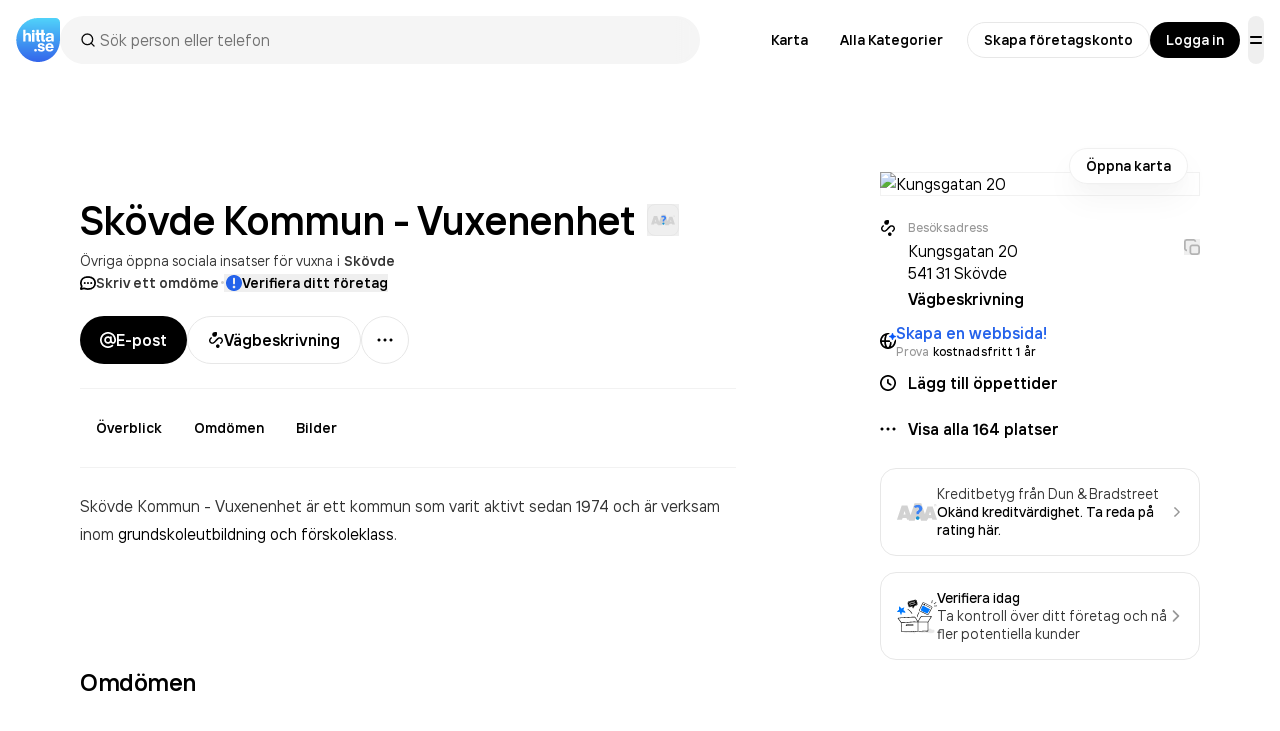

--- FILE ---
content_type: text/html; charset=utf-8
request_url: https://www.hitta.se/verksamhet/skovde-kommun-vuxenenhet-iossbyag
body_size: 110869
content:
<!DOCTYPE html><html lang="sv"><head><meta charSet="utf-8"/><meta name="viewport" content="width=device-width, initial-scale=1, viewport-fit=cover"/><link rel="preload" as="image" href="https://cdn.hitta.se/web5/public/assets/creditScore/unknown.svg"/><link rel="preload" as="image" href="https://api.hitta.se/image/v2/0/14/58.388175340327514:13.845528526702257?width=840&amp;height=120&amp;zoom.to=markers&amp;zoom.margin=16&amp;markers=%7B%22pn%22:%5B58.388175340327514%5D,%22pe%22:%5B13.845528526702257%5D,%22marker%22:%22https://www.hitta.se/staticv4/img/map-pin/cmp.png%22%7D"/><link rel="preload" as="image" href="https://api.hitta.se/image/v2/0/14/58.388175340327514:13.845528526702257?width=350&amp;height=196&amp;zoom.to=markers&amp;zoom.margin=16&amp;markers=%7B%22pn%22:%5B58.388175340327514%5D,%22pe%22:%5B13.845528526702257%5D,%22marker%22:%22https://www.hitta.se/staticv4/img/map-pin/cmp.png%22%7D"/><link rel="preload" as="image" href="https://cdn.hitta.se/web5/_next/static/media/biluppgifter-logo.3f17c58d.svg"/><link rel="preload" as="image" href="https://cdn.hitta.se/web5/_next/static/media/toyota.5ed10911.svg"/><link rel="preload" as="image" href="https://cdn.hitta.se/web5/_next/static/media/logo.94ed68fa.svg"/><link rel="preload" as="image" href="https://cdn.hitta.se/web5/_next/static/media/winter.6f19a38d.jpg"/><link rel="stylesheet" href="https://cdn.hitta.se/web5/_next/static/css/36b9bc6132d28e85.css" data-precedence="next"/><link rel="stylesheet" href="https://cdn.hitta.se/web5/_next/static/css/9d3a36e4d6e36104.css" data-precedence="next"/><link rel="stylesheet" href="https://cdn.hitta.se/web5/_next/static/css/7155c91414f6716c.css" data-precedence="next"/><link rel="stylesheet" href="https://cdn.hitta.se/web5/_next/static/css/40b8acaa561b0e36.css" data-precedence="next"/><link rel="stylesheet" href="https://cdn.hitta.se/web5/_next/static/css/68036a39e9975d71.css" data-precedence="next"/><link rel="preload" as="script" fetchPriority="low" href="https://cdn.hitta.se/web5/_next/static/chunks/webpack-f7b557faf6d93e03.js"/><script src="https://cdn.hitta.se/web5/_next/static/chunks/4bd1b696-193c555d19d5a036.js" async=""></script><script src="https://cdn.hitta.se/web5/_next/static/chunks/1684-4d4b59599f3fa12a.js" async=""></script><script src="https://cdn.hitta.se/web5/_next/static/chunks/main-app-441767865fceacc3.js" async=""></script><script src="https://cdn.hitta.se/web5/_next/static/chunks/app/layout-929aef6869027a6c.js" async=""></script><script src="https://cdn.hitta.se/web5/_next/static/chunks/8138-2595ce8d1a532a59.js" async=""></script><script src="https://cdn.hitta.se/web5/_next/static/chunks/7198-e4471c790ad7c9b6.js" async=""></script><script src="https://cdn.hitta.se/web5/_next/static/chunks/9656-fae8c775d674149c.js" async=""></script><script src="https://cdn.hitta.se/web5/_next/static/chunks/9138-7ccf17f1ccc3319e.js" async=""></script><script src="https://cdn.hitta.se/web5/_next/static/chunks/9634-ad439dda6cd3158f.js" async=""></script><script src="https://cdn.hitta.se/web5/_next/static/chunks/3126-3824bd24639afc04.js" async=""></script><script src="https://cdn.hitta.se/web5/_next/static/chunks/9151-124cab0e2012f1b6.js" async=""></script><script src="https://cdn.hitta.se/web5/_next/static/chunks/6731-6b5b1161c1dc428d.js" async=""></script><script src="https://cdn.hitta.se/web5/_next/static/chunks/3863-be9393dfd66d4a7c.js" async=""></script><script src="https://cdn.hitta.se/web5/_next/static/chunks/app/verksamhet/%5BnameAndId%5D/page-a59523b9ed4c999c.js" async=""></script><link rel="preload" href="https://lwadm.com/lw/pbjs?pid=ec09597c-ab0b-4aa7-ad15-9bbe97c47b8d" as="script"/><link rel="preload" href="https://www.googletagmanager.com/gtm.js?id=GTM-WTJLT2P&amp;gtm_auth=hElP4ZOQftFue2VWQx12Nw" as="script"/><link rel="preload" href="https://www.googletagmanager.com/gtag/js?id=UA-47580195-1" as="script"/><meta name="next-size-adjust" content=""/><title>Skövde Kommun - Vuxenenhet - Kungsgatan 20 i Skövde</title><meta name="description" content="Upptäck omdömen, öppettider och kontaktuppgifter för Skövde Kommun - Vuxenenhet på Kungsgatan 20 i Skövde."/><script>document.querySelectorAll('body link[rel="icon"], body link[rel="apple-touch-icon"]').forEach(el => document.head.appendChild(el))</script><script src="https://cdn.hitta.se/web5/_next/static/chunks/polyfills-42372ed130431b0a.js" noModule=""></script></head><body class="__className_44879a"><div hidden=""><!--$--><!--/$--></div><header class="flex items-center justify-between p-4" data-test="header"><div class="flex flex-1 items-center gap-4"><a href="/" class="flex items-center" data-test="logo"><svg width="44" height="44" fill="none" xmlns="http://www.w3.org/2000/svg"><path d="M39.875 0C41.938 0 43.966 2.063 44 4.125l-.034 16.988C44 27 42.086 33.024 37.585 37.555c-6.95 7-17.683 8.46-26.225 3.566C2.817 36.226-1.427 26.185.988 16.588 3.403 6.99 11.884.201 21.708 0h18.167z" fill="url(#paint0_linear)"></path><path d="M11.964 14.862a2.663 2.663 0 00-2.418 1.354h-.034v-4.4H7.161v11.775h2.351v-4.84c0-1.151.605-1.997 1.545-1.997.74 0 1.478.405 1.478 1.624v5.18h2.385v-5.755c0-1.625-.907-2.941-2.956-2.941zm6.516.237h-2.384v8.526h2.385v-8.526h-.001zm-1.209-.44a1.416 1.416 0 001.41-1.422 1.416 1.416 0 00-1.41-1.422 1.417 1.417 0 00-1.41 1.422 1.447 1.447 0 001.41 1.422zm5.707 9.034c.382 0 .765-.035 1.142-.102v-1.862a1.904 1.904 0 01-.47.035c-.606 0-.773-.17-.773-.577v-4.264h2.418v4.57c0 1.827.94 2.233 2.485 2.233.383 0 .765-.034 1.142-.101v-1.862c-.154.03-.312.042-.47.034-.605 0-.772-.17-.772-.575v-4.3h1.242v-1.827h-1.279v-3.284h-2.351v3.25h-2.418v-3.25h-2.386v3.25h-1.075v1.828h1.075v4.569c0 1.861.944 2.234 2.489 2.234zm10.207-5.078c-3.326.203-3.594 1.692-3.594 2.606 0 1.93 1.646 2.606 2.956 2.606a3.459 3.459 0 002.888-1.353h.034v1.117h2.284a4.616 4.616 0 01-.1-1.05V17.6c0-1.963-1.747-2.742-3.83-2.742-2.956 0-3.896 1.66-3.963 2.98h2.283c.035-.78.64-1.253 1.613-1.253 1.041 0 1.645.507 1.645 1.522v.407l-2.216.102zm2.183 2.065c0 1.015-1.209 1.456-1.948 1.456-.806 0-1.478-.238-1.478-.982 0-.61.37-.948 1.444-1.05l1.982-.168v.744zm-15.84 10.16a1.381 1.381 0 00-1.377 1.388 1.384 1.384 0 001.377 1.388 1.382 1.382 0 001.377-1.388 1.374 1.374 0 00-.399-.986 1.356 1.356 0 00-.978-.401zm4.293-3.401c0-.484.607-.741 1.182-.741.863 0 1.343.42 1.374 1.093l2.267-.034c-.128-1.77-1.502-2.67-3.543-2.67-2.352 0-3.322 1.354-3.322 2.605 0 3.349 4.819 2.123 4.819 3.477 0 .677-.765.836-1.343.836-.672 0-1.374-.339-1.404-1.093h-2.264c.192 2.37 2.426 2.734 3.578 2.734 3.322 0 3.67-2.091 3.67-2.707 0-3.307-5.014-2.05-5.014-3.5zm9.736-2.349c-2.425 0-4.118 1.672-4.118 4.279 0 2.605 1.68 4.247 4.119 4.247 1.883 0 3.358-.87 3.925-2.508l-2.216-.162a1.721 1.721 0 01-1.595.964c-1.213 0-1.788-.934-1.885-1.898h5.875v-.643c.016-2.63-1.676-4.279-4.104-4.279h-.001zm-1.787 3.443c.128-.901.703-1.737 1.884-1.737 1.085 0 1.66.934 1.757 1.737h-3.64z" fill="#fff"></path><defs><linearGradient id="paint0_linear" x1="22.155" y1="44" x2="22.155" y2="0" gradientUnits="userSpaceOnUse"><stop stop-color="#3365EB"></stop><stop offset="1" stop-color="#51D3FA"></stop></linearGradient></defs></svg></a><div class="bg-popover text-popover-foreground flex h-full flex-col overflow-hidden rounded-md max-w-auto header-buttons:max-w-[640px] z-30 w-full md:relative md:overflow-visible" cmdk-root=""><label cmdk-label="" for="«R995trbbH2»" id="«R995trbbH1»" style="position:absolute;width:1px;height:1px;padding:0;margin:-1px;overflow:hidden;clip:rect(0, 0, 0, 0);white-space:nowrap;border-width:0"></label><div class="flex flex-row"><div class="bg-bg-secondary flex min-h-[48px] w-full flex-row items-center justify-between gap-3 rounded-3xl px-2"><div class="flex items-center px-3 w-full border-b-0 pl-2 pr-0 relative after:content-[&quot;&quot;] after:absolute after:top-0 after:right-0 after:h-full after:w-4 after:bg-gradient-to-r after:from-transparent after:to-grey-4 after:rounded-r-full" cmdk-input-wrapper=""><div class="relative mx-3 flex items-center justify-center"><svg class="duration-600 absolute transition-opacity ease-in-out opacity-0 mr-2 animate-spin" width="24" height="24" viewBox="0 0 24 24" fill="none" xmlns="http://www.w3.org/2000/svg"><g clip-path="url(#clip0_447_721)"><circle cx="12" cy="12" r="6.875" stroke="currentColor" stroke-opacity="0.05" stroke-width="1.75"></circle><path d="M5.125 12C5.125 12.9028 5.30283 13.7968 5.64833 14.6309C5.99383 15.4651 6.50024 16.223 7.13864 16.8614C7.77704 17.4998 8.53494 18.0062 9.36905 18.3517C10.2032 18.6972 11.0972 18.875 12 18.875" stroke="currentColor" stroke-width="1.75" stroke-linecap="round"></path></g><defs><clipPath id="clip0_447_721"><rect width="16" height="16" fill="white" transform="translate(4 4)"></rect></clipPath></defs></svg><svg xmlns="http://www.w3.org/2000/svg" width="24" height="24" viewBox="0 0 24 24" fill="none" stroke="currentColor" stroke-width="2" stroke-linecap="round" stroke-linejoin="round" class="lucide lucide-search duration-600 absolute transition-opacity ease-in-out opacity-100 mr-2 h-4 w-4 shrink-0" aria-hidden="true"><path d="m21 21-4.34-4.34"></path><circle cx="11" cy="11" r="8"></circle></svg></div><input class="placeholder:text-muted-foreground flex w-full rounded-md bg-transparent py-3 outline-none disabled:cursor-not-allowed disabled:opacity-50 search-field h-full text-base" data-search-field="true" placeholder="Sök person eller telefon" data-test="autocomplete-search" cmdk-input="" autoComplete="off" autoCorrect="off" spellCheck="false" aria-autocomplete="list" role="combobox" aria-expanded="true" aria-controls="«R995trbb»" aria-labelledby="«R995trbbH1»" id="«R995trbbH2»" type="text" value=""/></div><span class="text-muted-foreground text-xs tracking-widest ml-0 flex shrink-0 cursor-pointer rounded-full" tabindex="0"></span></div></div></div></div><nav class="flex items-center"><div class="header-map:mr-2 flex items-center" data-test="navigation-links"><a href="/kartan?usergeo=1" data-test="map-link" class="group/button items-center justify-center whitespace-nowrap rounded-full font-semibold transition-all will-change-transform focus-visible:outline-none focus-visible:ring-4 focus-visible:ring-black/30 focus-visible:ring-offset-1 disabled:cursor-not-allowed disabled:bg-bg-disabled disabled:text-fg-disabled [&amp;_.button-label]:disabled:bg-bg-quarternary active:translate-y-0.5 text-fg-primary hover:bg-bg-secondary h-9 px-4 text-sm gap-[6px] [&amp;&gt;svg]:size-[14px] [&amp;&gt;img]:size-[14px] header-map:flex hidden">Karta</a><a href="/sitemap/kategorier" data-test="all-categories-link" class="group/button items-center justify-center whitespace-nowrap rounded-full font-semibold transition-all will-change-transform focus-visible:outline-none focus-visible:ring-4 focus-visible:ring-black/30 focus-visible:ring-offset-1 disabled:cursor-not-allowed disabled:bg-bg-disabled disabled:text-fg-disabled [&amp;_.button-label]:disabled:bg-bg-quarternary active:translate-y-0.5 text-fg-primary hover:bg-bg-secondary h-9 px-4 text-sm gap-[6px] [&amp;&gt;svg]:size-[14px] [&amp;&gt;img]:size-[14px] xlPlus:flex hidden">Alla Kategorier</a><a href="https://info.hitta.se/annonsera?utm_source=hitta&amp;utm_campaign=menu" target="_blank" rel="noopener noreferrer" data-test="promote-your-business-link" class="group/button items-center justify-center whitespace-nowrap rounded-full font-semibold transition-all will-change-transform focus-visible:outline-none focus-visible:ring-4 focus-visible:ring-black/30 focus-visible:ring-offset-1 disabled:cursor-not-allowed disabled:bg-bg-disabled disabled:text-fg-disabled [&amp;_.button-label]:disabled:bg-bg-quarternary active:translate-y-0.5 text-fg-primary hover:bg-bg-secondary h-9 px-4 text-sm gap-[6px] [&amp;&gt;svg]:size-[14px] [&amp;&gt;img]:size-[14px] header-promote:flex hidden"><span class="relative">Marknadsför ditt företag</span></a></div><div class="header-buttons:flex hidden items-center gap-2" data-test="login-buttons"><a href="/konto?source=menu" data-test="claim-company-button" class="group/button inline-flex items-center justify-center whitespace-nowrap rounded-full font-semibold transition-all will-change-transform focus-visible:outline-none focus-visible:ring-4 focus-visible:ring-black/30 disabled:cursor-not-allowed disabled:bg-bg-disabled disabled:text-fg-disabled [&amp;_.button-label]:disabled:bg-bg-quarternary active:translate-y-0.5 bg-bg-primary text-fg-primary border border-border-primary hover:border-border-solid hover:shadow-[inset_0_0_0_1px_rgba(0,0,0,1)] active:bg-bg-secondary focus-visible:border-border-solid focus-visible:ring-offset-0 disabled:border-none disabled:shadow-none h-9 px-4 text-sm gap-[6px] [&amp;&gt;svg]:size-[14px] [&amp;&gt;img]:size-[14px]">Skapa företagskonto</a><a href="/logga-in" data-test="login-button" class="group/button inline-flex items-center justify-center whitespace-nowrap rounded-full font-semibold transition-all will-change-transform focus-visible:ring-4 focus-visible:ring-black/30 focus-visible:ring-offset-1 disabled:cursor-not-allowed disabled:bg-bg-disabled disabled:text-fg-disabled [&amp;_.button-label]:disabled:bg-bg-quarternary active:translate-y-0.5 bg-bg-inversed text-fg-inversed focus-visible:outline focus-visible:outline-fg-inversed hover:shadow-regular-2 hover:-translate-y-[1px] active:shadow-none disabled:hover:shadow-none disabled:hover:translate-y-0 [&amp;_.button-label]:bg-bg-primary/20 h-9 px-4 text-sm gap-[6px] [&amp;&gt;svg]:size-[14px] [&amp;&gt;img]:size-[14px]">Logga in</a></div><div><button class="group/button inline-flex items-center justify-center whitespace-nowrap rounded-full font-semibold transition-all will-change-transform focus-visible:outline-none focus-visible:ring-4 focus-visible:ring-black/30 focus-visible:ring-offset-1 disabled:cursor-not-allowed disabled:bg-bg-disabled disabled:text-fg-disabled [&amp;_.button-label]:disabled:bg-bg-quarternary active:translate-y-0.5 text-fg-primary hover:bg-bg-secondary h-12 gap-2 [&amp;&gt;svg]:size-4 [&amp;&gt;img]:size-4 px-0 aspect-square overflow-clip ml-2 header-promote:hidden" data-test="menu-button" type="button" aria-haspopup="dialog" aria-expanded="false" aria-controls="radix-«Ru95trbb»" data-state="closed"><svg width="16" height="16" viewBox="0 0 16 16" fill="none" xmlns="http://www.w3.org/2000/svg"><path fill-rule="evenodd" clip-rule="evenodd" d="M2 5C2 4.44772 2.44772 4 3 4H13C13.5523 4 14 4.44772 14 5C14 5.55228 13.5523 6 13 6H3C2.44772 6 2 5.55228 2 5ZM2 11C2 10.4477 2.44772 10 3 10H13C13.5523 10 14 10.4477 14 11C14 11.5523 13.5523 12 13 12H3C2.44772 12 2 11.5523 2 11Z" fill="currentColor"></path></svg></button></div></nav></header><div class="pb-9 lg:px-6 xl:px-16"><div class="pointer-events-auto flex w-full flex-col items-center justify-center py-4"></div></div><div class="px-gutter mx-auto max-w-screen-2xl" data-census-partial="true" data-census-page="detail" data-census-event-view="impression" data-census-key="iossbyag" data-census-actual-what="iossbyag" data-census-actual-where="" data-census-product="infosida" data-census-company-paid-product="grunduppgift" data-census-lead-origin-weak="grunduppgift" data-census-experiment="newDesign=1|organicSearchResult=0|isA=1"><div class="flex-1"><div class="lgPlus:grid grid-cols-[minmax(640px,1fr)_minmax(40px,144px)_320px] grid-rows-1"><div><h1 class="mt-4 break-words lg:mt-6" data-test="company-name"><span class="text-heading-fixed-5 lg:text-heading-fixed-6 sm:leading-9 md:leading-10 lg:leading-[48px]">Skövde Kommun -<!-- --> </span><span class="text-heading-fixed-5 lg:text-heading-fixed-6 inline-flex items-center whitespace-nowrap sm:leading-9 md:leading-10 lg:leading-[48px]"><span class="mr-3">Vuxenenhet</span><span class="inline-flex flex-row gap-2 whitespace-nowrap"><button data-state="closed" data-slot="tooltip-trigger"><div><a target="_blank" rel="noopener nofollow" href="https://www.dnb.com/sv-se/marketing/hitta-se-kontrollera-kreditvardighet-foretag.html" class="border-border-primary flex h-8 w-8 items-center justify-center rounded-lg border" data-test="solidity-ranking"><img alt="Soliditet" src="https://cdn.hitta.se/web5/public/assets/creditScore/unknown.svg" class="h-6 w-6"/></a></div></button></span></span></h1><p class="text-body-compact-1 text-fg-secondary mt-2 flex flex-nowrap"><span class="truncate"><a class="before:content-[&quot;,_&quot;] first:before:content-none hover:text-fg-primary pr-1" href="/verksamheter/ovriga-oppna-sociala-insatser-vuxna/skovde" data-test="company-category">Övriga öppna sociala insatser för vuxna</a></span><span class="mr-1">i</span><a class="link-primary font-semibold" data-test="company-location" href="/kartan/?search=Skövde">Skövde</a></p><div class="text-body-compact-1 mt-1 flex items-center gap-2"><a class="cursor-pointer truncate" data-test="reviews-score"><div class="link-secondary flex items-center gap-[6px] truncate"><svg class="text-fg-primary" width="16" height="16" viewBox="0 0 16 16" fill="none" xmlns="http://www.w3.org/2000/svg"><path fill-rule="evenodd" clip-rule="evenodd" d="M0.899006 13.7619C0.831502 13.9507 1.00244 14.1381 1.19659 14.0883L4.02142 13.3628C4.13342 13.3341 4.25159 13.3456 4.35768 13.3916C5.35751 13.8255 6.5711 14.0705 7.99843 14.0705C12.7474 14.0705 15.1216 11.3595 15.1216 8.01585C15.1216 4.67221 12.7474 1.96112 7.99843 1.96112C3.2494 1.96112 0.875232 4.67221 0.875232 8.01585C0.875232 9.12574 1.13685 10.1659 1.66009 11.0605C1.7388 11.1951 1.75905 11.3572 1.70655 11.504L0.899006 13.7619Z" stroke="currentColor" stroke-width="1.75"></path><path d="M5.50397 8.79043C5.69151 8.6029 5.79686 8.34854 5.79686 8.08333C5.79686 7.81811 5.69151 7.56376 5.50397 7.37622C5.31644 7.18868 5.06208 7.08333 4.79686 7.08333C4.53165 7.08333 4.27729 7.18868 4.08976 7.37622C3.90222 7.56376 3.79686 7.81811 3.79686 8.08333C3.79686 8.34854 3.90222 8.6029 4.08976 8.79043C4.27729 8.97797 4.53165 9.08333 4.79686 9.08333C5.06208 9.08333 5.31644 8.97797 5.50397 8.79043Z" fill="currentColor"></path><path d="M8.70639 8.79043C8.51886 8.97797 8.2645 9.08333 7.99928 9.08333C7.73407 9.08333 7.47971 8.97797 7.29218 8.79043C7.10464 8.6029 6.99928 8.34854 6.99928 8.08333C6.99928 7.81811 7.10464 7.56376 7.29218 7.37622C7.47971 7.18868 7.73407 7.08333 7.99928 7.08333C8.2645 7.08333 8.51886 7.18868 8.70639 7.37622C8.89393 7.56376 8.99928 7.81811 8.99928 8.08333C8.99928 8.34854 8.89393 8.6029 8.70639 8.79043Z" fill="currentColor"></path><path d="M11.9102 8.79043C12.0977 8.6029 12.2031 8.34854 12.2031 8.08333C12.2031 7.81811 12.0977 7.56376 11.9102 7.37622C11.7226 7.18868 11.4683 7.08333 11.2031 7.08333C10.9379 7.08333 10.6835 7.18868 10.496 7.37622C10.3084 7.56376 10.2031 7.81811 10.2031 8.08333C10.2031 8.34854 10.3084 8.6029 10.496 8.79043C10.6835 8.97797 10.9379 9.08333 11.2031 9.08333C11.4683 9.08333 11.7226 8.97797 11.9102 8.79043Z" fill="currentColor"></path></svg><span class="link-primary truncate font-semibold">Skriv ett omdöme</span></div></a><span class="text-fg-primary/20 -translate-y-1 text-[30px] leading-[16px]">·</span><button class="flex items-center font-semibold gap-[6px] text-fg-primary hover:text-fg-secondary -ml-0.5 truncate pl-0.5" data-test="claim-company-link-top"><svg class="text-blue-600" width="16" height="16" viewBox="0 0 16 16" fill="none" xmlns="http://www.w3.org/2000/svg"><g clip-path="url(#clip0_4406_327)"><path fill-rule="evenodd" clip-rule="evenodd" d="M8 0C3.58173 0 0 3.58173 0 8C0 12.4183 3.58173 16 8 16C12.4183 16 16 12.4183 16 8C16 3.58173 12.4183 0 8 0ZM9 3.64813C9 3.09585 8.55229 2.64813 8 2.64813C7.44772 2.64813 7 3.09585 7 3.64813L7 8.40155C7 8.95383 7.44772 9.40155 8 9.40155C8.55229 9.40155 9 8.95383 9 8.40155V3.64813ZM7.75098 10.7489C7.19869 10.7489 6.75098 11.1966 6.75098 11.7489V12.2511C6.75098 12.8034 7.19869 13.2511 7.75098 13.2511H8.25317C8.80546 13.2511 9.25317 12.8034 9.25317 12.2511V11.7489C9.25317 11.1966 8.80546 10.7489 8.25317 10.7489H7.75098Z" fill="currentColor"></path></g><defs><clipPath id="clip0_4406_327"><rect width="16" height="16" fill="white"></rect></clipPath></defs></svg><span class="truncate">Verifiera ditt företag</span></button></div><div class="relative z-20 mt-6"><div class="safe-area-padding-bottom bg-bg-primary fixed bottom-0 left-0 z-20 w-full md:static"><div class="px-gutter fixed bottom-0 left-0 w-full py-3 md:static md:p-0 flex flex-row items-center justify-start gap-2 no-scrollbar bg-bg-primary border-divider-secondary z-10 overflow-scroll border-t md:border-0 md:overflow-visible print:hidden" data-test="company-buttons"><div class="hidden gap-2 *:hidden md:flex min-[744px]:max-[829px]:[&amp;&gt;*:nth-child(-n+3)]:flex min-[830px]:max-[949px]:[&amp;&gt;*:nth-child(-n+4)]:flex min-[950px]:max-[1399px]:[&amp;&gt;*:nth-child(-n+3)]:flex min-[1400px]:[&amp;&gt;*:nth-child(-n+4)]:flex"><button type="button" class="group/button inline-flex items-center justify-center whitespace-nowrap rounded-full font-semibold transition-all will-change-transform focus-visible:ring-4 focus-visible:ring-black/30 focus-visible:ring-offset-1 disabled:cursor-not-allowed disabled:bg-bg-disabled disabled:text-fg-disabled [&amp;_.button-label]:disabled:bg-bg-quarternary active:translate-y-0.5 bg-bg-inversed text-fg-inversed focus-visible:outline focus-visible:outline-fg-inversed hover:shadow-regular-2 hover:-translate-y-[1px] active:shadow-none disabled:hover:shadow-none disabled:hover:translate-y-0 [&amp;_.button-label]:bg-bg-primary/20 h-12 px-5 gap-2 [&amp;&gt;svg]:size-4 [&amp;&gt;img]:size-4 first:ml-0 last:mr-0" data-census-key="iossbyag" data-census-product="email" data-census-event-click="lead" data-census-details="malin.strand@skovde.se" data-census-click-tracking-id="iossbyag-button-email-malin.strand@skovde.se" data-test="company-email-button"><svg class="shrink-0" width="16" height="16" viewBox="0 0 16 16" fill="none" xmlns="http://www.w3.org/2000/svg"><g clip-path="url(#clip0_4222_35)"><path fill-rule="evenodd" clip-rule="evenodd" d="M7.9986 1.74707C4.54566 1.74707 1.74622 4.54681 1.74622 8.00082C1.74622 11.4548 4.54566 14.2546 7.9986 14.2546C9.45847 14.2546 10.7993 13.7552 11.8631 12.9173C12.2428 12.6183 12.7929 12.6837 13.0919 13.0633C13.3909 13.443 13.3256 13.9931 12.9459 14.2921C11.5846 15.3643 9.86513 16.0046 7.9986 16.0046C3.57885 16.0046 -0.00378418 12.421 -0.00378418 8.00082C-0.00378418 3.58063 3.57885 -0.00292969 7.9986 -0.00292969C12.3997 -0.00292969 15.9707 3.55046 16.0008 7.94492C16.0015 7.96411 16.0021 7.98552 16.0026 8.009C16.0047 8.10863 16.0046 8.24702 15.9963 8.41168C15.9801 8.73581 15.9313 9.18655 15.7924 9.65184C15.6548 10.1125 15.412 10.6439 14.97 11.067C14.507 11.5101 13.8814 11.7796 13.1032 11.7796C12.3346 11.7796 11.7111 11.5239 11.2372 11.1098C11.0501 10.9462 10.8938 10.7648 10.763 10.5767C10.0733 11.3168 9.09004 11.7796 7.99859 11.7796C5.91177 11.7796 4.22035 10.0876 4.22035 8.00084C4.22035 5.91403 5.91177 4.22205 7.99859 4.22205C8.76173 4.22205 9.47198 4.44832 10.066 4.83743C10.1766 4.48094 10.509 4.22205 10.9018 4.22205C11.3851 4.22205 11.7768 4.6138 11.7768 5.09705V8.00084C11.7768 8.0056 11.7768 8.01035 11.7768 8.01511L11.7768 8.02343C11.777 8.03672 11.7774 8.05932 11.7787 8.08988C11.7812 8.15125 11.7869 8.24317 11.7997 8.35507C11.8259 8.58357 11.879 8.87207 11.9815 9.14773C12.0852 9.42632 12.2222 9.64649 12.3888 9.79205C12.538 9.92242 12.7504 10.0296 13.1032 10.0296C13.4464 10.0296 13.634 9.92334 13.7599 9.80279C13.9068 9.66216 14.0287 9.44197 14.1156 9.15104C14.2011 8.86473 14.2365 8.56388 14.2485 8.32431C14.2538 8.21825 14.2543 8.12916 14.2533 8.06517C14.2518 8.04392 14.251 8.02247 14.251 8.00082C14.251 7.995 14.251 7.98919 14.251 7.98337C14.2508 7.98039 14.2507 7.97769 14.2506 7.97526L14.2498 7.9613L14.2499 7.962L14.2499 7.96253C14.247 7.9228 14.2468 7.8835 14.2491 7.8448C14.1663 4.46289 11.3994 1.74707 7.9986 1.74707ZM14.2498 7.9613L14.2498 7.96113L14.2497 7.96017C14.2497 7.95987 14.2498 7.96025 14.2498 7.9613ZM10.0268 7.99782C10.0252 6.87858 9.11759 5.97205 7.99859 5.97205C6.87858 5.97205 5.97035 6.88021 5.97035 8.00084C5.97035 9.12147 6.87858 10.0296 7.99859 10.0296C9.11499 10.0296 10.021 9.1273 10.0268 8.01165L10.0268 8.00756L10.0268 7.99782Z" fill="currentColor"></path></g><defs><clipPath id="clip0_4222_35"><rect width="16" height="16" fill="white"></rect></clipPath></defs></svg> E-post</button><a href="/kartan?rn=Kungsgatan 20 541 31 Skövde&amp;rc=58.388175340327514:13.845528526702257&amp;zoom=13&amp;center=58.388175340327514:13.845528526702257&amp;ct=navigation_link&amp;src=hitta.se&amp;toID=iossbyag" class="group/button inline-flex items-center justify-center whitespace-nowrap rounded-full font-semibold transition-all will-change-transform focus-visible:outline-none focus-visible:ring-4 focus-visible:ring-black/30 disabled:cursor-not-allowed disabled:bg-bg-disabled disabled:text-fg-disabled [&amp;_.button-label]:disabled:bg-bg-quarternary active:translate-y-0.5 bg-bg-primary text-fg-primary border border-border-primary hover:border-border-solid hover:shadow-[inset_0_0_0_1px_rgba(0,0,0,1)] active:bg-bg-secondary focus-visible:border-border-solid focus-visible:ring-offset-0 disabled:border-none disabled:shadow-none h-12 px-5 gap-2 [&amp;&gt;svg]:size-4 [&amp;&gt;img]:size-4 first:ml-0 last:mr-0" data-test="show-address-on-map-button" data-census-key="iossbyag" data-census-product="route" data-census-click-tracking-id="iossbyag-button-route-Kungsgatan20" data-census-event-click="lead" data-census-details="Kungsgatan 20"><svg class="shrink-0" width="16" height="16" viewBox="0 0 16 16" fill="none" xmlns="http://www.w3.org/2000/svg"><path d="M6.56858 4.88474C7.77364 4.88474 8.76618 3.95911 8.89655 2.76866C9.00927 1.75204 9.01295 1.63832 9.02372 1.26153C9.02506 1.21468 9.02652 1.16372 9.02831 1.10652L9.0272 1.10539C9.02753 1.09439 9.02769 1.08336 9.02769 1.07228C9.02769 0.480078 8.55575 0 7.97357 0C7.95838 0 7.94326 0.000326758 7.92822 0.000974297C7.87719 0.00261217 7.83128 0.00396985 7.78877 0.00522649C7.42336 0.0160328 7.30916 0.0194109 6.3467 0.129585C5.15704 0.243285 4.22609 1.262 4.22609 2.50189C4.22609 3.8179 5.27486 4.88474 6.56858 4.88474Z" fill="currentColor"></path><path fill-rule="evenodd" clip-rule="evenodd" d="M13.0085 7.17687C12.274 6.42971 11.0831 6.42971 10.3486 7.17687L6.67006 10.9188C5.37296 12.2383 3.26994 12.2383 1.97283 10.9188C0.675725 9.59936 0.675723 7.46009 1.97283 6.14064L2.76109 5.33879C3.04239 5.05264 3.49847 5.05264 3.77977 5.33879C4.06107 5.62494 4.06107 6.08887 3.77977 6.37502L2.99151 7.17687C2.257 7.92403 2.257 9.13542 2.99151 9.88259C3.72601 10.6297 4.91688 10.6297 5.65139 9.88258L9.32994 6.14064C10.627 4.82118 12.7301 4.82118 14.0272 6.14064C15.3243 7.4601 15.3243 9.59937 14.0272 10.9188L13.2389 11.7207C12.9576 12.0068 12.5015 12.0068 12.2202 11.7207C11.9389 11.4345 11.9389 10.9706 12.2202 10.6844L13.0085 9.88259C13.743 9.13543 13.743 7.92404 13.0085 7.17687Z" fill="currentColor"></path><path d="M11.619 14.1672C11.619 15.1794 10.8124 16 9.81726 16C8.82216 16 8.01547 15.1794 8.01547 14.1672C8.01547 13.1549 8.82216 12.3343 9.81726 12.3343C10.8124 12.3343 11.619 13.1549 11.619 14.1672Z" fill="currentColor"></path></svg> Vägbeskrivning</a></div><div class="flex flex-row items-center gap-2 md:hidden"><button type="button" class="group/button inline-flex items-center justify-center whitespace-nowrap rounded-full font-semibold transition-all will-change-transform focus-visible:outline-none focus-visible:ring-4 focus-visible:ring-black/30 disabled:cursor-not-allowed disabled:bg-bg-disabled disabled:text-fg-disabled [&amp;_.button-label]:disabled:bg-bg-quarternary active:translate-y-0.5 bg-bg-primary text-fg-primary border border-border-primary hover:border-border-solid hover:shadow-[inset_0_0_0_1px_rgba(0,0,0,1)] active:bg-bg-secondary focus-visible:border-border-solid focus-visible:ring-offset-0 disabled:border-none disabled:shadow-none h-12 px-5 gap-2 [&amp;&gt;svg]:size-4 [&amp;&gt;img]:size-4 first:ml-0 last:mr-0" data-census-key="iossbyag" data-census-product="email" data-census-event-click="lead" data-census-details="malin.strand@skovde.se" data-census-click-tracking-id="iossbyag-button-email-malin.strand@skovde.se" data-test="company-email-button"><svg class="shrink-0" width="16" height="16" viewBox="0 0 16 16" fill="none" xmlns="http://www.w3.org/2000/svg"><g clip-path="url(#clip0_4222_35)"><path fill-rule="evenodd" clip-rule="evenodd" d="M7.9986 1.74707C4.54566 1.74707 1.74622 4.54681 1.74622 8.00082C1.74622 11.4548 4.54566 14.2546 7.9986 14.2546C9.45847 14.2546 10.7993 13.7552 11.8631 12.9173C12.2428 12.6183 12.7929 12.6837 13.0919 13.0633C13.3909 13.443 13.3256 13.9931 12.9459 14.2921C11.5846 15.3643 9.86513 16.0046 7.9986 16.0046C3.57885 16.0046 -0.00378418 12.421 -0.00378418 8.00082C-0.00378418 3.58063 3.57885 -0.00292969 7.9986 -0.00292969C12.3997 -0.00292969 15.9707 3.55046 16.0008 7.94492C16.0015 7.96411 16.0021 7.98552 16.0026 8.009C16.0047 8.10863 16.0046 8.24702 15.9963 8.41168C15.9801 8.73581 15.9313 9.18655 15.7924 9.65184C15.6548 10.1125 15.412 10.6439 14.97 11.067C14.507 11.5101 13.8814 11.7796 13.1032 11.7796C12.3346 11.7796 11.7111 11.5239 11.2372 11.1098C11.0501 10.9462 10.8938 10.7648 10.763 10.5767C10.0733 11.3168 9.09004 11.7796 7.99859 11.7796C5.91177 11.7796 4.22035 10.0876 4.22035 8.00084C4.22035 5.91403 5.91177 4.22205 7.99859 4.22205C8.76173 4.22205 9.47198 4.44832 10.066 4.83743C10.1766 4.48094 10.509 4.22205 10.9018 4.22205C11.3851 4.22205 11.7768 4.6138 11.7768 5.09705V8.00084C11.7768 8.0056 11.7768 8.01035 11.7768 8.01511L11.7768 8.02343C11.777 8.03672 11.7774 8.05932 11.7787 8.08988C11.7812 8.15125 11.7869 8.24317 11.7997 8.35507C11.8259 8.58357 11.879 8.87207 11.9815 9.14773C12.0852 9.42632 12.2222 9.64649 12.3888 9.79205C12.538 9.92242 12.7504 10.0296 13.1032 10.0296C13.4464 10.0296 13.634 9.92334 13.7599 9.80279C13.9068 9.66216 14.0287 9.44197 14.1156 9.15104C14.2011 8.86473 14.2365 8.56388 14.2485 8.32431C14.2538 8.21825 14.2543 8.12916 14.2533 8.06517C14.2518 8.04392 14.251 8.02247 14.251 8.00082C14.251 7.995 14.251 7.98919 14.251 7.98337C14.2508 7.98039 14.2507 7.97769 14.2506 7.97526L14.2498 7.9613L14.2499 7.962L14.2499 7.96253C14.247 7.9228 14.2468 7.8835 14.2491 7.8448C14.1663 4.46289 11.3994 1.74707 7.9986 1.74707ZM14.2498 7.9613L14.2498 7.96113L14.2497 7.96017C14.2497 7.95987 14.2498 7.96025 14.2498 7.9613ZM10.0268 7.99782C10.0252 6.87858 9.11759 5.97205 7.99859 5.97205C6.87858 5.97205 5.97035 6.88021 5.97035 8.00084C5.97035 9.12147 6.87858 10.0296 7.99859 10.0296C9.11499 10.0296 10.021 9.1273 10.0268 8.01165L10.0268 8.00756L10.0268 7.99782Z" fill="currentColor"></path></g><defs><clipPath id="clip0_4222_35"><rect width="16" height="16" fill="white"></rect></clipPath></defs></svg> E-post</button><a href="/kartan?rn=Kungsgatan 20 541 31 Skövde&amp;rc=58.388175340327514:13.845528526702257&amp;zoom=13&amp;center=58.388175340327514:13.845528526702257&amp;ct=navigation_link&amp;src=hitta.se&amp;toID=iossbyag" class="group/button inline-flex items-center justify-center whitespace-nowrap rounded-full font-semibold transition-all will-change-transform focus-visible:outline-none focus-visible:ring-4 focus-visible:ring-black/30 disabled:cursor-not-allowed disabled:bg-bg-disabled disabled:text-fg-disabled [&amp;_.button-label]:disabled:bg-bg-quarternary active:translate-y-0.5 bg-bg-primary text-fg-primary border border-border-primary hover:border-border-solid hover:shadow-[inset_0_0_0_1px_rgba(0,0,0,1)] active:bg-bg-secondary focus-visible:border-border-solid focus-visible:ring-offset-0 disabled:border-none disabled:shadow-none h-12 px-5 gap-2 [&amp;&gt;svg]:size-4 [&amp;&gt;img]:size-4 first:ml-0 last:mr-0" data-test="show-address-on-map-button" data-census-key="iossbyag" data-census-product="route" data-census-click-tracking-id="iossbyag-button-route-Kungsgatan20" data-census-event-click="lead" data-census-details="Kungsgatan 20"><svg class="shrink-0" width="16" height="16" viewBox="0 0 16 16" fill="none" xmlns="http://www.w3.org/2000/svg"><path d="M6.56858 4.88474C7.77364 4.88474 8.76618 3.95911 8.89655 2.76866C9.00927 1.75204 9.01295 1.63832 9.02372 1.26153C9.02506 1.21468 9.02652 1.16372 9.02831 1.10652L9.0272 1.10539C9.02753 1.09439 9.02769 1.08336 9.02769 1.07228C9.02769 0.480078 8.55575 0 7.97357 0C7.95838 0 7.94326 0.000326758 7.92822 0.000974297C7.87719 0.00261217 7.83128 0.00396985 7.78877 0.00522649C7.42336 0.0160328 7.30916 0.0194109 6.3467 0.129585C5.15704 0.243285 4.22609 1.262 4.22609 2.50189C4.22609 3.8179 5.27486 4.88474 6.56858 4.88474Z" fill="currentColor"></path><path fill-rule="evenodd" clip-rule="evenodd" d="M13.0085 7.17687C12.274 6.42971 11.0831 6.42971 10.3486 7.17687L6.67006 10.9188C5.37296 12.2383 3.26994 12.2383 1.97283 10.9188C0.675725 9.59936 0.675723 7.46009 1.97283 6.14064L2.76109 5.33879C3.04239 5.05264 3.49847 5.05264 3.77977 5.33879C4.06107 5.62494 4.06107 6.08887 3.77977 6.37502L2.99151 7.17687C2.257 7.92403 2.257 9.13542 2.99151 9.88259C3.72601 10.6297 4.91688 10.6297 5.65139 9.88258L9.32994 6.14064C10.627 4.82118 12.7301 4.82118 14.0272 6.14064C15.3243 7.4601 15.3243 9.59937 14.0272 10.9188L13.2389 11.7207C12.9576 12.0068 12.5015 12.0068 12.2202 11.7207C11.9389 11.4345 11.9389 10.9706 12.2202 10.6844L13.0085 9.88259C13.743 9.13543 13.743 7.92404 13.0085 7.17687Z" fill="currentColor"></path><path d="M11.619 14.1672C11.619 15.1794 10.8124 16 9.81726 16C8.82216 16 8.01547 15.1794 8.01547 14.1672C8.01547 13.1549 8.82216 12.3343 9.81726 12.3343C10.8124 12.3343 11.619 13.1549 11.619 14.1672Z" fill="currentColor"></path></svg> Vägbeskrivning</a><button class="group/button inline-flex items-center justify-center whitespace-nowrap rounded-full font-semibold transition-all will-change-transform focus-visible:outline-none focus-visible:ring-4 focus-visible:ring-black/30 disabled:cursor-not-allowed disabled:bg-bg-disabled disabled:text-fg-disabled [&amp;_.button-label]:disabled:bg-bg-quarternary active:translate-y-0.5 bg-bg-primary text-fg-primary border border-border-primary hover:border-border-solid hover:shadow-[inset_0_0_0_1px_rgba(0,0,0,1)] active:bg-bg-secondary focus-visible:border-border-solid focus-visible:ring-offset-0 disabled:border-none disabled:shadow-none h-12 px-5 gap-2 [&amp;&gt;svg]:size-4 [&amp;&gt;img]:size-4" data-test="edit-data-button"><svg width="16" height="16" viewBox="0 0 16 16" fill="none" xmlns="http://www.w3.org/2000/svg"><path fill-rule="evenodd" clip-rule="evenodd" d="M13.681 1.96793C13.1662 1.45311 12.3315 1.45311 11.8167 1.96793L10.5827 3.2019L12.7982 5.41741L14.0322 4.18342C14.547 3.6686 14.547 2.83393 14.0322 2.31911L13.681 1.96793ZM11.6796 6.536L9.46411 4.32049L2.53525 11.2494L1.85356 14.1466L4.75076 13.4649L11.6796 6.536ZM10.6981 0.849335C11.8307 -0.283259 13.667 -0.283254 14.7996 0.849348L15.1508 1.20053C16.2834 2.33312 16.2834 4.1694 15.1508 5.302L13.3575 7.09529L5.71025 14.7426C5.60624 14.8466 5.47529 14.9196 5.33211 14.9533L0.972139 15.9791C0.705497 16.0419 0.425376 15.9622 0.231683 15.7685C0.03799 15.5748 -0.0416975 15.2947 0.0210417 15.028L1.04692 10.6681C1.08061 10.5249 1.15355 10.3939 1.25756 10.2899L10.6981 0.849335Z" fill="currentColor"></path></svg><span>Ändra uppgifter</span></button><button class="group/button inline-flex items-center justify-center whitespace-nowrap rounded-full font-semibold transition-all will-change-transform focus-visible:outline-none focus-visible:ring-4 focus-visible:ring-black/30 disabled:cursor-not-allowed disabled:bg-bg-disabled disabled:text-fg-disabled [&amp;_.button-label]:disabled:bg-bg-quarternary active:translate-y-0.5 bg-bg-primary text-fg-primary border border-border-primary hover:border-border-solid hover:shadow-[inset_0_0_0_1px_rgba(0,0,0,1)] active:bg-bg-secondary focus-visible:border-border-solid focus-visible:ring-offset-0 disabled:border-none disabled:shadow-none h-12 px-5 gap-2 [&amp;&gt;svg]:size-4 [&amp;&gt;img]:size-4" data-test="print-button" data-census-key="iossbyag" data-census-product="print" data-census-event-click="lead" data-census-click-tracking-id="iossbyag-print"><svg width="16" height="16" viewBox="0 0 16 16" fill="none" xmlns="http://www.w3.org/2000/svg"><g clip-path="url(#clip0_4405_701)"><path d="M11.75 8C12.2332 8 12.625 7.60825 12.625 7.125C12.625 6.64175 12.2332 6.25 11.75 6.25C11.2668 6.25 10.875 6.64175 10.875 7.125C10.875 7.60825 11.2668 8 11.75 8Z" fill="currentColor"></path><path fill-rule="evenodd" clip-rule="evenodd" d="M6.24991 2.83122e-05L9.74991 1.52588e-05C11.2687 9.65597e-06 12.4999 1.23123 12.4999 2.75002V3.5H13.2499C14.7682 3.5 15.9999 4.72974 15.9999 6.249L16 9.75125C16 11.2707 14.7681 12.5 13.25 12.5H12.4999V13.25C12.4999 14.7682 11.2706 16 9.75121 16H6.24893C4.72966 16 3.49992 14.7683 3.49992 13.25V12.5H2.75C1.23122 12.5 0 11.2688 0 9.75V6.25C0 4.73122 1.23122 3.5 2.75 3.5H3.49992V2.75003C3.49992 1.23125 4.73113 3.39747e-05 6.24991 2.83122e-05ZM4.99992 3.5H10.9999V2.75002C10.9999 2.05966 10.4403 1.50001 9.74991 1.50002L6.24991 1.50003C5.55956 1.50003 4.99992 2.05967 4.99992 2.75003V3.5ZM4.99992 13.25C4.99992 13.9408 5.55905 14.5 6.24893 14.5H9.75121C10.4409 14.5 10.9999 13.941 10.9999 13.25V10.5H4.99992V13.25ZM12.4999 11V9.75C12.4999 9.33579 12.1641 9 11.7499 9H4.24992C3.8357 9 3.49992 9.33579 3.49992 9.75V11H2.75C2.05964 11 1.5 10.4404 1.5 9.75V6.25C1.5 5.55964 2.05964 5 2.75 5H13.2499C13.9408 5 14.4999 5.55914 14.4999 6.24902L14.5 9.75127C14.5 10.441 13.941 11 13.25 11H12.4999Z" fill="currentColor"></path></g><defs><clipPath id="clip0_4405_701"><rect width="16" height="16" fill="white"></rect></clipPath></defs></svg><span>Skriv ut</span></button><a target="_blank" rel="noopener nofollow" class="group/button inline-flex items-center justify-center whitespace-nowrap rounded-full font-semibold transition-all will-change-transform focus-visible:outline-none focus-visible:ring-4 focus-visible:ring-black/30 disabled:cursor-not-allowed disabled:bg-bg-disabled disabled:text-fg-disabled [&amp;_.button-label]:disabled:bg-bg-quarternary active:translate-y-0.5 bg-bg-primary text-fg-primary border border-border-primary hover:border-border-solid hover:shadow-[inset_0_0_0_1px_rgba(0,0,0,1)] active:bg-bg-secondary focus-visible:border-border-solid focus-visible:ring-offset-0 disabled:border-none disabled:shadow-none h-12 px-5 gap-2 [&amp;&gt;svg]:size-4 [&amp;&gt;img]:size-4" data-test="report-button" href="https://hitta.dixa.help/sv/article/bfbc01"><svg class="text-fg-negative" width="16" height="16" viewBox="0 0 16 16" fill="none" xmlns="http://www.w3.org/2000/svg"><g clip-path="url(#clip0_4219_58)"><path fill-rule="evenodd" clip-rule="evenodd" d="M8 1.75C4.54822 1.75 1.75 4.54822 1.75 8C1.75 9.41073 2.21662 10.7114 3.00508 11.7575L11.7575 3.00508C10.7114 2.21662 9.41073 1.75 8 1.75ZM12.9949 4.24252L4.24252 12.9949C5.28866 13.7834 6.58928 14.25 8 14.25C11.4518 14.25 14.25 11.4518 14.25 8C14.25 6.58928 13.7834 5.28866 12.9949 4.24252ZM0 8C0 3.58173 3.58173 0 8 0C10.2089 0 12.2101 0.896389 13.6569 2.34315C15.1036 3.78991 16 5.79111 16 8C16 12.4183 12.4183 16 8 16C5.79111 16 3.78991 15.1036 2.34315 13.6569C0.896389 12.2101 0 10.2089 0 8Z" fill="currentColor"></path></g><defs><clipPath id="clip0_4219_58"><rect width="16" height="16" fill="white"></rect></clipPath></defs></svg><span>Rapportera</span></a></div><button type="button" aria-haspopup="dialog" aria-expanded="false" aria-controls="radix-«R6hah5trbb»" data-state="closed" data-test="company-buttons-popover-trigger" class="text-fg-primary bg-bg-primary border-border-primary border transition-all active:translate-y-0.5 hover:border-border-solid hover:shadow-[inset_0_0_0_1px_rgba(0,0,0,1)] focus-visible:outline-none focus-visible:ring-4 focus-visible:ring-black/30 active:bg-bg-secondary focus-visible:border-border-solid focus-visible:ring-offset-0 h-12 w-12 flex-wrap content-center justify-center md:flex shrink-0 select-none rounded-full [&amp;&gt;svg]:size-4 hidden" data-slot="tooltip-trigger"><svg class="shrink-0" width="16" height="16" viewBox="0 0 16 16" fill="none" xmlns="http://www.w3.org/2000/svg"><path d="M0.5 8C0.5 7.80302 0.538799 7.60796 0.614181 7.42597C0.689563 7.24399 0.800052 7.07863 0.93934 6.93934C1.07863 6.80005 1.24399 6.68956 1.42597 6.61418C1.60796 6.5388 1.80302 6.5 2 6.5C2.19698 6.5 2.39204 6.5388 2.57403 6.61418C2.75601 6.68956 2.92137 6.80005 3.06066 6.93934C3.19995 7.07863 3.31044 7.24399 3.38582 7.42597C3.4612 7.60796 3.5 7.80302 3.5 8C3.5 8.39782 3.34196 8.77936 3.06066 9.06066C2.77936 9.34196 2.39782 9.5 2 9.5C1.60218 9.5 1.22064 9.34196 0.93934 9.06066C0.658035 8.77936 0.5 8.39782 0.5 8ZM8 6.5C7.60218 6.5 7.22064 6.65804 6.93934 6.93934C6.65804 7.22064 6.5 7.60218 6.5 8C6.5 8.39782 6.65804 8.77936 6.93934 9.06066C7.22064 9.34196 7.60218 9.5 8 9.5C8.39782 9.5 8.77936 9.34196 9.06066 9.06066C9.34196 8.77936 9.5 8.39782 9.5 8C9.5 7.60218 9.34196 7.22064 9.06066 6.93934C8.77936 6.65804 8.39782 6.5 8 6.5ZM14 6.5C13.6022 6.5 13.2206 6.65804 12.9393 6.93934C12.658 7.22064 12.5 7.60218 12.5 8C12.5 8.39782 12.658 8.77936 12.9393 9.06066C13.2206 9.34196 13.6022 9.5 14 9.5C14.3978 9.5 14.7794 9.34196 15.0607 9.06066C15.342 8.77936 15.5 8.39782 15.5 8C15.5 7.60218 15.342 7.22064 15.0607 6.93934C14.7794 6.65804 14.3978 6.5 14 6.5Z" fill="currentColor"></path></svg><span class="sr-only">Mer</span></button></div></div></div><div class="my-6 sticky top-0 z-10" data-test="page-section-links"><div class="border-02 no-scrollbar -mx-gutter px-gutter h-[68px] overflow-x-scroll md:mx-0 md:px-0 lg:h-20 bg-bg-primary/90 flex items-center gap-1 border-b border-t backdrop-blur-[20px] backdrop-brightness-150 backdrop-saturate-150 dark:backdrop-brightness-0"><a href="#overblick" class="group/button inline-flex items-center justify-center whitespace-nowrap rounded-full font-semibold transition-all will-change-transform focus-visible:outline-none focus-visible:ring-4 focus-visible:ring-black/30 focus-visible:ring-offset-1 disabled:cursor-not-allowed disabled:bg-bg-disabled disabled:text-fg-disabled [&amp;_.button-label]:disabled:bg-bg-quarternary active:translate-y-0.5 text-fg-primary hover:bg-bg-secondary h-9 px-4 text-sm gap-[6px] [&amp;&gt;svg]:size-[14px] [&amp;&gt;img]:size-[14px]" data-test="overview-section-link">Överblick</a><a href="#omdomen" class="group/button inline-flex items-center justify-center whitespace-nowrap rounded-full font-semibold transition-all will-change-transform focus-visible:outline-none focus-visible:ring-4 focus-visible:ring-black/30 focus-visible:ring-offset-1 disabled:cursor-not-allowed disabled:bg-bg-disabled disabled:text-fg-disabled [&amp;_.button-label]:disabled:bg-bg-quarternary active:translate-y-0.5 text-fg-primary hover:bg-bg-secondary h-9 px-4 text-sm gap-[6px] [&amp;&gt;svg]:size-[14px] [&amp;&gt;img]:size-[14px] false" data-test="reviews-section-link">Omdömen </a><a href="#bilder" class="group/button inline-flex items-center justify-center whitespace-nowrap rounded-full font-semibold transition-all will-change-transform focus-visible:outline-none focus-visible:ring-4 focus-visible:ring-black/30 focus-visible:ring-offset-1 disabled:cursor-not-allowed disabled:bg-bg-disabled disabled:text-fg-disabled [&amp;_.button-label]:disabled:bg-bg-quarternary active:translate-y-0.5 text-fg-primary hover:bg-bg-secondary h-9 px-4 text-sm gap-[6px] [&amp;&gt;svg]:size-[14px] [&amp;&gt;img]:size-[14px]" data-test="pictures-section-link">Bilder </a></div></div><section class="scroll-mt-[92px]" id="overblick"><div class="group" data-test="company-description"><div class="text-fg-secondary [&amp;&gt;a:hover]:text-fg-primary mb-2 leading-[28px] [&amp;&gt;p]:mb-2 [&amp;&gt;p]:mt-0 line-clamp-3 group-has-[input:checked]:line-clamp-none">Skövde Kommun - Vuxenenhet är ett kommun som varit aktivt sedan 1974 och är verksam inom <span class="text-fg-primary">grundskoleutbildning och förskoleklass</span>.</div></div></section><div class="lgPlus:hidden col-start-2 mb-16 mt-12"><div class="grid grid-flow-dense grid-cols-1 gap-x-20" data-test="company-sidebar-mobile"><a href="/kartan?search=Kungsgatan%2020%20541%2031%20Sk%C3%B6vde&amp;st=single&amp;sst=cmp&amp;sids=iossbyag&amp;srb=0" class="mb-3 relative" data-test="map" data-census-key="iossbyag" data-census-product="show_on_map" data-census-event-click="lead" data-census-details="Kungsgatan 20" data-census-click-tracking-id="iossbyag-side-show_on_map-Kungsgatan20"><img class="lgPlus:hidden h-[120px] w-full rounded-xl object-cover outline outline-1 outline-offset-[-1px] outline-black/5" src="https://api.hitta.se/image/v2/0/14/58.388175340327514:13.845528526702257?width=840&amp;height=120&amp;zoom.to=markers&amp;zoom.margin=16&amp;markers=%7B%22pn%22:%5B58.388175340327514%5D,%22pe%22:%5B13.845528526702257%5D,%22marker%22:%22https://www.hitta.se/staticv4/img/map-pin/cmp.png%22%7D" alt="Kungsgatan 20"/><img class="lgPlus:block hidden w-full rounded-xl outline outline-1 outline-offset-[-1px] outline-black/5" src="https://api.hitta.se/image/v2/0/14/58.388175340327514:13.845528526702257?width=350&amp;height=196&amp;zoom.to=markers&amp;zoom.margin=16&amp;markers=%7B%22pn%22:%5B58.388175340327514%5D,%22pe%22:%5B13.845528526702257%5D,%22marker%22:%22https://www.hitta.se/staticv4/img/map-pin/cmp.png%22%7D" alt="Kungsgatan 20"/><button class="group/button inline-flex items-center justify-center whitespace-nowrap rounded-full font-semibold transition-all will-change-transform focus-visible:outline-none focus-visible:ring-4 focus-visible:ring-black/30 focus-visible:ring-offset-1 disabled:cursor-not-allowed disabled:bg-bg-disabled disabled:text-fg-disabled [&amp;_.button-label]:disabled:bg-bg-quarternary active:translate-y-0.5 bg-bg-primary text-fg-primary border border-border-secondary shadow-soft-1 hover:shadow-soft-2 hover:-translate-y-[1px] active:shadow-soft-1 h-9 px-4 text-sm gap-[6px] [&amp;&gt;svg]:size-[14px] [&amp;&gt;img]:size-[14px] absolute bottom-3 right-3">Öppna karta</button></a><div class="relative flex w-full flex-row py-3 items-start"><div class="mr-3 h-4 w-4"><svg width="16" height="16" viewBox="0 0 16 16" fill="none" xmlns="http://www.w3.org/2000/svg"><path d="M6.56858 4.88474C7.77364 4.88474 8.76618 3.95911 8.89655 2.76866C9.00927 1.75204 9.01295 1.63832 9.02372 1.26153C9.02506 1.21468 9.02652 1.16372 9.02831 1.10652L9.0272 1.10539C9.02753 1.09439 9.02769 1.08336 9.02769 1.07228C9.02769 0.480078 8.55575 0 7.97357 0C7.95838 0 7.94326 0.000326758 7.92822 0.000974297C7.87719 0.00261217 7.83128 0.00396985 7.78877 0.00522649C7.42336 0.0160328 7.30916 0.0194109 6.3467 0.129585C5.15704 0.243285 4.22609 1.262 4.22609 2.50189C4.22609 3.8179 5.27486 4.88474 6.56858 4.88474Z" fill="currentColor"></path><path fill-rule="evenodd" clip-rule="evenodd" d="M13.0085 7.17687C12.274 6.42971 11.0831 6.42971 10.3486 7.17687L6.67006 10.9188C5.37296 12.2383 3.26994 12.2383 1.97283 10.9188C0.675725 9.59936 0.675723 7.46009 1.97283 6.14064L2.76109 5.33879C3.04239 5.05264 3.49847 5.05264 3.77977 5.33879C4.06107 5.62494 4.06107 6.08887 3.77977 6.37502L2.99151 7.17687C2.257 7.92403 2.257 9.13542 2.99151 9.88259C3.72601 10.6297 4.91688 10.6297 5.65139 9.88258L9.32994 6.14064C10.627 4.82118 12.7301 4.82118 14.0272 6.14064C15.3243 7.4601 15.3243 9.59937 14.0272 10.9188L13.2389 11.7207C12.9576 12.0068 12.5015 12.0068 12.2202 11.7207C11.9389 11.4345 11.9389 10.9706 12.2202 10.6844L13.0085 9.88259C13.743 9.13543 13.743 7.92404 13.0085 7.17687Z" fill="currentColor"></path><path d="M11.619 14.1672C11.619 15.1794 10.8124 16 9.81726 16C8.82216 16 8.01547 15.1794 8.01547 14.1672C8.01547 13.1549 8.82216 12.3343 9.81726 12.3343C10.8124 12.3343 11.619 13.1549 11.619 14.1672Z" fill="currentColor"></path></svg></div><div class="text-body-compact-2 w-full"><p class="text-label-1 text-fg-tertiary mb-1">Besöksadress</p><a href="/kartan?search=Kungsgatan%2020%20541%2031%20Sk%C3%B6vde&amp;st=single&amp;sst=cmp&amp;sids=iossbyag&amp;srb=0" class="text-body-compact-2 link-primary my-1 block w-fit" data-test="address" data-census-key="iossbyag" data-census-product="show_on_map" data-census-event-click="lead" data-census-details="Kungsgatan 20" data-census-click-tracking-id="iossbyag-side-show_on_map-Kungsgatan20">Kungsgatan 20<!-- --> <br/>541 31<!-- --> <!-- -->Skövde<!-- --> <br/></a><a href="/kartan?rn=Kungsgatan 20 541 31 Skövde&amp;rc=58.388175340327514:13.845528526702257&amp;zoom=13&amp;center=58.388175340327514:13.845528526702257&amp;ct=navigation_link&amp;src=hitta.se&amp;toID=iossbyag" class="text-body-compact-2 link-primary font-semibold" data-test="navigate" data-census-key="iossbyag" data-census-product="route" data-census-event-click="lead" data-census-details="Kungsgatan 20" data-census-click-tracking-id="iossbyag-side-route-Kungsgatan20">Vägbeskrivning</a></div><div class="absolute right-0 top-[25%]"><button data-state="closed" data-slot="tooltip-trigger" data-census-key="iossbyag" data-test="copy-to-clipboard" data-census-product="kopieraadress" data-census-event-click="lead" data-census-details="Kungsgatan 20,  541 31 Skövde" data-census-click-tracking-id="iossbyag-kopieraadress-Kungsgatan2054131Skvde"><svg class="text-fg-primary opacity-25 hover:opacity-100" width="16" height="16" viewBox="0 0 16 16" fill="none" xmlns="http://www.w3.org/2000/svg"><g clip-path="url(#clip0_4220_7)"><path fill-rule="evenodd" clip-rule="evenodd" d="M8.37157 7.25234C7.74851 7.25233 7.24568 7.75523 7.24567 8.3755L7.24565 13.1283C7.24565 13.7488 7.74877 14.2519 8.37154 14.2519H13.1227C13.7445 14.2519 14.2486 13.7481 14.2486 13.1266V8.37772C14.2486 7.7562 13.7445 7.25236 13.1227 7.25236L8.37157 7.25234ZM5.49428 8.37549C5.49428 6.78592 6.78375 5.50177 8.37158 5.50177L13.1227 5.5018C14.7118 5.50181 16 6.7894 16 8.37772V13.1266C16 14.7149 14.7118 16.0025 13.1227 16.0025H8.37154C6.78342 16.0025 5.49425 14.7175 5.49426 13.1283L5.49428 8.37549Z" fill="currentColor"></path><path fill-rule="evenodd" clip-rule="evenodd" d="M0 2.87592C0 1.28759 1.28821 0 2.87729 0H9.38815C10.9766 0 12.2642 1.28705 12.2642 2.8747H10.5128C10.5128 2.25386 10.0093 1.75056 9.38815 1.75056H2.87729C2.25548 1.75056 1.75139 2.2544 1.75139 2.87592V9.38249C1.75139 10.004 2.25547 10.5078 2.87727 10.5078V12.2584C1.2882 12.2584 0 10.9708 0 9.38249V2.87592Z" fill="currentColor"></path></g><defs><clipPath id="clip0_4220_7"><rect width="16" height="16" fill="white"></rect></clipPath></defs></svg></button></div></div><a href="/webbsida" class="flex flex-row items-center gap-x-[12px]"><svg width="16" height="16" viewBox="0 0 16 16" fill="none" xmlns="http://www.w3.org/2000/svg"><path d="M16 3.5C16.0007 3.61887 15.9646 3.73505 15.8966 3.83255C15.8285 3.93005 15.732 4.00408 15.6202 4.04446L13.8915 4.68312C13.7954 4.71861 13.7197 4.79441 13.6843 4.89052L13.0475 6.62024C13.0065 6.73164 12.9323 6.82777 12.8349 6.89568C12.7375 6.96359 12.6216 7 12.5029 7C12.3842 7 12.2683 6.96359 12.1709 6.89568C12.0736 6.82777 11.9994 6.73164 11.9583 6.62024L11.3174 4.89025C11.2819 4.7943 11.2061 4.71871 11.1101 4.68337L9.37984 4.04664C9.26842 4.00564 9.17226 3.93145 9.10434 3.83409C9.03642 3.73673 9 3.62089 9 3.50219C9 3.38348 9.03642 3.26764 9.10434 3.17028C9.17226 3.07292 9.26842 2.99873 9.37984 2.95773L11.1102 2.31694C11.2062 2.2814 11.2818 2.20565 11.3171 2.10963L11.954 0.379759C11.995 0.268364 12.0692 0.172226 12.1666 0.104318C12.2639 0.0364103 12.3798 0 12.4985 0C12.6173 0 12.7331 0.0364103 12.8305 0.104318C12.9279 0.172226 13.0021 0.268364 13.0431 0.379759L13.684 2.10975C13.7196 2.2057 13.7953 2.28129 13.8914 2.31663L15.6216 2.95336C15.7335 2.9941 15.83 3.06857 15.8978 3.16648C15.9656 3.2644 16.0013 3.38093 16 3.5Z" fill="#0657FA"></path><path fill-rule="evenodd" clip-rule="evenodd" d="M9.62295 0.164721C9.09887 0.0567313 8.55606 0 8 0C3.58173 0 0 3.58173 0 8C0 12.4183 3.58173 16 8 16C12.4183 16 16 12.4183 16 8C16 7.44389 15.9433 6.90104 15.8352 6.37691L15.1369 6.63495L14.7135 7.78542C14.5575 8.2091 14.2953 8.58395 13.9539 8.875H14.1892C13.8998 10.9411 12.6003 12.6833 10.8058 13.5863C10.8375 13.5147 10.8683 13.4422 10.8982 13.3688C11.3379 12.2917 11.6344 10.9386 11.7519 9.4532C11.395 9.38368 11.0545 9.24028 10.7533 9.03015C10.314 8.72378 9.97915 8.29025 9.79367 7.78791L9.79277 7.78545L9.54813 7.125H5.89248C5.96267 5.84127 6.18432 4.69129 6.50011 3.77739C6.50004 3.7693 6.5 3.76121 6.5 3.75312C6.5 3.21671 6.66453 2.69322 6.9714 2.25326C7.27775 1.81405 7.71122 1.47921 8.21351 1.29372L9.36429 0.867473L9.62295 0.164721ZM4.14015 7.125H1.81077C2.09786 5.07573 3.3787 3.34509 5.1505 2.43589C5.12287 2.4971 5.09587 2.55899 5.06948 2.62149C4.55569 3.83824 4.22463 5.40803 4.14015 7.125ZM5.89248 8.875H10.0362C9.95739 10.3977 9.67641 11.7314 9.278 12.7075C9.04069 13.2889 8.77916 13.7004 8.53187 13.9532C8.28909 14.2014 8.11065 14.25 8 14.25C7.88706 14.25 7.70218 14.1993 7.4509 13.9473C7.19642 13.692 6.92688 13.2785 6.68164 12.6978C6.27007 11.7231 5.97545 10.3925 5.89248 8.875ZM5.06948 13.3785C5.09587 13.441 5.12288 13.5029 5.1505 13.5641C3.3787 12.6549 2.09785 10.9243 1.81076 8.875H4.14015C4.22463 10.592 4.55569 12.1618 5.06948 13.3785Z" fill="currentColor"></path></svg><div class="flex flex-col" data-test="create-website-banner"><p class="text-body-compact-2 font-semibold text-blue-600">Skapa en webbsida!</p><p class="text-label-1 text-fg-tertiary font-medium">Prova <span class="text-fg-primary">kostnadsfritt 1 år</span></p></div></a><a href="/logga-in?source=openinghours" class="text-body-compact-2 link-primary font-semibold"><div class="relative flex w-full flex-row items-center py-3"><div class="mr-3 h-4 w-4"><svg width="16" height="16" viewBox="0 0 16 16" fill="none" xmlns="http://www.w3.org/2000/svg"><g clip-path="url(#clip0_4283_30)"><path fill-rule="evenodd" clip-rule="evenodd" d="M8 1.75C4.54822 1.75 1.75 4.54822 1.75 8C1.75 11.4518 4.54822 14.25 8 14.25C11.4518 14.25 14.25 11.4518 14.25 8C14.25 4.54822 11.4518 1.75 8 1.75ZM0 8C0 3.58173 3.58173 0 8 0C12.4183 0 16 3.58173 16 8C16 12.4183 12.4183 16 8 16C3.58173 16 0 12.4183 0 8ZM7.99998 3.88607C8.48322 3.88607 8.87498 4.27782 8.87498 4.76107V7.45712L11.1976 9.00555C11.5997 9.27361 11.7084 9.81687 11.4403 10.219C11.1722 10.621 10.629 10.7297 10.2269 10.4616L7.51461 8.65345C7.27119 8.49117 7.12498 8.21797 7.12498 7.92541V4.76107C7.12498 4.27782 7.51673 3.88607 7.99998 3.88607Z" fill="currentColor"></path></g><defs><clipPath id="clip0_4283_30"><rect width="16" height="16" fill="white"></rect></clipPath></defs></svg></div><div class="text-body-compact-2 w-full"><p>Lägg till öppettider</p></div></div></a><div class="relative flex w-full flex-row items-center py-3"><div class="mr-3 h-4 w-4"><svg width="16" height="16" viewBox="0 0 16 16" fill="none" xmlns="http://www.w3.org/2000/svg"><path d="M0.5 8C0.5 7.80302 0.538799 7.60796 0.614181 7.42597C0.689563 7.24399 0.800052 7.07863 0.93934 6.93934C1.07863 6.80005 1.24399 6.68956 1.42597 6.61418C1.60796 6.5388 1.80302 6.5 2 6.5C2.19698 6.5 2.39204 6.5388 2.57403 6.61418C2.75601 6.68956 2.92137 6.80005 3.06066 6.93934C3.19995 7.07863 3.31044 7.24399 3.38582 7.42597C3.4612 7.60796 3.5 7.80302 3.5 8C3.5 8.39782 3.34196 8.77936 3.06066 9.06066C2.77936 9.34196 2.39782 9.5 2 9.5C1.60218 9.5 1.22064 9.34196 0.93934 9.06066C0.658035 8.77936 0.5 8.39782 0.5 8ZM8 6.5C7.60218 6.5 7.22064 6.65804 6.93934 6.93934C6.65804 7.22064 6.5 7.60218 6.5 8C6.5 8.39782 6.65804 8.77936 6.93934 9.06066C7.22064 9.34196 7.60218 9.5 8 9.5C8.39782 9.5 8.77936 9.34196 9.06066 9.06066C9.34196 8.77936 9.5 8.39782 9.5 8C9.5 7.60218 9.34196 7.22064 9.06066 6.93934C8.77936 6.65804 8.39782 6.5 8 6.5ZM14 6.5C13.6022 6.5 13.2206 6.65804 12.9393 6.93934C12.658 7.22064 12.5 7.60218 12.5 8C12.5 8.39782 12.658 8.77936 12.9393 9.06066C13.2206 9.34196 13.6022 9.5 14 9.5C14.3978 9.5 14.7794 9.34196 15.0607 9.06066C15.342 8.77936 15.5 8.39782 15.5 8C15.5 7.60218 15.342 7.22064 15.0607 6.93934C14.7794 6.65804 14.3978 6.5 14 6.5Z" fill="currentColor"></path></svg></div><div class="text-body-compact-2 w-full"><a href="/2120001710/företag/2" class="text-body-compact-2 link-primary font-semibold" data-test="show-all-places-button">Visa alla <!-- -->164<!-- --> platser</a></div></div><a class="border-divider-secondary bg-bg-primary hover:border-border-solid active:bg-bg-secondary flex cursor-pointer items-center rounded-2xl border p-4 transition-all hover:shadow-[inset_0_0_0_1px_rgba(0,0,0,1)] active:translate-y-0.5 mt-4 justify-between" target="_blank" rel="noopener nofollow" href="https://www.dnb.com/sv-se/marketing/hitta-se-kontrollera-kreditvardighet-foretag.html" data-test="credit-score-banner"><div class="flex items-center gap-4"><img src="https://cdn.hitta.se/web5/public/assets/creditScore/unknown.svg" alt="Okänd kreditvärdighet."/><div class="flex flex-col gap-0.5"><span class="text-body-compact-1 text-fg-secondary">Kreditbetyg från Dun &amp; Bradstreet</span><span class="text-body-compact-1 font-medium">Okänd kreditvärdighet. Ta reda på rating här.</span></div></div><svg class="text-fg-tertiary h-[14px] w-[14px]" width="16" height="16" viewBox="0 0 16 16" fill="none" xmlns="http://www.w3.org/2000/svg"><path fill-rule="evenodd" clip-rule="evenodd" d="M4.49291 14.3071C4.10238 13.9166 4.10238 13.2834 4.49291 12.8929L9.3858 8.00002L4.49291 3.10713C4.10238 2.71661 4.10238 2.08344 4.49291 1.69292C4.88343 1.30239 5.51659 1.30239 5.90712 1.69292L11.5071 7.29292C11.8976 7.68344 11.8976 8.31661 11.5071 8.70713L5.90712 14.3071C5.5166 14.6977 4.88343 14.6977 4.49291 14.3071Z" fill="currentColor"></path></svg></a><a class="border-divider-secondary bg-bg-primary hover:border-border-solid active:bg-bg-secondary flex cursor-pointer items-center rounded-2xl border p-4 transition-all hover:shadow-[inset_0_0_0_1px_rgba(0,0,0,1)] active:translate-y-0.5 mt-4 w-full" href="/konto" data-test="claim-company-banner"><div class="flex w-full items-center gap-4"><svg class="flex-none" width="40" height="40" viewBox="0 0 40 40" fill="none" xmlns="http://www.w3.org/2000/svg"><g id="illustration"><path id="Vector" d="M19.6629 35.6892C19.5766 35.6583 19.4397 35.7595 19.4639 35.5848C19.0896 35.5737 18.715 35.594 18.3439 35.6456C18.0984 35.6722 17.8478 35.6639 17.6078 35.6722C17.1119 35.6906 16.6154 35.6681 16.1231 35.6049C15.8035 35.5837 15.4828 35.5837 15.1631 35.6049C14.9514 35.61 14.74 35.627 14.5304 35.6567C14.3122 35.6769 14.093 35.6809 13.8743 35.6682C13.4383 35.6571 13.0021 35.6595 12.5662 35.6753C11.9743 35.7003 11.3816 35.6698 10.7927 35.7157C10.4127 35.7457 10.039 35.6461 9.6639 35.6987C9.35481 35.7425 9.0574 35.6188 8.74857 35.6658C8.28829 35.7178 7.82442 35.7283 7.36234 35.6971C7.21507 35.6931 7.06701 35.669 6.91818 35.6761C6.9574 35.8259 7.16701 35.7192 7.20234 35.8647C7.20408 35.8801 7.20884 35.8949 7.21632 35.9084C7.2238 35.9218 7.23386 35.9336 7.24588 35.9429C7.25791 35.9523 7.27166 35.9591 7.28632 35.9629C7.30097 35.9667 7.31622 35.9675 7.33117 35.9651C7.38416 35.9651 7.45844 35.9604 7.44546 36.0411C7.44116 36.0759 7.42369 36.1076 7.39678 36.1294C7.36988 36.1512 7.33569 36.1614 7.30156 36.1577C7.11455 36.1652 7.02234 36.0536 6.95455 35.8849C6.92156 36.0129 6.86623 36.0762 6.74572 36.0403C6.69195 36.0241 6.61351 35.9782 6.59922 36.0687C6.58494 36.1593 6.67117 36.1726 6.74494 36.1726C6.83455 36.1742 6.89533 36.1545 6.90494 36.3062C6.90909 36.3784 7.01065 36.6629 7.02 36.6664C7.17377 36.6932 7.27299 36.843 7.43792 36.86C7.44753 36.7652 7.35221 36.6616 7.45455 36.6032C7.55714 36.545 7.3826 36.3912 7.55688 36.379C7.66338 36.3718 7.70416 36.4897 7.79117 36.4897C8.15039 36.4802 8.41195 36.6114 8.52571 36.9758C8.5439 37.0348 8.60623 37.0561 8.63039 36.9952C8.73533 36.7352 8.82883 36.8332 8.93039 36.9952C9.01247 37.1166 9.15377 36.9644 9.23688 37.1751C9.27585 37.2481 9.38675 37.1862 9.32701 37.111C9.29039 37.0648 9.25688 37.0202 9.29922 36.9596C9.34156 36.8988 9.4161 36.9442 9.47039 36.9442C9.57922 36.9442 9.5174 37.051 9.53117 37.106C9.54468 37.1612 9.54935 37.2269 9.61117 37.2356C9.67273 37.2444 9.67922 37.1854 9.7039 37.145C9.76 37.0561 9.80571 36.932 9.92 36.9264C10.0881 36.9182 10.1857 36.9102 10.08 36.6988C10.0709 36.6761 10.0672 36.6516 10.069 36.6272C10.0709 36.6028 10.0783 36.5792 10.0907 36.5583C10.1034 36.5375 10.1207 36.52 10.1412 36.5073C10.1618 36.4946 10.1849 36.4869 10.2088 36.485C10.2177 36.6438 10.3712 36.5766 10.4369 36.634C10.6 36.775 10.7465 36.8011 10.8984 36.6284C10.9047 36.583 10.8855 36.5232 10.9561 36.5142C11.0639 36.498 10.9805 36.6844 11.073 36.698C11.1275 36.7068 11.1995 36.5397 11.2387 36.4874C11.2803 36.4324 11.3218 36.3888 11.3938 36.4494C11.4883 36.5291 11.314 36.5779 11.3101 36.6627C11.3095 36.6844 11.3154 36.7057 11.3271 36.7238C11.3389 36.7419 11.3558 36.7558 11.3756 36.7636C11.5317 36.86 11.4816 36.5774 11.5938 36.5928C11.741 36.6122 11.9379 36.4494 12.0229 36.7084C12.0317 36.7328 12.0629 36.7392 12.093 36.7328C12.2644 36.6924 12.2834 36.8146 12.2956 36.9352C12.3065 37.06 12.3397 37.0497 12.3829 36.9347C12.4023 36.8813 12.4078 36.8234 12.3984 36.7671C12.3829 36.6749 12.287 36.6034 12.3117 36.5036C12.3164 36.4848 12.3247 36.4671 12.3362 36.4517C12.3478 36.4363 12.3622 36.4234 12.3787 36.4138C12.4252 36.3766 12.4852 36.3537 12.5286 36.4C12.5964 36.4738 12.4987 36.5054 12.4709 36.5498C12.4501 36.5781 12.441 36.6137 12.4456 36.6488C12.4502 36.684 12.4682 36.7159 12.4956 36.7376C12.5506 36.7854 12.5836 36.877 12.694 36.8502C12.8932 36.8019 12.9348 36.8552 12.881 37.0744C12.9696 37.0739 13.0559 37.0457 13.1283 36.9936C13.1699 36.9644 13.2153 36.9474 13.2499 37.0064C13.2732 37.0454 13.246 37.1424 13.3403 37.098C13.3691 37.0864 13.3927 37.0642 13.4065 37.0358C13.4202 37.0074 13.4232 36.9748 13.4148 36.9442C13.4036 36.9054 13.3787 36.8616 13.4405 36.8438C13.4639 36.8375 13.4885 36.8378 13.5117 36.8447C13.5349 36.8515 13.5559 36.8646 13.5725 36.8826C13.6621 36.9753 13.5361 37.0587 13.6117 37.0948C13.6605 37.1174 13.6982 37.174 13.7616 37.1482C13.8247 37.1225 13.7816 37.0672 13.7686 37.0234C13.7633 37.0072 13.7625 36.9898 13.7662 36.9732C13.7698 36.9565 13.7778 36.9412 13.7894 36.9288C13.8288 36.8748 13.8816 36.8325 13.9424 36.8064C14.0032 36.7803 14.0697 36.7713 14.135 36.7804C14.2003 36.7895 14.2621 36.8163 14.3138 36.858C14.3656 36.8998 14.4055 36.955 14.4294 37.0178C14.4639 37.089 14.4694 37.191 14.5894 37.17C14.547 37.0197 14.6294 36.8632 14.5686 36.7142C14.5563 36.6934 14.5513 36.6689 14.5544 36.6448C14.5575 36.6207 14.5684 36.5983 14.5855 36.5814C14.6296 36.5426 14.6455 36.5668 14.6886 36.6064C14.7317 36.6462 14.7774 36.689 14.7317 36.7458C14.6397 36.8632 14.679 36.9232 14.794 36.9889C14.9221 37.0632 14.9925 37.0284 15.0564 36.9078C15.0827 36.8508 15.1285 36.8055 15.1852 36.7806C15.2982 36.753 15.3925 36.7344 15.3925 36.5862C15.3917 36.5498 15.4494 36.5272 15.4909 36.5272C15.5855 36.5354 15.5288 36.7517 15.5156 36.8066C15.5068 36.838 15.6151 36.9219 15.6117 36.9209C15.7532 36.873 15.8587 36.7612 16.0236 36.7376C16.1356 36.724 16.2499 36.8204 16.3574 36.724C16.3662 36.7126 16.494 36.757 16.4462 36.813C16.3592 36.9145 16.293 37.0696 16.1148 37.0465L16.1039 37.0404L16.114 37.0465C16.1119 37.046 16.1104 37.0465 16.1088 37.0462C16.1426 37.1929 16.0423 37.298 16.2374 37.298C16.3423 37.3012 16.3055 37.4771 16.4262 37.4537C16.5055 37.4324 16.6184 37.3036 16.6255 37.2242C16.5631 37.2154 16.4223 37.2662 16.4081 37.196C16.3977 37.14 16.4481 37.1206 16.4881 37.0909C16.5862 37.0178 16.6766 36.962 16.7997 37.043C16.8193 37.0527 16.8416 37.0549 16.8626 37.0494C16.9956 37.0159 16.8075 36.9506 16.8462 36.902C16.867 36.8826 16.8942 36.8719 16.9223 36.8719C16.9505 36.8719 16.9776 36.8826 16.9984 36.902C17.0823 36.9503 17.146 37.0284 17.1766 37.1217C17.1862 37.1684 17.1927 37.2486 17.1358 37.2388C16.9039 37.1968 16.9527 37.3961 16.8958 37.5028C17.0143 37.5201 17.1348 37.4914 17.2335 37.4221C17.2488 37.4091 17.2792 37.3889 17.2792 37.4008C17.2792 37.5661 17.5192 37.5103 17.5192 37.6673H18.0574C18.0608 37.5977 18.0231 37.5743 17.9647 37.5337C17.8447 37.4502 17.6543 37.3687 17.8143 37.1562C17.8647 37.089 17.8662 37.0178 17.7478 36.9944C17.6735 36.9798 17.6662 36.9166 17.7392 36.8861C17.931 36.7971 18.0887 36.6458 18.1878 36.4557C18.2995 36.2876 18.3719 36.6226 18.4231 36.5126C18.4712 36.4114 18.7055 36.4526 18.6158 36.281C18.5036 36.0222 18.5262 35.8966 18.8039 35.8961C18.8823 35.8961 19.0125 36.1444 19.0096 36.2114C19.1455 36.0647 19.2797 36.0185 19.4558 36.1667C19.5486 36.2446 19.5943 36.1944 19.6231 36.0655C19.6519 35.9367 19.4881 35.8058 19.6639 35.6892H19.6629ZM37.3527 35.1359C37.4174 35.1289 37.5031 35.1603 37.5127 35.0551C37.5643 34.8097 37.5845 34.5584 37.5727 34.3076C37.489 34.3604 37.3926 34.3883 37.2943 34.3884C37.1384 34.382 37.2065 34.2184 37.1216 34.1626C37.0997 34.1464 37.0904 34.0866 37.1384 34.0816C37.2696 34.0678 37.2447 33.97 37.2055 33.9198C37.1844 33.8919 36.7603 34.0997 36.9727 33.8946C37.0343 33.8356 37.0296 33.7302 37.1247 33.6898C37.1574 33.6752 37.147 33.6159 37.1247 33.5772C37.0304 33.6412 36.9704 33.4988 36.8958 33.5294C36.7951 33.5708 36.9016 33.663 36.8631 33.7527C36.7351 33.6412 36.6327 33.8128 36.4862 33.7804C36.419 33.7658 36.4431 33.8656 36.5231 33.8834C36.4647 34.1074 36.3449 33.8946 36.2818 33.8797C36.3605 33.8364 36.3844 33.6991 36.2709 33.723C36.0919 33.8184 35.9704 33.6784 35.8431 33.6088C35.4353 33.3883 35.6881 33.8099 35.2927 33.7697C35.2128 33.7448 35.1265 33.7533 35.0527 33.7934C34.9686 33.834 34.8255 33.9464 34.8597 33.7036C34.8665 33.6507 34.8239 33.6356 34.7797 33.6282L34.5397 33.587C34.407 33.5695 34.4351 33.5124 34.5055 33.4491C34.5597 33.4024 34.5966 33.3617 34.6766 33.4284C34.7174 33.454 34.7659 33.4632 34.8129 33.4542C34.8599 33.4452 34.902 33.4187 34.9309 33.3798C35.0016 33.285 34.8104 33.3198 34.8255 33.2103L35.0751 33.285C35.1223 33.3028 35.1486 33.4162 35.2151 33.3288C35.2813 33.2412 35.1831 33.2005 35.1351 33.1779C35.087 33.1554 35.0527 33.0719 35.0016 33.0969C34.8974 33.1471 34.679 32.9771 34.687 33.2632C34.6919 33.3424 34.579 33.3684 34.527 33.3222C34.4309 33.2372 34.3678 33.319 34.2919 33.3392C34.159 33.485 34.3478 33.5716 34.367 33.6914C34.3816 33.7804 34.5023 33.727 34.5823 33.7132C34.5774 33.7998 34.5751 33.8906 34.447 33.8648C34.3612 33.8397 34.2814 33.7967 34.2126 33.7385C34.1438 33.6804 34.0874 33.6084 34.047 33.527C33.9509 33.3787 34.0951 33.2736 34.1343 33.1925C34.0262 32.9747 33.7143 33.0111 33.6808 32.7319C33.6784 32.7115 33.6119 32.6865 33.5751 32.6865C33.5544 32.6854 33.5339 32.6916 33.5171 32.7039C33.5002 32.7163 33.488 32.7341 33.4823 32.7545C33.4774 32.8047 33.5096 32.8209 33.5574 32.8355C33.6055 32.8502 33.6343 32.8743 33.5958 32.9229C33.5132 33.0467 33.2361 32.5596 33.1047 32.5359C33.1286 32.4605 33.1216 32.3999 33.0247 32.4387C32.9439 32.4711 32.8055 32.4379 32.8096 32.5813C32.8109 32.6459 32.7278 32.7795 32.8984 32.7683C32.9527 32.7644 33.0096 32.7351 33.0408 32.8047C33.0558 32.8379 33.0519 32.8961 33.0223 32.8961C32.9327 32.9043 32.9016 32.9893 32.8335 33.0217C32.8166 32.8672 32.6509 32.9253 32.5766 32.8443C32.5309 32.796 32.4997 32.7707 32.5527 32.7149C32.6265 32.6358 32.5262 32.5938 32.459 32.6499C32.3847 32.7126 32.3078 32.7893 32.2904 32.6005C32.2797 32.4831 32.1886 32.4825 32.1086 32.5423C32.0613 32.5816 32.0215 32.6294 31.9909 32.6833C31.9566 32.7383 31.9127 32.7731 31.8558 32.7431C31.7878 32.7051 31.8551 32.6647 31.8678 32.6241C31.8909 32.5553 31.9231 32.4371 31.8008 32.4897C31.7447 32.5141 31.5418 32.393 31.5584 32.4305C31.619 32.5689 31.5143 32.5649 31.4527 32.5925C31.3434 32.6414 31.4784 32.797 31.5158 32.8632C31.5655 32.8347 31.5351 32.7335 31.6335 32.7537C31.7039 32.7683 31.7184 32.8031 31.7319 32.8632C31.7514 32.9216 31.7753 32.9787 31.8031 33.034C31.8332 33.1073 31.853 33.2183 31.7351 33.2021C31.6727 33.1843 31.6865 33.1261 31.6865 33.0799C31.6855 32.9641 31.6335 32.9652 31.5384 32.9917C31.4973 33.0034 31.4622 33.0307 31.4401 33.068C31.4181 33.1054 31.4108 33.1499 31.4197 33.1925C31.4816 33.3764 31.3608 33.3894 31.247 33.421C31.2283 33.4571 31.2148 33.4959 31.207 33.536C31.2068 33.8204 31.1924 34.1047 31.1639 34.3876C31.1639 34.6413 31.0447 34.8931 31.159 35.1539C31.2278 35.3101 31.1216 35.4009 30.967 35.4179C30.7527 35.4429 30.539 35.4055 30.3223 35.4179C29.9935 35.4355 29.6623 35.3991 29.3327 35.3951C29.1026 35.3936 28.8724 35.3966 28.6423 35.4041C28.4584 35.4121 28.2423 35.3197 28.0823 35.3311C27.6566 35.3627 27.2319 35.3239 26.8109 35.3569L25.4984 35.4381C25.439 35.4429 25.3566 35.4485 25.3223 35.4145C25.1831 35.2761 25.0358 35.3441 24.8855 35.3707C24.7976 35.387 24.7082 35.3936 24.619 35.3903C24.3075 35.3786 23.9956 35.3994 23.6878 35.4519C23.4317 35.4873 23.173 35.5035 22.9143 35.5003L21.8686 35.5691C21.784 35.777 21.7359 35.9986 21.7265 36.2236C21.9056 36.1751 22.0951 36.1859 22.2678 36.2544C22.5974 36.3514 22.206 36.5134 22.2208 36.5758C22.2444 36.6757 22.4792 36.5378 22.5239 36.5822C22.7197 36.783 22.7639 36.6914 22.7639 36.4704C22.7795 36.384 22.9177 36.3354 22.7712 36.2722C22.7278 36.2528 22.7358 36.1556 22.7777 36.1505C22.8665 36.1407 22.8488 35.9837 22.9665 36.0315C23.0392 36.061 23.0426 36.2379 23.0766 36.2082C23.1551 36.1386 23.3455 36.273 23.3455 36.0525C23.3455 35.9782 23.4377 36.0066 23.4823 36.0129C23.6335 36.0347 23.6055 36.1322 23.4766 36.1529C23.3847 36.1667 23.3823 36.311 23.2758 36.3248C23.3036 36.3973 23.4745 36.4313 23.507 36.3474C23.6073 36.0894 23.7156 36.4334 23.887 36.3734C23.9701 36.3506 23.9078 36.2762 23.9255 36.2406C23.9647 36.1652 23.9143 36.0007 24.1008 36.0371C24.0722 36.1256 24.0314 36.2626 24.1016 36.3378C24.1813 36.4217 24.3182 36.1965 24.3504 36.3078C24.3623 36.349 24.359 36.396 24.3112 36.4122C24.2782 36.4228 24.0156 36.4648 24.0488 36.519C24.1171 36.6377 24.1961 36.7493 24.2847 36.8529C24.3358 36.9094 24.4543 36.8308 24.4639 36.839C24.546 36.9062 25.0091 36.8364 24.8184 36.7166C24.6616 36.5952 24.7151 36.4576 24.7831 36.3184C24.8299 36.2228 25.0021 36.1702 25.0169 36.3232C25.0216 36.4292 25.0904 36.4557 25.1816 36.4722C25.247 36.4889 25.3093 36.5163 25.3665 36.553C25.5174 36.6372 25.5958 36.7028 25.3823 36.8034C25.347 36.817 25.3023 36.8497 25.34 36.898C25.3644 36.9238 25.4106 36.9219 25.4327 36.894C25.5039 36.822 25.6109 36.7822 25.6366 36.668C25.6743 36.5012 25.7509 36.566 25.8423 36.6244C25.9023 36.6624 25.8631 36.749 25.9488 36.7817C25.9488 36.7052 26.0584 36.672 26.0286 36.5912C25.9855 36.46 26.0808 36.4122 26.1455 36.3482C26.1909 36.3022 26.2608 36.2324 26.319 36.2844C26.3774 36.3362 26.3239 36.4162 26.2974 36.4762C26.2639 36.553 26.3047 36.6146 26.4086 36.6252H26.4296C26.6527 36.7538 26.7486 36.596 26.8447 36.4066C26.8984 36.5142 27.0208 36.57 26.9166 36.6937C26.9086 36.7025 26.9023 36.7129 26.8982 36.7241C26.8941 36.7354 26.8923 36.7474 26.8928 36.7595C26.8933 36.7715 26.8961 36.7833 26.9012 36.7942C26.9062 36.8051 26.9133 36.8148 26.9221 36.8228C27.0049 36.8946 27.1293 36.9628 27.2231 37.0276C27.2351 37.0008 27.2447 36.9889 27.2447 36.9766C27.2119 36.638 27.3527 36.5224 27.6551 36.638C27.6997 36.655 27.7384 36.6597 27.7631 36.6178C27.8197 36.5243 27.5408 36.4945 27.6504 36.3628C27.6995 36.3022 27.8158 36.417 27.8543 36.4584C27.8997 36.4956 27.9551 36.5636 28.007 36.5174C28.059 36.4712 27.987 36.4114 27.9709 36.3726C27.9132 36.2321 28.06 36.2098 28.067 36.3184C28.0725 36.4018 28.1374 36.3774 28.1751 36.362C28.2558 36.3288 28.319 36.3288 28.3709 36.4098C28.3784 36.4218 28.3881 36.4321 28.3996 36.4401C28.4111 36.4481 28.4241 36.4535 28.4378 36.4562C28.4514 36.4589 28.4654 36.4587 28.479 36.4556C28.4926 36.4525 28.5054 36.4466 28.5166 36.4382C28.6016 36.3808 28.6566 36.3514 28.7286 36.468C28.7696 36.5328 28.8255 36.4802 28.8208 36.4034C28.8158 36.3264 28.7423 36.2284 28.8896 36.213C29.0366 36.1978 29.0174 36.3118 29.0366 36.4082C29.0823 36.6404 29.3743 36.792 29.5416 36.6616C29.6527 36.5774 29.7078 36.5984 29.7816 36.6842C29.8184 36.7277 29.8878 36.766 29.9127 36.7028C29.9374 36.6398 30.0543 36.5917 29.9743 36.5044C29.9091 36.4348 29.9418 36.3519 30.0509 36.3766C30.2231 36.3928 30.3831 36.5004 30.5696 36.4292C30.6158 36.4114 30.6904 36.4632 30.6904 36.5442C30.7055 36.6273 30.6914 36.7131 30.6509 36.7872C30.5935 36.8714 30.6343 36.9347 30.6904 36.9881C30.7873 37.0797 30.9616 36.8236 30.9862 36.8584C31.1197 37.0391 31.3504 36.9676 31.5031 37.085C31.5535 37.1254 31.619 37.1514 31.6631 37.089C31.707 37.0268 31.6678 36.9734 31.6039 36.9394C31.5758 36.9272 31.539 36.9182 31.539 36.8584C31.619 36.8138 31.8055 36.9232 31.779 36.7107C31.7784 36.7044 31.7984 36.6956 31.8086 36.6882C32.0114 37.0059 32.2587 36.7362 32.3343 36.7798C32.3647 36.7952 32.3888 36.8212 32.4022 36.8532C32.4155 36.8851 32.4172 36.9209 32.407 36.9541C32.3171 37.2181 31.8701 36.6829 32.2351 37.2186C32.267 37.2672 32.3197 37.2577 32.3665 37.2407C32.4566 37.2091 32.5335 37.2181 32.6171 37.1966C32.6351 37.1922 32.6507 37.1808 32.6605 37.1648C32.6703 37.1488 32.6736 37.1295 32.6696 37.111C32.587 36.868 32.6943 36.7872 32.9184 36.7872C32.9439 36.7864 32.9678 36.7636 32.9984 36.7987C32.9603 36.8676 32.948 36.9485 32.9639 37.026C32.9696 37.1254 33.007 37.2202 33.1008 37.1652C33.2623 37.0707 33.327 37.1514 33.3816 37.2747C33.467 37.2444 33.4343 37.1411 33.5143 37.1126C33.5478 37.1703 33.5626 37.2858 33.6519 37.2502C33.7455 37.2146 33.6655 37.1668 33.6519 37.123C33.6374 37.0125 33.6309 36.9011 33.6327 36.7896C33.6016 36.783 33.9109 36.7482 33.9597 36.9458C33.9727 36.9992 33.9143 37.0834 34.0119 37.1522C34.1651 37.251 34.3485 37.2885 34.527 37.2577C34.6626 37.2454 34.5966 37.0643 34.7623 37.1158C34.8353 37.1384 34.8839 37.0744 34.907 37.0234C34.9493 36.9355 34.7564 36.9918 34.8397 36.8521C34.9496 36.672 35.1184 36.771 35.2639 36.741C35.2579 36.8441 35.099 36.8568 35.1439 37.0106C35.1696 37.0996 35.2319 37.0592 35.2927 37.0592C35.3743 37.063 35.4512 37.1132 35.4878 37.1878C35.507 37.2178 35.5286 37.2656 35.5574 37.2462C35.7023 37.1506 35.9431 37.2242 36.0086 36.9724C36.0216 36.9232 36.099 36.7817 36.2086 36.8162C36.3083 36.8377 36.4109 36.8377 36.5104 36.8162C36.5016 36.9039 36.4673 36.9865 36.4119 37.0542C36.3816 37.0988 36.299 37.1166 36.3319 37.1798C36.3647 37.2431 36.4286 37.1727 36.4823 37.1934C36.5808 37.2316 36.5886 37.153 36.6086 37.0826C36.6343 36.9846 36.6455 36.8722 36.7686 36.8398C36.7654 36.8159 36.7679 36.7916 36.7759 36.7689C36.7838 36.7462 36.797 36.7258 36.8143 36.7094C36.8496 36.6786 36.8574 36.634 36.8143 36.605C36.726 36.5506 36.7327 36.7421 36.6478 36.6874C36.5553 36.6255 36.4808 36.4921 36.6016 36.4186C36.6647 36.3806 36.799 36.4106 36.7935 36.3336C36.7696 35.9888 36.9247 36.2852 37.0047 36.2624C37.047 36.2358 36.9896 36.0995 37.0935 36.1296C37.1709 36.1497 37.1543 36.2528 37.1286 36.3118C37.0966 36.3854 37.1504 36.4478 37.1335 36.5142C37.0808 36.7214 37.2431 36.6178 37.3104 36.63C37.4135 36.6478 37.4496 36.5894 37.4031 36.4924C37.3743 36.4324 37.3984 36.3676 37.3462 36.3027C37.3272 36.2717 37.3159 36.2363 37.3135 36.1998C37.311 36.1632 37.3174 36.1266 37.3322 36.0931C37.3469 36.0597 37.3695 36.0306 37.3979 36.0082C37.4263 35.9859 37.4597 35.9711 37.4951 35.9651C37.4239 35.8679 37.4127 35.7378 37.2639 35.6801C37.0735 35.6065 37.0719 35.5003 37.2374 35.3707C37.3696 35.2671 37.134 35.1736 37.3527 35.1359ZM30.3008 36.6422C30.0855 36.6146 30.1109 36.7806 30.0855 36.9214C30.0509 37.115 30.1984 37.0202 30.2519 37.0526C30.3255 37.0616 30.4808 36.8996 30.4727 36.822C30.4686 36.7765 30.4492 36.7337 30.4179 36.701C30.3866 36.6682 30.3453 36.6475 30.3008 36.6422Z" fill="#E7E7E7"></path><path id="Vector_2" d="M8.30526 15.8305C8.05324 15.5278 7.77884 15.2454 7.48448 14.9858C7.24448 14.7566 7.05955 14.4739 6.76448 14.3058C6.67253 14.1857 6.49435 14.1477 6.46059 13.9743C6.76448 13.4731 6.81565 12.8871 6.99955 12.346C7.00181 12.3187 7.00615 12.2916 7.01254 12.265C7.09046 12.121 7.15046 11.9675 7.19072 11.8081C7.21799 11.7104 7.25799 11.593 7.16111 11.5226C7.11085 11.4736 7.04615 11.4429 6.97709 11.4354C6.90803 11.4279 6.83849 11.444 6.77929 11.4811C6.61409 11.5799 6.43863 11.6594 6.25617 11.7183C5.59539 11.9816 4.96267 12.3062 4.32111 12.609L4.28111 12.5954C3.97955 12.1449 3.75643 11.6416 3.36916 11.2471C3.17228 11.0463 3.00812 10.8115 2.80916 10.6131C2.75553 10.5449 2.68528 10.4924 2.60548 10.4608C2.52568 10.4292 2.43915 10.4197 2.35461 10.4332C2.16033 10.4885 2.10448 10.6712 2.08266 10.8593C2.07383 10.9347 2.05072 11.0091 2.0489 11.0846L2.03331 12.2182C2.01955 12.7211 1.96422 13.2247 2.06604 13.7243C2.05487 13.8117 1.96682 13.8311 1.92189 13.8864C1.88448 13.9006 1.84811 13.9176 1.81305 13.9371C1.33523 14.2755 0.908377 14.6836 0.546041 15.1484C0.484275 15.171 0.432542 15.2156 0.400327 15.274C0.240326 15.3723 0.160326 15.5423 0.0385083 15.67C-0.00616703 15.7163 -0.0253878 15.7859 0.0561706 15.8241C0.153833 15.8703 0.254612 15.9099 0.354612 15.9519L0.475391 15.9705C0.611657 16.068 0.778296 16.1107 0.943443 16.0905C1.49848 16.0707 2.05074 16.0011 2.59383 15.8823C2.73695 15.8467 2.78656 15.8637 2.80682 16.0199C2.84656 16.2735 2.92448 16.5192 3.03799 16.7487C3.14474 16.9724 3.2302 17.2062 3.29305 17.4468C3.38436 17.8152 3.50359 18.1758 3.64968 18.5252C3.67141 18.593 3.71006 18.6539 3.76181 18.7017C3.81355 18.7495 3.87661 18.7827 3.94474 18.798C4.08422 18.8342 4.35773 18.7335 4.40422 18.5967C4.47487 18.4166 4.53046 18.2309 4.57046 18.0413C4.66241 17.4962 4.85202 16.9721 4.91046 16.4215C4.9224 16.3017 4.98422 16.2459 5.11617 16.2595C5.28189 16.2754 5.43617 16.3328 5.59617 16.3487C6.18217 16.4154 6.76373 16.5179 7.33773 16.6558C7.5702 16.7134 7.81357 16.7062 8.04266 16.6356C8.48422 16.4922 8.58267 16.1965 8.305 15.8307L8.30526 15.8305Z" fill="#007AFF"></path><path id="Vector_3" d="M32.6565 12.9251C32.3773 12.6252 31.6357 12.5006 31.2646 12.3646C30.7134 12.0788 30.1365 11.8432 29.6046 11.5178C29.4955 11.3939 29.3626 11.2944 29.2142 11.2256C28.3846 10.8027 27.5687 10.3525 26.723 9.96201C26.443 9.83265 26.163 9.70701 25.843 9.85204C25.7689 9.86612 25.6993 9.89846 25.6402 9.94628C25.581 9.99409 25.5342 10.0559 25.5038 10.1264C25.3554 10.333 25.2299 10.5557 25.1295 10.7905C24.8181 11.4384 24.4895 12.0859 24.2326 12.763C24.083 13.1527 23.7687 13.4919 23.8495 13.9615C23.8648 14.1108 23.9144 14.2542 23.9949 14.3801C24.1742 14.6005 24.4009 14.7754 24.6573 14.8912C25.1607 15.1728 25.6526 15.483 26.1775 15.7123C26.7022 15.9415 27.1999 16.2161 27.7438 16.3909C28.2364 16.5586 28.7103 16.7793 29.1575 17.0491C29.2142 17.0962 29.2807 17.1299 29.3518 17.148C29.5692 17.2454 29.7957 17.3198 30.0277 17.3698C30.2726 17.403 30.5614 17.4784 30.7326 17.182C30.8272 17.1323 30.9508 16.8244 31.0142 16.7179L31.9357 15.1616C32.2001 14.7042 32.5175 14.3331 32.8046 13.8959C33.0965 13.5251 32.9214 13.2061 32.6565 12.9251Z" fill="#007AFF"></path><path id="Vector_4" d="M39.9995 10.0157C39.8354 10.2106 39.5995 10.171 39.3873 10.1952C38.9338 10.2579 38.4757 10.2791 38.0185 10.2584C37.8026 10.2543 37.5867 10.2708 37.3738 10.3076C37.3345 10.3171 37.2937 10.3185 37.2538 10.3117C37.2139 10.305 37.1757 10.2903 37.1414 10.2684C37.1071 10.2464 37.0774 10.2178 37.054 10.1841C37.0306 10.1504 37.0139 10.1123 37.005 10.072C36.9634 9.95377 37.0003 9.89294 37.085 9.85575C37.1954 9.79913 37.3149 9.76349 37.4377 9.75056L38.4985 9.71577C38.7508 9.73108 39.0037 9.69949 39.245 9.62253C39.4273 9.55028 39.613 9.63316 39.7977 9.63395C39.9411 9.63395 39.9146 9.81591 39.9985 9.88975L39.9995 10.0157ZM19.4707 35.5892C19.0964 35.5785 18.7218 35.5989 18.3507 35.6501C18.105 35.6745 17.853 35.6689 17.6146 35.6769C17.1186 35.6952 16.6221 35.6727 16.1297 35.6094C15.8102 35.5861 15.4894 35.5861 15.1699 35.6094C14.958 35.6147 14.7465 35.6317 14.5369 35.6615C14.3187 35.6817 14.0995 35.6854 13.8808 35.6729C13.4449 35.6619 13.0088 35.6643 12.573 35.6801C11.9808 35.7053 11.3881 35.6745 10.7993 35.7205C10.4193 35.7507 10.0458 35.6511 9.67044 35.7035C9.36161 35.7473 9.06394 35.6224 8.75537 35.6702C8.29502 35.7226 7.83106 35.7332 7.36888 35.7021C7.22187 35.6979 7.07381 35.6737 6.92472 35.6809C6.61044 35.5829 6.28498 35.624 5.96498 35.6251C5.5507 35.6251 5.13875 35.5698 4.7242 35.5916C4.64209 35.5899 4.56047 35.6051 4.4842 35.6362C4.44429 35.6555 4.40035 35.6643 4.35631 35.6619C4.31226 35.6595 4.26947 35.6461 4.23174 35.6227C4.19419 35.5997 4.16284 35.5675 4.14052 35.529C4.11821 35.4905 4.10564 35.447 4.10394 35.4022C4.04083 34.6736 3.97667 33.9506 3.98394 33.2159C3.98394 32.9481 4.00966 32.6759 3.98888 32.4062C3.97355 32.2023 4.09667 32.0094 4.04706 31.7932C4.00135 31.595 4.09823 31.3809 3.99433 31.182C3.93745 31.071 4.06966 30.9891 4.05927 30.8749C4.0398 30.6268 4.0275 30.3782 4.02239 30.1293C4.012 29.6878 3.95355 29.2498 3.96784 28.8062C4.0042 28.3815 4.0094 27.9552 3.98472 27.5299C3.96472 27.3517 4.01589 27.1687 3.99044 26.9793C3.97571 26.811 3.91069 26.6515 3.8042 26.5224C3.5042 26.1662 3.26394 25.7622 2.97304 25.402C2.66914 25.0251 2.43381 24.6025 2.11693 24.234C1.91258 23.9797 1.72324 23.7132 1.54992 23.4358C1.4365 23.226 1.28465 23.0404 1.10265 22.8892C1.06579 22.8703 1.03584 22.8399 1.01719 22.8023C0.998689 22.7648 0.992756 22.7222 1.00031 22.6809C1.01407 22.6137 0.972256 22.5627 0.950698 22.5053C0.913815 22.4124 0.763685 22.3832 0.822646 22.2318C0.853295 22.1364 0.907061 22.0511 0.979269 21.9831C1.05173 21.9151 1.13982 21.8668 1.23537 21.8429C1.83944 21.6813 2.46333 21.6107 3.08732 21.6333C3.26285 21.624 3.43721 21.5988 3.60836 21.5579C4.12924 21.4983 4.65307 21.4699 5.17719 21.4729C5.51511 21.4702 5.85252 21.445 6.18758 21.3974C6.40914 21.3563 6.61953 21.4638 6.84992 21.3895C7.17849 21.2843 7.53381 21.365 7.87953 21.2938C8.10654 21.2468 8.35953 21.2938 8.59953 21.2673C9.09718 21.202 9.5979 21.1642 10.0995 21.1538C10.7208 21.1538 11.3289 21.0277 11.953 21.0309C12.3964 21.0246 12.8392 20.9938 13.2793 20.9384C13.6723 20.8962 14.0723 20.885 14.4689 20.8686C14.733 20.8574 15.0091 20.936 15.2689 20.8186C15.3619 20.7772 15.4499 20.8484 15.5458 20.8404C16.1634 20.7886 16.7842 20.821 17.4026 20.7698C17.5878 20.7519 17.7743 20.7833 17.9441 20.8609C18.1138 20.9386 18.2611 21.0598 18.3715 21.2128C18.8211 21.7666 19.1715 22.3887 19.5715 22.9734C19.7973 23.2835 19.9945 23.6145 20.1603 23.962C20.2697 24.2107 20.4697 24.438 20.5834 24.6909C20.6634 24.8763 20.8185 25.0147 20.8819 25.2195C20.9754 25.1831 21.0084 25.0981 21.0465 25.0277C21.3603 24.4503 21.7138 23.894 22.0465 23.3312C22.2954 22.9088 22.5434 22.4793 22.7707 22.0413C22.9811 21.6195 23.249 21.2304 23.5665 20.8858C23.6684 20.7788 23.6465 20.6274 23.7307 20.5116C23.7785 20.4452 23.8177 20.3894 23.9003 20.3862C24.3419 20.3681 24.785 20.3676 25.2258 20.3328C25.6665 20.2977 26.0897 20.392 26.5195 20.2744C26.6606 20.2656 26.8021 20.2765 26.9403 20.3068C27.1307 20.3121 27.3226 20.2728 27.5084 20.2791C27.8795 20.2914 28.2497 20.2677 28.6211 20.2791C28.9211 20.2898 29.2307 20.2605 29.5361 20.2579C29.9123 20.2539 30.2907 20.2765 30.6634 20.2412C31.0361 20.2056 31.4042 20.2183 31.7738 20.1941C32.185 20.1665 32.6019 20.1617 33.0146 20.1317C33.3359 20.1384 33.6571 20.1162 33.9746 20.0653C34.1156 20.0448 34.2586 20.0417 34.4003 20.0563C34.4275 20.0563 34.4542 20.0638 34.4776 20.0781C34.501 20.0923 34.5201 20.1128 34.533 20.1373C34.6338 20.3498 34.7185 20.5527 34.6195 20.8061C34.4406 21.2032 34.2207 21.5795 33.9634 21.9287L32.9372 23.4672C32.7172 23.8005 32.5554 24.1724 32.353 24.5198C32.1834 24.7978 31.9989 25.0659 31.8003 25.3231C31.6624 25.4851 31.5403 25.6604 31.4361 25.8472C31.4199 25.899 31.3925 25.9466 31.3561 25.9864C31.2561 26.0591 31.2195 26.1181 31.3172 26.2291C31.3972 26.3232 31.2803 26.4257 31.2923 26.5434C31.3203 26.821 31.3107 27.1028 31.3442 27.383C31.3812 27.7515 31.3841 28.1227 31.353 28.4917C31.3307 28.8349 31.3273 29.1784 31.3185 29.5208C31.3097 29.8634 31.2673 30.2287 31.2826 30.5801C31.3003 30.9849 31.2772 31.3833 31.2715 31.7834C31.2673 32.0957 31.2226 32.4126 31.225 32.7269C31.2039 32.9588 31.2117 33.193 31.2484 33.4231C31.2346 33.4621 31.205 33.5041 31.2084 33.5381C31.2079 33.8226 31.1935 34.1069 31.165 34.3899C31.165 34.6433 31.0458 34.8952 31.1603 35.156C31.2291 35.3122 31.1226 35.3988 30.9684 35.42C30.7538 35.4426 30.5403 35.4054 30.3234 35.42C29.9946 35.4378 29.6634 35.4012 29.3338 35.3972L28.6434 35.4062C28.4634 35.411 28.2434 35.3252 28.0834 35.3332C27.6577 35.3648 27.233 35.326 26.8123 35.3592C26.3746 35.394 25.9361 35.4078 25.4995 35.4402C25.4403 35.445 25.3577 35.4508 25.3234 35.4168C25.1842 35.2782 25.0372 35.3462 24.8865 35.373C24.7987 35.3891 24.7095 35.3956 24.6203 35.3924C24.3086 35.381 23.9969 35.4017 23.6891 35.454C23.4327 35.4895 23.1741 35.5057 22.9154 35.5026C22.5659 35.5084 22.217 35.5313 21.8697 35.5712L21.6297 35.602L21.4626 35.6421C20.7995 35.5406 20.1333 35.6046 19.4707 35.5892ZM34.0626 20.6898C33.9085 20.657 33.7505 20.6483 33.5938 20.664C33.1065 20.6693 32.6195 20.7206 32.1315 20.7448C31.8538 20.7581 31.5772 20.7156 31.2977 20.7368C31.1964 20.7623 31.0932 20.7788 30.9891 20.7862C30.6163 20.7602 30.2424 20.7564 29.8691 20.7748C29.5586 20.7854 29.2479 20.7881 28.9372 20.7828H27.9091C27.5273 20.7751 27.1455 20.7889 26.765 20.8242C26.2723 20.8856 25.7795 20.8242 25.2858 20.876C24.9903 20.9041 24.6931 20.9068 24.3972 20.884C24.3168 20.8716 24.2348 20.8909 24.1677 20.938C24.1007 20.9851 24.0537 21.0564 24.0361 21.1376C24.0192 21.2034 23.9902 21.2653 23.9504 21.3199C23.6731 21.6703 23.4228 22.0424 23.2019 22.4326C23.0684 22.6528 22.9538 22.8852 22.8346 23.1142C22.6172 23.5338 22.3162 23.9031 22.1084 24.3289C22.0252 24.5137 21.9232 24.6888 21.8045 24.8521C21.6032 25.1143 21.4299 25.3978 21.2876 25.6976C21.3842 25.7117 21.4819 25.7189 21.5795 25.7191C22.0595 25.6862 22.5338 25.6642 23.0123 25.6756C23.3484 25.6828 23.6842 25.6756 24.0211 25.6812C24.3084 25.6812 24.5938 25.6934 24.8819 25.674C25.1382 25.6431 25.3974 25.6485 25.6523 25.6902C25.9723 25.7622 26.2923 25.6562 26.6123 25.7492C26.7723 25.7954 26.9665 25.716 27.1442 25.7234C27.7938 25.7476 28.4434 25.67 29.0923 25.7234C29.2946 25.7393 29.4923 25.7168 29.6946 25.7234C30.055 25.7335 30.4152 25.7467 30.7754 25.763C30.8554 25.763 30.8819 25.733 30.9185 25.661C31.0211 25.4618 31.1434 25.2724 31.2634 25.0827C31.5458 24.6365 31.8707 24.2186 32.1154 23.744C32.1954 23.592 32.2226 23.3936 32.3554 23.2873C32.5408 23.1183 32.6846 22.907 32.7754 22.6706C32.9907 22.2318 33.3354 21.8851 33.5507 21.4495C33.6826 21.1831 33.9219 20.9637 34.0595 20.6922L34.0523 20.6558L34.0354 20.676L34.0626 20.6898ZM30.7907 26.363C30.7647 26.372 30.738 26.3776 30.7107 26.38C30.3972 26.38 30.0842 26.367 29.7715 26.35C29.4754 26.3341 29.1634 26.3638 28.8658 26.3574C28.3395 26.3468 27.8123 26.3986 27.2873 26.3574C26.925 26.3306 26.5603 26.4002 26.2042 26.3378C25.9677 26.2969 25.7282 26.2759 25.4884 26.2748C25.0834 26.2748 24.678 26.2456 24.2738 26.2658C24.0338 26.2791 23.7858 26.2902 23.5491 26.2836C23.2291 26.2748 22.9091 26.2926 22.5826 26.2748C22.1826 26.2536 21.7707 26.3266 21.3619 26.2844C21.2977 26.2772 21.1497 26.2602 21.1562 26.4199C21.1551 26.5994 21.1702 26.7793 21.2011 26.9564C21.305 27.4075 21.3307 27.8734 21.2772 28.3332C21.2572 28.5579 21.2606 28.7845 21.2865 29.0084C21.3177 29.3558 21.2572 29.7104 21.3538 30.0523C21.3595 30.0788 21.3595 30.1065 21.3538 30.133C21.2572 30.7655 21.3884 31.3987 21.345 32.0328C21.3258 32.3125 21.345 32.5996 21.3403 32.8807C21.3273 33.5285 21.333 34.182 21.3346 34.833C21.3432 34.8861 21.3398 34.9406 21.3245 34.9921C21.3092 35.0437 21.2826 35.0909 21.2465 35.1302C21.359 35.1568 21.4738 35.1709 21.5891 35.1725C22.0191 35.1106 22.4524 35.0766 22.8865 35.0705C23.4995 35.0816 24.113 35.007 24.7265 34.9674C24.8486 34.9759 24.9707 34.9602 25.0865 34.9212C25.2991 34.8408 25.5272 34.813 25.7523 34.8402C26.1426 34.8558 26.5284 34.8088 26.9161 34.7974C27.1945 34.7733 27.474 34.7673 27.753 34.7796L28.3026 34.8322C28.665 34.8598 29.0273 34.7886 29.3961 34.8322C29.7507 34.8728 30.1161 34.8104 30.4707 34.88C30.5585 34.8978 30.5907 34.863 30.6084 34.7626C30.6738 34.3939 30.6361 34.0218 30.6707 33.6515C30.6751 33.411 30.6652 33.1704 30.6411 32.9311C30.6297 32.4995 30.7073 32.0726 30.7211 31.6428C30.7265 31.4497 30.6946 31.2564 30.6923 31.067C30.6842 30.4409 30.7011 29.8143 30.7273 29.1882C30.7491 28.6652 30.8073 28.1462 30.7819 27.6184C30.7519 27.2104 30.7632 26.8003 30.8154 26.3946L30.8377 26.3681L30.7907 26.363ZM20.085 35.05H20.3946C20.773 35.0354 20.8011 34.9892 20.7946 34.604C20.7673 34.463 20.7563 34.3192 20.7619 34.1756C20.819 33.864 20.8289 33.5458 20.7904 33.2313C20.7523 32.6222 20.7819 32.0168 20.753 31.4062C20.7346 31.0014 20.7372 30.5963 20.7307 30.1915L20.7195 29.2265C20.7242 28.8044 20.7577 28.3826 20.7458 27.9621C20.7361 27.6335 20.6697 27.307 20.7515 26.9785C20.7611 26.9426 20.7385 26.8975 20.7333 26.8587C20.7009 26.7487 20.687 26.6339 20.6923 26.5192C20.7297 26.342 20.665 26.3412 20.5258 26.3574C20.0285 26.3913 19.5293 26.3777 19.0346 26.3168C18.8177 26.3025 18.6026 26.2626 18.3858 26.265C18.0771 26.2745 17.7682 26.2668 17.4603 26.2422C17.1509 26.2259 16.8408 26.2273 16.5315 26.2464C16.1593 26.2426 15.7872 26.2618 15.4172 26.3038C15.1133 26.345 14.8068 26.3686 14.5003 26.3744C14.1372 26.3824 13.7741 26.435 13.4115 26.4634C12.8297 26.5086 12.2426 26.512 11.6626 26.5824C10.9186 26.697 10.1678 26.7595 9.41537 26.7694C9.18524 26.7646 8.96109 26.8465 8.73641 26.8199C8.55018 26.799 8.36216 26.801 8.17641 26.826C7.74158 26.9045 7.30018 26.9385 6.85875 26.9275C6.16734 26.8903 5.4744 26.8941 4.78342 26.9389C4.6068 26.9453 4.55148 26.9995 4.58914 27.1817C4.64133 27.4997 4.64396 27.8241 4.59693 28.143C4.56446 28.6333 4.56576 29.1258 4.60109 29.6156C4.60109 29.708 4.66187 29.793 4.6442 29.8969C4.58914 30.2305 4.6442 30.5673 4.60992 30.9073C4.59284 31.18 4.59528 31.4536 4.61719 31.726C4.63759 32.0711 4.62951 32.4174 4.59304 32.7611C4.56194 33.0938 4.55959 33.4286 4.58602 33.7617L4.63018 34.8694C4.63018 34.9892 4.67485 35.041 4.80992 35.0641C5.15563 35.1239 5.49953 35.0532 5.84368 35.088C6.1107 35.1151 6.38135 35.1183 6.6507 35.1199C7.05563 35.1199 7.45719 35.1725 7.86187 35.1831C8.32836 35.1943 8.79303 35.1231 9.25797 35.1765C9.57303 35.2128 9.88758 35.1369 10.2068 35.1911C10.4336 35.2039 10.661 35.1979 10.8868 35.173H12.153C12.553 35.1666 12.953 35.1302 13.353 35.139C13.6821 35.1568 14.0117 35.1547 14.34 35.1326C14.412 35.1191 14.4842 35.1093 14.5572 35.1037C14.7795 35.1037 15.0019 35.0907 15.2234 35.0737C15.5534 35.0375 15.8866 35.0479 16.2138 35.1045C16.347 35.1316 16.4835 35.1376 16.6185 35.1223C16.7104 35.0955 16.8067 35.0877 16.9016 35.0994C17.3354 35.2559 17.773 35.1188 18.2065 35.1231C18.585 35.1231 18.9684 35.0418 19.3484 35.0622C19.5935 35.0445 19.8394 35.0404 20.085 35.05ZM20.5011 25.716C20.3684 25.3871 20.1442 25.1573 19.9985 24.8689C19.6626 24.2 19.2089 23.5968 18.8834 22.92C18.8651 22.8907 18.8437 22.8635 18.8195 22.839C18.5232 22.4677 18.2582 22.0714 18.0273 21.6543C17.9843 21.558 17.9108 21.4794 17.8186 21.4311C17.7264 21.3829 17.6211 21.368 17.5195 21.3887C17.2907 21.408 17.0395 21.4203 16.7995 21.4274L14.9026 21.4776L14.0619 21.4978C13.7665 21.51 13.4689 21.5334 13.1754 21.5531C12.8819 21.5725 12.5619 21.6033 12.2554 21.6341C11.993 21.6583 11.7299 21.6033 11.4707 21.6463C11.2048 21.7008 10.9338 21.725 10.6626 21.7183C10.5896 21.7054 10.5147 21.7096 10.4434 21.7305C10.1897 21.8373 9.91953 21.7823 9.66031 21.8049C9.26031 21.8405 8.84836 21.8389 8.44524 21.8655L6.44992 22.0105C6.03407 22.0413 5.61407 22.0009 5.19875 22.0543C4.92291 22.0888 4.63875 22.0153 4.37641 22.0689C3.91823 22.1611 3.45252 22.1404 2.9933 22.2108C2.51563 22.274 2.03226 22.2804 1.5533 22.231C1.50836 22.231 1.44758 22.1959 1.42524 22.2527C1.40291 22.3093 1.44057 22.3579 1.47901 22.4015C1.83485 22.8066 2.11278 23.277 2.45174 23.6972C2.82862 24.1676 3.20057 24.6503 3.53018 25.155C3.71329 25.4373 4.01018 25.6318 4.11979 25.9686C4.14368 26.0429 4.21667 26.1006 4.26135 26.1694C4.41667 26.4124 4.4894 26.4026 4.75667 26.3598C5.05847 26.3267 5.36232 26.3174 5.6655 26.3322C6.28706 26.3322 6.90628 26.4026 7.53174 26.2982C8.30368 26.1686 9.09174 26.2172 9.87096 26.1548L10.7367 26.0852C11.1678 26.0506 11.5964 25.9393 12.0271 25.9378C12.5982 25.9378 13.1543 25.8132 13.7221 25.8002C14.2902 25.7869 14.8549 25.7112 15.4221 25.6705C15.6271 25.6551 15.8372 25.687 16.039 25.6535C16.4894 25.5808 16.9421 25.6251 17.3925 25.5993C17.7016 25.594 18.0102 25.6078 18.3172 25.6405C18.6582 25.6618 18.9998 25.6724 19.3367 25.7215C19.7209 25.8036 20.1178 25.8018 20.5013 25.7162L20.5011 25.716ZM17.2387 3.98863L17.4442 3.9355L18.2177 3.86564C18.2826 3.85767 18.3195 3.77799 18.3154 3.70361C18.4912 3.64801 18.6809 3.66049 18.8484 3.73867C18.8511 3.75581 18.8577 3.77205 18.8677 3.78611C18.8777 3.80017 18.8907 3.81167 18.9058 3.81969C18.9546 3.85688 19.0738 3.86484 19.0258 3.95011C18.9873 4.01917 18.905 3.96074 18.8473 3.9193C18.8187 3.89805 18.7819 3.8853 18.7538 3.9193C18.7258 3.9533 18.7538 3.98252 18.7723 4.00934C18.8079 4.04615 18.8299 4.09459 18.8342 4.14623C18.8386 4.19787 18.8251 4.24944 18.7961 4.29197C18.7676 4.34217 18.7697 4.44258 18.8938 4.49597C19.0098 4.54047 19.1138 4.61248 19.1972 4.70608C19.2806 4.79968 19.3412 4.9122 19.3738 5.03439C19.4189 5.19163 19.4799 5.34367 19.5556 5.48808C19.7003 5.81214 19.9556 6.12213 19.8754 6.49134C19.8034 6.80611 20.0354 6.96734 20.0936 7.20959C20.1561 7.10999 20.1161 7.021 20.1026 6.92803C20.093 6.86056 20.013 6.77663 20.1026 6.71978C20.192 6.66294 20.1676 6.83134 20.2497 6.81434C20.2633 6.81276 20.2771 6.81276 20.2907 6.81434L20.3003 6.93839C20.2491 6.97717 20.2642 7.004 20.3162 7.02419L20.345 7.35356C20.3146 7.36924 20.2795 7.40138 20.2538 7.39606C19.9826 7.33763 20.0465 7.5395 20.0065 7.68745C19.9172 8.01152 19.8515 8.36108 19.5538 8.58314C19.3581 8.74474 19.1526 8.89353 18.9385 9.02859C18.7242 9.14813 18.7497 9.31574 18.7842 9.52717C18.6642 9.43978 18.5658 9.51336 18.4642 9.53222C18.3629 9.55081 18.2907 9.66317 18.1826 9.63316C18.0497 9.59597 17.9985 9.67566 17.9473 9.76783L17.8356 9.81803C17.7708 9.81274 17.7056 9.82268 17.6451 9.84708C17.5846 9.87148 17.5304 9.9097 17.4865 9.95881C17.4427 10.0137 17.3883 10.0587 17.3265 10.0908C17.1172 10.1801 17.1323 10.4885 16.8858 10.5379C16.8814 10.5568 16.8814 10.5766 16.8858 10.5955C16.9115 10.6975 16.865 10.7501 16.7723 10.7793C16.7346 10.7913 16.6772 10.807 16.6795 10.8505C16.693 11.0537 16.5587 11.2011 16.4665 11.3486C16.2873 11.6328 16.2419 12.0652 15.7362 12.0716C15.8915 11.9096 15.613 11.8546 15.6946 11.6944C15.6065 11.7242 15.5915 11.8216 15.5084 11.8102L15.4954 11.6012C15.6258 11.1857 15.4676 10.7833 15.4372 10.3753C15.4372 10.3697 15.4026 10.3671 15.3842 10.3631C15.1904 10.4593 14.9024 10.4938 14.6891 10.5671L14.2668 10.6481C14.1372 10.6628 14.0131 10.71 13.9058 10.7857C13.8884 10.8113 13.8658 10.8328 13.8396 10.8488C13.8134 10.8647 13.7841 10.8747 13.7538 10.8781C13.7235 10.8814 13.6928 10.8781 13.6639 10.8683C13.6349 10.8585 13.6084 10.8425 13.586 10.8213C13.4787 10.7533 13.386 10.7403 13.3707 10.9161C13.3645 10.9969 13.3058 10.9831 13.2741 10.9371C13.2419 10.8909 13.173 10.8441 13.206 10.7557C13.2595 10.6107 13.1619 10.5695 13.046 10.5605C12.9439 10.5492 12.8415 10.5782 12.7595 10.6415C12.4772 10.8537 12.2206 10.8035 11.9949 10.5182C11.8764 10.3708 11.8099 10.1942 11.7052 10.0404C11.5962 9.88204 11.5319 9.696 11.5195 9.50274C11.5095 9.23958 11.4429 8.98192 11.3245 8.7481C11.0621 8.27369 11.1141 7.75041 11.1094 7.23642C11.1364 6.97691 11.2029 6.7235 11.306 6.4847C11.3678 6.28309 11.466 6.03208 11.6582 5.95213C12.0159 5.80338 12.3125 5.55688 12.6629 5.40388C12.9532 5.2634 13.2626 5.16865 13.5806 5.12284C13.8206 5.09867 14.0302 5.00464 14.2567 4.96081C14.5016 4.91033 14.7423 4.84053 14.9767 4.75203C15.2806 4.64366 15.6063 4.61603 15.9117 4.52917C16.3351 4.40858 16.7317 4.19661 17.1541 4.06274C17.1998 4.05477 17.2325 4.04175 17.239 3.98916L17.2387 3.98863ZM11.8154 6.72589L12.0065 6.65284C12.3364 6.52747 12.6538 6.32878 13.0273 6.51206C13.0803 6.53783 13.1276 6.48603 13.178 6.46425C13.413 6.36039 13.5624 6.05917 13.8819 6.14497C13.8962 6.14661 13.9108 6.14517 13.9245 6.14073C13.9383 6.1363 13.951 6.12896 13.9619 6.1192C14.1013 6.01974 14.261 5.9539 14.4289 5.92663L15.2354 5.6942C15.3081 5.67481 15.3512 5.63258 15.3434 5.56617C15.3336 5.48542 15.253 5.51039 15.2143 5.52739C14.8974 5.65489 14.5699 5.75184 14.2351 5.81719C14.0351 5.86341 13.8642 5.98719 13.6593 6.01322C13.3873 6.0427 13.1216 6.11522 12.8712 6.22784C12.631 6.34582 12.3709 6.41587 12.105 6.43424C12.0672 6.43359 12.0297 6.44061 11.9946 6.45488C11.9595 6.46915 11.9276 6.49039 11.9006 6.51738C11.8737 6.54428 11.8525 6.57645 11.8381 6.61196C11.8237 6.64748 11.8165 6.6856 11.8169 6.72403L11.7858 6.76945L11.8019 6.78008L11.8154 6.72589ZM13.9676 8.22455C13.8619 8.19055 13.7624 8.30556 13.6473 8.22455C13.5989 8.19121 13.5412 8.17471 13.4829 8.17749C13.4245 8.18026 13.3686 8.20216 13.3234 8.23995C13.1814 8.31511 13.0181 8.33719 12.8619 8.30238C12.8266 8.30139 12.7924 8.28949 12.7638 8.26825C12.7353 8.24701 12.7137 8.21742 12.7019 8.18338C12.665 8.07819 12.7746 8.10794 12.8089 8.06836C12.8944 7.98598 13.0048 7.9357 13.1219 7.92572C13.1673 7.91616 13.2346 7.91297 13.2315 7.82558C13.0676 7.83273 12.9067 7.87375 12.7587 7.94617C12.6897 7.99319 12.5889 8.01975 12.6219 7.85878C12.6211 7.8104 12.6114 7.76261 12.593 7.718L12.6362 7.67736C12.693 7.74961 12.7619 7.78494 12.8408 7.72039C12.92 7.65558 12.8058 7.63938 12.8008 7.59714C12.9833 7.51002 13.1729 7.43927 13.3673 7.3857L14.1995 7.08475C14.4323 7.00374 14.673 6.96549 14.9076 6.90413C15.1471 6.8178 15.3907 6.74422 15.6377 6.68366C16.0187 6.62469 16.393 6.50967 16.765 6.41405L17.9273 6.10061C18.0873 6.052 18.1338 5.95664 18.0577 5.80524C17.9777 5.63842 17.7746 5.59619 17.5585 5.66977C17.2884 5.77522 17.0094 5.85677 16.725 5.91308C16.2172 5.99383 15.7452 6.18827 15.2411 6.27884C14.7611 6.3665 14.3149 6.61752 13.818 6.6725C13.7918 6.67805 13.7671 6.68968 13.746 6.7065C13.4356 6.92006 13.0525 6.94928 12.7237 7.11131C12.7029 7.07731 12.6821 7.06908 12.6437 7.09272C12.5411 7.15992 12.4177 7.18675 12.2972 7.16789C12.1733 7.14027 12.0471 7.13867 11.991 7.24413C11.9198 7.37694 12.0845 7.41572 12.151 7.49434C12.1613 7.50338 12.1733 7.51028 12.186 7.51559L12.2052 7.55438C12.1671 7.56155 12.1164 7.55438 12.1307 7.62158C12.2286 8.02559 12.3052 8.43492 12.3606 8.84744C12.3523 8.99987 12.3949 9.15066 12.4813 9.27509C12.5151 9.31149 12.5429 9.36249 12.5964 9.32025C12.6499 9.27855 12.6645 9.2233 12.5902 9.19009C12.4894 9.14547 12.5102 9.08809 12.5684 9.02806C12.6125 8.96724 12.6645 8.91278 12.7229 8.86603C12.9149 8.74863 13.0806 8.58367 13.318 8.55844C13.4307 8.54622 13.4307 8.38339 13.558 8.38844C13.7076 8.38039 13.8504 8.32203 13.9642 8.22242C14.1266 8.20649 14.2854 8.16407 14.4346 8.09678C14.5058 8.0758 14.5034 8.02081 14.4995 7.96503C14.4994 7.95484 14.4972 7.94479 14.4929 7.93557C14.4886 7.92636 14.4825 7.91819 14.4749 7.91164C14.4673 7.90499 14.4585 7.90002 14.449 7.89705C14.4394 7.89408 14.4294 7.89317 14.4195 7.89438C14.3434 7.89438 14.3707 7.94777 14.3634 7.99478C14.3484 8.09572 14.2834 8.02958 14.2258 8.03038C14.1097 8.03038 13.9697 7.97035 13.8803 8.06013C13.7904 8.14991 13.9995 8.13131 13.9676 8.22481V8.22455ZM16.8697 8.25217C16.9154 8.26997 16.9497 8.24155 16.9842 8.22295C17.4395 7.99638 17.9484 7.92731 18.4154 7.73686C18.5377 7.68692 18.6642 7.68294 18.6372 7.51108C18.6176 7.43401 18.5707 7.36713 18.5057 7.32344C18.4406 7.27974 18.3619 7.26236 18.285 7.27467C18.0913 7.30071 17.9011 7.34855 17.7177 7.41731C17.3273 7.52011 16.9458 7.66036 16.5665 7.79955C16.3195 7.89092 16.0684 7.96158 15.8169 8.03277L14.2808 8.51886C13.825 8.68063 13.3385 8.7388 12.9026 8.96883C12.7884 9.02966 12.6665 9.06924 12.7123 9.20391C12.7362 9.27001 12.7838 9.32438 12.8454 9.35607C12.907 9.38776 12.978 9.39441 13.0442 9.3747C13.1543 9.34814 13.2613 9.31095 13.3642 9.26314C13.6595 9.15264 13.978 9.14228 14.2749 9.04586L15.4437 8.65247C15.8749 8.52284 16.3356 8.49044 16.7315 8.24766C16.7527 8.23516 16.7769 8.22899 16.8014 8.22984C16.8258 8.23068 16.8496 8.23851 16.8699 8.25244L16.8697 8.25217ZM15.5006 5.47613C15.5461 5.52017 15.604 5.54854 15.6661 5.55725C15.7281 5.56597 15.7913 5.5546 15.8468 5.52474C15.9172 5.499 15.9898 5.48032 16.0637 5.46895C16.3747 5.42155 16.6779 5.33131 16.9652 5.20067C17.0045 5.17889 17.1252 4.98127 17.138 5.23547C17.138 5.28434 17.218 5.26203 17.2645 5.25088L17.6037 5.16588C17.8374 5.09177 18.0793 5.04581 18.3237 5.02908C18.3886 5.02908 18.466 5.09203 18.4725 4.97144C18.478 4.86944 18.4045 4.84606 18.3198 4.85005C18.1593 4.85005 17.9993 4.85802 17.8398 4.87528C17.0444 5.00536 16.2617 5.20641 15.5006 5.47613ZM15.8325 7.23563C15.898 7.26591 15.9723 7.26883 16.0398 7.24386L17.4198 6.89403C17.466 6.88261 17.5564 6.91608 17.5429 6.83161C17.5291 6.74741 17.4533 6.7822 17.3894 6.78938C16.9717 6.83639 16.5845 7.00878 16.1749 7.08688C16.0468 7.09219 15.925 7.14531 15.8325 7.23563ZM13.5421 7.91749C13.5629 7.92227 13.5852 7.93449 13.6013 7.92891C14.1232 7.74642 14.6613 7.61945 15.1917 7.46884C15.2325 7.45742 15.2821 7.44042 15.2671 7.38783C15.2476 7.32302 15.1868 7.34825 15.145 7.36127L13.6533 7.8107C13.5995 7.82664 13.551 7.84709 13.5421 7.91749ZM19.4317 7.79424C19.3902 7.72863 19.4213 7.60166 19.3447 7.58519C19.2486 7.565 19.2317 7.68081 19.2045 7.75784C19.1913 7.83328 19.1533 7.90182 19.0967 7.95202C19.0167 8.00408 18.8759 8.07102 18.9216 8.14566C18.9855 8.24925 19.0767 8.09944 19.1616 8.08005C19.231 8.0681 19.2946 8.03383 19.3434 7.9823C19.3923 7.93077 19.4232 7.86516 19.4317 7.79424ZM22.1426 14.2816C22.164 14.058 22.22 13.8392 22.3084 13.6335L22.7354 12.7072L23.3315 11.3047C23.4613 11.0516 23.6089 10.808 23.7723 10.5759C23.9291 10.2948 24.0572 9.99793 24.1546 9.69C24.2853 9.33745 24.4581 9.00272 24.6689 8.69338C24.9044 8.34385 25.111 7.97486 25.2865 7.59024C25.373 7.34799 25.473 7.11105 25.5858 6.88022C25.6623 6.76808 25.764 6.67629 25.8822 6.61252C26.0005 6.54875 26.132 6.51485 26.2658 6.51366C26.9538 6.48683 27.5507 6.7482 28.1291 7.08024C28.4701 7.26559 28.821 7.43098 29.1803 7.57563C29.5123 7.70287 29.8277 7.8713 30.1195 8.07713C30.2894 8.18869 30.4678 8.28644 30.653 8.36931C31.3291 8.75589 32.028 9.09912 32.7458 9.39702C33.2756 9.62492 33.7891 9.89108 34.2826 10.1931C34.5438 10.3293 34.7813 10.5085 34.9858 10.7233C35.0912 10.858 35.1624 11.0171 35.193 11.1865C35.232 11.3525 35.2373 11.5248 35.2087 11.6929C35.18 11.861 35.118 12.0213 35.0265 12.164C34.7465 12.6613 34.4972 13.1771 34.2058 13.6677C34.0258 13.9713 33.7884 14.2492 33.6746 14.5828C33.493 15.1133 33.1242 15.5359 32.9042 16.0451C32.6772 16.542 32.4165 17.022 32.1242 17.4818C31.9891 17.7036 31.8226 17.9119 31.7073 18.1433C31.5715 18.4113 31.3436 18.6185 31.0673 18.725C30.8583 18.8114 30.626 18.8185 30.4123 18.7452L29.4946 18.4365C29.1746 18.3249 28.8603 18.1889 28.5491 18.0505C28.1572 17.8763 27.7891 17.6495 27.4011 17.4707C27.2073 17.3817 27.0473 17.2205 26.805 17.2043C26.6834 17.1963 26.5585 17.0592 26.4307 16.988C26.2016 16.8515 25.9606 16.737 25.7107 16.6462C25.3995 16.5434 25.1115 16.3766 24.8084 16.274C24.3715 16.1258 24.0211 15.8164 23.5884 15.6836C23.2535 15.5913 22.9413 15.4279 22.6723 15.2041C22.533 15.0833 22.4138 14.9401 22.2723 14.8211C22.1595 14.7255 22.1795 14.4585 22.1424 14.2819L22.1426 14.2816ZM22.7307 14.2765C22.7291 14.3538 22.7406 14.4306 22.7645 14.5042C22.9217 14.7568 23.1553 14.9502 23.4297 15.0548C23.9065 15.25 24.3734 15.47 24.8284 15.7138C25.1672 15.8917 25.5186 16.0433 25.8795 16.1675C26.2288 16.2991 26.5706 16.4505 26.9034 16.621C27.3034 16.843 27.745 16.9862 28.1211 17.2585C28.3107 17.3953 28.5658 17.4266 28.7611 17.5475C28.9769 17.671 29.2063 17.7679 29.4442 17.8365C29.7523 17.9371 30.0338 18.1013 30.353 18.1765C30.5385 18.2237 30.7297 18.2423 30.9203 18.2325C30.9723 18.2303 31.0223 18.2114 31.0632 18.1783C31.1039 18.1455 31.1332 18.1 31.1465 18.0487C31.2187 17.8734 31.3206 17.7121 31.4473 17.5727C31.6038 17.3884 31.738 17.1856 31.8473 16.9687C32.0465 16.5896 32.2042 16.1877 32.4073 15.8105C32.6946 15.2721 33.0538 14.7685 33.2938 14.2115C33.5473 13.6244 33.945 13.1288 34.205 12.5489C34.3561 12.2129 34.5707 11.9013 34.7065 11.5571C34.7946 11.3313 34.7123 10.9504 34.5234 10.8542C34.2034 10.6922 33.9361 10.438 33.613 10.2699C33.0938 9.99919 32.5603 9.76358 32.0284 9.52452C31.7171 9.40596 31.4163 9.26058 31.1291 9.08995C30.7146 8.80813 30.2585 8.6097 29.8297 8.36108C29.2795 8.03781 28.6715 7.837 28.1177 7.52542C27.7225 7.28132 27.2954 7.09592 26.8491 6.97478C26.4673 6.88713 26.073 7.05102 25.9858 7.42103C25.9097 7.63718 25.809 7.8434 25.6858 8.03542C25.5058 8.40889 25.2595 8.74995 25.0603 9.11492C24.8611 9.48042 24.7356 9.8956 24.5595 10.2802C24.5 10.4537 24.4291 10.6229 24.3473 10.7862C24.0929 11.1701 23.8608 11.5689 23.6523 11.9808C23.5391 12.2242 23.4353 12.4722 23.3411 12.724C23.225 13.0382 23.0385 13.3264 22.9146 13.6383C22.824 13.8412 22.7621 14.0563 22.7307 14.2771V14.2765ZM14.9949 17.8516C14.8068 17.8516 14.713 17.6962 14.6429 17.5714C14.3889 17.1103 14.0906 16.6763 13.7525 16.2756L12.726 15.066C12.6103 14.9289 12.4709 14.8147 12.3149 14.7292C12.1471 14.6431 12.0533 14.4683 11.9078 14.3477C11.6936 14.1711 11.4278 14.1047 11.211 13.9427C10.9941 13.7809 10.7668 13.6699 10.5621 13.507C10.4782 13.4406 10.3284 13.3923 10.4317 13.2382C10.4877 13.1818 10.5599 13.1453 10.6376 13.1341C10.7154 13.1228 10.7947 13.1375 10.8637 13.1758C11.0367 13.3014 11.2206 13.4095 11.4136 13.4999L11.6536 13.6244L12.399 14.1105L12.9536 14.5613C13.1813 14.7472 13.3936 14.9523 13.5878 15.1744L14.5478 16.3243C14.7816 16.6385 14.9741 16.9793 15.1967 17.3007C15.2284 17.3458 15.2551 17.3942 15.2767 17.4449C15.2952 17.4907 15.3021 17.5405 15.2967 17.5897C15.2912 17.6389 15.2736 17.6859 15.2455 17.7262C15.2173 17.7669 15.1796 17.7997 15.1358 17.8216C15.092 17.8435 15.0436 17.8538 14.9949 17.8516Z" fill="black"></path><path id="Vector_5" d="M20.3966 7.65248L20.375 7.49045C20.3859 7.44788 20.3802 7.40265 20.3592 7.36428L20.3233 7.08006L20.347 7.35339C20.3371 7.35865 20.3275 7.36441 20.3181 7.37065C20.2958 7.38499 20.2735 7.39934 20.2558 7.39562C20.0475 7.35073 20.0368 7.45937 20.0252 7.5789C20.0215 7.61529 20.0179 7.65248 20.0085 7.68701L19.9813 7.78821C19.9031 8.082 19.8228 8.38374 19.5558 8.58243C19.3601 8.74413 19.1546 8.893 18.9405 9.02815C18.7262 9.14768 18.7516 9.31529 18.7862 9.52673C18.6963 9.46112 18.6181 9.48635 18.542 9.51079C18.5172 9.51941 18.4919 9.52642 18.4662 9.53178C18.4252 9.53921 18.3891 9.56206 18.3529 9.5849C18.3005 9.6181 18.2491 9.65078 18.1846 9.63271C18.0537 9.59632 18.002 9.67256 17.9517 9.7634L17.9755 9.75809C18.53 9.6702 19.0758 9.53188 19.6062 9.34478C20.2675 9.14396 20.6197 8.27989 20.3966 7.65248ZM17.835 9.81732C17.7706 9.81247 17.7059 9.82268 17.6459 9.84716C17.5858 9.87164 17.532 9.90976 17.4885 9.95864C17.4447 10.0134 17.3902 10.0583 17.3285 10.0904C17.2322 10.1316 17.1831 10.2192 17.1345 10.3066C17.0774 10.4089 17.0207 10.5109 16.8878 10.5377C16.8834 10.5566 16.8834 10.5762 16.8878 10.5951C16.9135 10.6971 16.867 10.7497 16.7742 10.7789L16.7675 10.781C16.7301 10.7927 16.6792 10.8089 16.6815 10.8501C16.6927 11.0156 16.6054 11.1439 16.5231 11.2655C16.5044 11.2934 16.4857 11.3208 16.4685 11.3481C16.4267 11.4182 16.3893 11.491 16.3566 11.5659C16.2423 11.8122 16.1249 12.0664 15.7384 12.0712C15.822 11.984 15.7794 11.9277 15.7355 11.8693C15.6979 11.8193 15.6592 11.7678 15.6966 11.694C15.6576 11.7072 15.6327 11.7338 15.6101 11.7582C15.5815 11.7888 15.5563 11.8162 15.5104 11.8098L15.4974 11.6007C15.5878 11.3128 15.5394 11.0315 15.4911 10.7499C15.4698 10.6251 15.4483 10.5002 15.4392 10.3749C15.4392 10.3709 15.4228 10.3685 15.4067 10.3661C15.3998 10.3652 15.393 10.364 15.3862 10.3627L15.3849 10.3634C15.3891 10.4718 15.3878 10.5813 15.3865 10.691C15.3826 10.9887 15.3787 11.2886 15.4885 11.5766C15.4885 11.652 15.4937 11.7272 15.5039 11.8018C15.4854 11.8682 15.522 11.9128 15.5581 11.9567C15.588 11.9933 15.6174 12.0292 15.614 12.0762C15.6018 12.2558 15.727 12.3052 15.8493 12.3535L15.8628 12.3588C15.9292 12.391 16.0039 12.4005 16.0759 12.3859C16.1479 12.3713 16.2135 12.3334 16.2628 12.2778C16.4225 12.1167 16.5641 11.938 16.6852 11.745C16.9802 11.0593 17.3604 10.4153 17.8163 9.82901L17.835 9.81732ZM14.688 10.5674C14.6772 10.5723 14.6665 10.5773 14.6558 10.5823C14.4742 10.6918 14.2818 10.781 14.0815 10.8487C13.6858 11.0464 13.2572 11.1661 12.8181 11.2018C12.5068 11.2251 12.1979 11.1312 11.9496 10.9377C11.6591 10.7273 11.446 10.4234 11.3444 10.0744C11.2597 9.73099 11.1428 9.39525 11.0262 9.05976C10.9958 8.97264 10.9657 8.88524 10.9358 8.79785C10.8707 8.6225 10.8352 8.43711 10.8309 8.2496C10.8211 7.88321 10.7619 7.51995 10.655 7.1701C10.4846 6.52782 10.7839 6.09539 11.2189 5.71235C11.5758 5.43017 11.9909 5.23494 12.4327 5.14153C12.7223 5.06317 13.0135 4.98959 13.3044 4.91575C13.8166 4.78639 14.3285 4.65676 14.8327 4.5019L16.2062 4.16084L17.2366 3.98685V3.99828L17.2397 3.99721C17.2309 4.04264 17.1992 4.05459 17.1561 4.06229C16.9594 4.12471 16.7685 4.20387 16.5779 4.28276C16.3587 4.3736 16.14 4.46418 15.9137 4.52899C15.7839 4.56565 15.6501 4.59195 15.5158 4.61824C15.335 4.65384 15.1532 4.68943 14.9787 4.75159C14.7441 4.84004 14.5033 4.9099 14.2587 4.96064C14.1652 4.9787 14.0748 5.00526 13.9839 5.03182C13.854 5.06981 13.7236 5.10832 13.5826 5.1224C13.2646 5.16821 12.9552 5.26296 12.6649 5.40343C12.4953 5.47754 12.3384 5.57343 12.181 5.66932C12.0132 5.77185 11.8446 5.87465 11.6602 5.95168C11.468 6.03164 11.3698 6.28265 11.308 6.48453C11.2049 6.7231 11.1385 6.9766 11.1114 7.23598C11.1119 7.3146 11.1114 7.39349 11.1109 7.47239C11.1075 7.90907 11.1044 8.34576 11.3265 8.74739C11.4449 8.9814 11.5117 9.23932 11.5215 9.50229C11.534 9.6954 11.5981 9.8816 11.7072 10.0399C11.7519 10.1058 11.7898 10.1754 11.8275 10.2455C11.8781 10.3395 11.9288 10.4333 11.9968 10.5178C12.2223 10.8028 12.4792 10.8533 12.7615 10.641C12.8433 10.5778 12.9459 10.5489 13.048 10.56C13.1639 10.569 13.2615 10.6105 13.208 10.7552C13.182 10.8251 13.2197 10.8692 13.2524 10.9074C13.261 10.9175 13.2693 10.9271 13.2758 10.9367C13.308 10.9829 13.3665 10.9964 13.3727 10.9154C13.388 10.7401 13.4807 10.7529 13.588 10.8209C13.6104 10.842 13.637 10.8579 13.666 10.8677C13.6949 10.8774 13.7256 10.8807 13.7559 10.8774C13.7862 10.874 13.8155 10.864 13.8417 10.8481C13.8679 10.8323 13.8905 10.8108 13.908 10.7853C14.0153 10.7097 14.1393 10.6624 14.2688 10.6477L14.688 10.5674ZM17.3732 3.95392L17.4462 3.93479L18.2197 3.8652C18.2846 3.85723 18.3213 3.77754 18.3174 3.70317C18.4478 3.66196 18.5867 3.65792 18.7192 3.69148C18.6982 3.68495 18.677 3.67875 18.6558 3.67289C18.4881 3.65636 18.3189 3.67618 18.1592 3.73106C17.9286 3.76579 17.7028 3.8282 17.4865 3.91699L17.3732 3.95392ZM18.8407 3.73371L18.8504 3.73823C18.8531 3.75536 18.8597 3.77161 18.8697 3.78567C18.8797 3.79973 18.8927 3.81123 18.9078 3.81924C18.9218 3.82987 18.9413 3.83784 18.9613 3.84634C19.0109 3.86759 19.062 3.88884 19.0278 3.94967C18.9893 4.01873 18.907 3.96029 18.8493 3.91885C18.8207 3.8976 18.7839 3.88485 18.7558 3.91885C18.7311 3.94887 18.7498 3.97517 18.7675 3.99934L18.7742 4.0089C18.8099 4.04571 18.8319 4.09415 18.8362 4.14579C18.8406 4.19743 18.8271 4.249 18.7981 4.29153C18.7696 4.34173 18.7717 4.44214 18.8958 4.49553C19.0122 4.54015 19.1166 4.6124 19.2 4.7059C19.2836 4.7994 19.3439 4.91203 19.3758 5.03395C19.4209 5.19119 19.4819 5.34323 19.5576 5.48764C19.5927 5.56626 19.6345 5.64435 19.6763 5.72218C19.8062 5.96576 19.9381 6.21146 19.8774 6.4909C19.8314 6.69278 19.9098 6.83117 19.9878 6.96849C20.0314 7.04553 20.0748 7.12203 20.0958 7.20915C20.1454 7.12999 20.1304 7.05774 20.1153 6.98443C20.1112 6.9655 20.1077 6.94646 20.1046 6.92732C20.1005 6.90628 20.0937 6.88585 20.0846 6.86649C20.0633 6.81417 20.0407 6.75971 20.1046 6.71934C20.1522 6.68906 20.1675 6.72253 20.1839 6.75785C20.1981 6.7892 20.2132 6.82187 20.2516 6.8139C20.2642 6.81245 20.277 6.81236 20.2896 6.81364L20.2885 6.8062C20.2867 6.79207 20.2841 6.77805 20.2807 6.76423L19.9605 5.16649C19.9135 4.90843 19.8161 4.66268 19.6743 4.44387C19.5325 4.22506 19.3491 4.03766 19.135 3.89282C19.0603 3.83765 18.9798 3.79123 18.895 3.75443L18.8506 3.73743C18.8474 3.73619 18.8439 3.73495 18.8407 3.73371ZM20.2974 6.87659L20.3023 6.93795C20.2519 6.9762 20.2659 7.00276 20.3158 7.02295L20.2976 6.87685L20.2974 6.87659ZM16.7532 8.23765C16.7727 8.23026 16.7936 8.2277 16.8143 8.23019C16.8349 8.23269 16.8547 8.24016 16.8719 8.25199C16.9104 8.26687 16.9407 8.24907 16.9701 8.23181L16.975 8.22915C16.934 8.24801 16.8966 8.26049 16.8566 8.23446C16.8403 8.22661 16.8225 8.22304 16.8046 8.22355C16.7866 8.22406 16.769 8.22889 16.7532 8.23765ZM17.1119 8.16407C17.3319 8.06951 17.562 8.00417 17.7919 7.93909C18.0031 7.87932 18.2142 7.81956 18.4174 7.73668C18.4392 7.72765 18.461 7.72021 18.4823 7.71304C18.5304 7.69657 18.5748 7.68143 18.6044 7.65354C18.5763 7.67532 18.5387 7.6886 18.4974 7.70295C18.4787 7.70959 18.4589 7.71623 18.4392 7.72446C18.2348 7.80787 18.0231 7.86843 17.8117 7.929C17.5748 7.99699 17.3379 8.06446 17.1119 8.16407Z" fill="black"></path><path id="Vector_6" d="M14.6074 8.93408L14.2978 9.03422C14.1576 9.08097 14.0129 9.1086 13.8677 9.13596C13.7215 9.16358 13.575 9.19121 13.4339 9.23876C13.5708 9.19493 13.7119 9.1689 13.8529 9.14313C13.9955 9.11657 14.1378 9.09054 14.2755 9.04565L14.6074 8.93408ZM13.3254 9.28046C13.2282 9.31951 13.128 9.35032 13.0259 9.37263C12.9613 9.3877 12.8936 9.37696 12.8365 9.34261C12.7798 9.30852 12.7381 9.25333 12.7202 9.18855C12.7012 9.11896 12.728 9.07433 12.7752 9.03768C12.7191 9.0754 12.6854 9.12215 12.7129 9.20369C12.7369 9.2698 12.7844 9.32416 12.846 9.35585C12.9076 9.38754 12.9786 9.3942 13.0448 9.37449C13.1408 9.3513 13.2346 9.31985 13.3254 9.28046ZM17.4461 7.49493L18.3033 7.27233C18.1036 7.29773 17.9073 7.3463 17.7184 7.4171C17.6274 7.44101 17.5365 7.4673 17.4461 7.49493ZM13.6934 6.74055C13.7607 6.7193 13.8282 6.69885 13.896 6.67946C13.9267 6.66804 13.9571 6.65715 13.9877 6.64626C13.9317 6.65728 13.8753 6.66597 13.8186 6.67229C13.7924 6.67787 13.7678 6.6895 13.7467 6.70629C13.7292 6.7183 13.7115 6.72982 13.6934 6.74082V6.74055Z" fill="black"></path><path id="Vector_7" d="M12.984 7.0083C12.8601 7.06222 12.7378 7.11986 12.617 7.18069C12.4514 7.23054 12.3046 7.33091 12.1962 7.46836C12.3001 7.69839 12.4508 7.77755 12.6204 7.68697L12.6347 7.68007L12.5947 7.71779C12.6129 7.76241 12.6227 7.81022 12.6233 7.85857C12.5905 8.0198 12.6916 7.99297 12.7604 7.94622C12.9084 7.8737 13.0692 7.83259 13.2331 7.82536C13.2357 7.90425 13.1814 7.91461 13.1373 7.92285L13.1235 7.9255C13.0064 7.93548 12.8961 7.98577 12.8105 8.06814C12.7988 8.08143 12.7786 8.087 12.7583 8.09258C12.7186 8.10321 12.6791 8.11383 12.7035 8.18289C12.7153 8.21694 12.7369 8.24653 12.7655 8.26777C12.794 8.28901 12.8282 8.30091 12.8635 8.30189C13.0197 8.33708 13.1831 8.31508 13.3251 8.23974C13.3703 8.20195 13.4262 8.18004 13.4845 8.17727C13.5429 8.1745 13.6005 8.191 13.649 8.22433C13.7149 8.27055 13.7755 8.25302 13.8349 8.23575C13.8781 8.223 13.9209 8.21052 13.9648 8.22327C13.8511 8.32226 13.7087 8.38022 13.5596 8.38822C13.4923 8.38557 13.4609 8.42993 13.4292 8.47402C13.4009 8.51333 13.3729 8.55238 13.3196 8.55822C13.1433 8.57682 13.0066 8.67271 12.8692 8.76886C12.8217 8.80233 12.7739 8.8358 12.7246 8.86608C12.6661 8.91264 12.6141 8.96715 12.57 9.02811C12.5118 9.08788 12.491 9.14525 12.5918 9.18988C12.6661 9.22308 12.6516 9.27833 12.5981 9.32004C12.5526 9.35616 12.5253 9.32429 12.4975 9.29161C12.4928 9.28593 12.488 9.28035 12.483 9.27488C12.3965 9.15046 12.3539 8.99966 12.3622 8.84722C12.307 8.4347 12.2303 8.0255 12.1323 7.62136C12.1204 7.56505 12.1539 7.56107 12.1874 7.55682L12.2069 7.55416L12.1877 7.51511C12.1749 7.51012 12.163 7.50294 12.1526 7.49386C12.1299 7.46994 12.1045 7.44897 12.0768 7.43144C12.0092 7.38443 11.9425 7.33741 11.9926 7.24391C12.0487 7.13846 12.1749 7.14032 12.2991 7.16768C12.4196 7.18627 12.5427 7.15971 12.6453 7.0925C12.6835 7.06886 12.7046 7.0771 12.7253 7.1111C12.8084 7.06993 12.8957 7.03752 12.984 7.0083Z" fill="black"></path><path id="Vector_8" d="M13.969 8.22191C13.9819 8.17941 13.9435 8.16081 13.9087 8.14381C13.8692 8.12442 13.8339 8.10716 13.8809 8.05988C13.9453 7.9956 14.0352 8.00808 14.1238 8.0203C14.1588 8.02508 14.1939 8.03013 14.2266 8.03013C14.2445 8.03088 14.2621 8.03455 14.2788 8.04102C14.3188 8.0543 14.3536 8.06546 14.3645 7.99453C14.3659 7.98272 14.3661 7.9708 14.3653 7.95894C14.3643 7.92414 14.3635 7.89413 14.4204 7.89413C14.4303 7.8929 14.4403 7.8938 14.4498 7.89677C14.4593 7.89974 14.4681 7.90471 14.4757 7.91136C14.4832 7.91801 14.4893 7.9262 14.4935 7.9354C14.4978 7.9446 14.5001 7.95461 14.5004 7.96478C14.5043 8.02056 14.5066 8.07555 14.4355 8.0968C14.2874 8.16321 14.13 8.20597 13.969 8.22191ZM12.6378 7.67817C12.6944 7.74963 12.763 7.78442 12.8417 7.72014C12.8926 7.67844 12.8638 7.65692 12.8352 7.63567C12.8212 7.62505 12.8069 7.61442 12.803 7.60167C12.7477 7.62691 12.6926 7.65214 12.6378 7.67817ZM15.2238 6.28205C15.1381 6.30197 15.0529 6.32296 14.9677 6.345C15.0523 6.3203 15.1375 6.29852 15.2238 6.28205ZM14.0858 7.10628C13.7534 7.21306 13.4253 7.33472 13.103 7.47019C13.1903 7.43831 13.2788 7.41016 13.3684 7.38546L14.2004 7.0845C14.3497 7.03244 14.5025 6.99817 14.6547 6.96391C14.7396 6.94478 14.8243 6.92592 14.9084 6.90388C14.9775 6.87891 15.0474 6.855 15.1173 6.83216C14.9853 6.86988 14.8513 6.90069 14.7173 6.93124C14.503 6.98038 14.2892 7.02952 14.0858 7.10655V7.10628ZM15.2819 6.78063L15.3139 6.76947C15.6557 6.64861 16.0074 6.56627 16.3599 6.48392C16.5716 6.43425 16.7835 6.38458 16.9939 6.32641C17.303 6.22972 17.6173 6.1511 17.9355 6.0908C17.9523 6.08814 17.9682 6.08442 17.9825 6.08017C17.9648 6.08812 17.9467 6.09486 17.9282 6.10036L16.7658 6.4138C16.6742 6.43744 16.5825 6.46214 16.4905 6.48685C16.209 6.56255 15.9256 6.63905 15.6386 6.68341C15.5191 6.71263 15.4001 6.7453 15.2819 6.78063ZM11.8157 6.72644L11.7866 6.76921L11.8025 6.77983L11.8157 6.72644ZM12.0074 6.65286L11.8168 6.72538L11.8178 6.72378C11.8171 6.66577 11.8337 6.60893 11.8655 6.56084C11.8972 6.51276 11.9426 6.47573 11.9955 6.45471C12.0305 6.4404 12.0681 6.43336 12.1058 6.43399C12.3718 6.41561 12.6318 6.34556 12.8721 6.2276C13.1224 6.11495 13.3882 6.04255 13.6601 6.01297C13.7739 5.99863 13.877 5.954 13.9806 5.90938C14.0638 5.87352 14.1471 5.83766 14.2362 5.81694C14.5707 5.75168 14.8986 5.65466 15.2155 5.52714C15.2539 5.51014 15.3344 5.48517 15.344 5.56592C15.3521 5.63233 15.309 5.67456 15.2362 5.69396L14.4297 5.92638C14.2618 5.95364 14.1022 6.01948 13.9627 6.11896C13.9519 6.12877 13.9392 6.13617 13.9254 6.14065C13.9116 6.14513 13.8971 6.14661 13.8827 6.14499C13.671 6.08788 13.5339 6.20103 13.397 6.31392C13.3274 6.37156 13.2578 6.42894 13.1788 6.46374C13.1643 6.47059 13.1503 6.4784 13.1368 6.48711C13.1014 6.50889 13.0664 6.53014 13.0282 6.51155C12.7149 6.35828 12.4412 6.47303 12.1666 6.58805C12.1136 6.6101 12.0606 6.63267 12.0074 6.65286ZM15.6666 5.55716C15.6046 5.54847 15.5467 5.52014 15.5012 5.47614C16.2623 5.20642 17.045 5.00537 17.8404 4.8753C17.9998 4.85826 18.1601 4.84983 18.3204 4.85006C18.4051 4.84608 18.4788 4.86946 18.4731 4.97146C18.4684 5.06017 18.4253 5.04955 18.377 5.03786C18.3598 5.03288 18.3421 5.02994 18.3243 5.0291C18.0801 5.04583 17.8383 5.09178 17.6043 5.16589L17.2651 5.25089L17.2591 5.25249C17.2121 5.26391 17.1386 5.28224 17.1386 5.23549C17.1287 5.03494 17.051 5.11596 16.9999 5.16935C16.9898 5.1811 16.9785 5.19162 16.9661 5.20069C16.6787 5.33119 16.3753 5.42135 16.0643 5.46871C15.9904 5.48021 15.9178 5.49889 15.8474 5.52449C15.7919 5.55439 15.7287 5.56582 15.6666 5.55716ZM16.0404 7.24388C15.9729 7.26885 15.8986 7.26592 15.8331 7.23591C15.9255 7.14503 16.0473 7.09201 16.1755 7.08689C16.3513 7.05342 16.5232 7.00242 16.6949 6.95142C16.9235 6.88396 17.1516 6.81622 17.39 6.78939C17.4022 6.78806 17.4147 6.78567 17.4274 6.78328C17.4806 6.77319 17.5323 6.76336 17.5435 6.83163C17.5534 6.89272 17.5087 6.89219 17.4656 6.89139C17.4505 6.89047 17.4353 6.89136 17.4204 6.89405L16.0404 7.24388ZM13.5617 7.92308C13.5554 7.92095 13.5491 7.91908 13.5427 7.9175C13.5516 7.84711 13.6001 7.82692 13.6539 7.81072L15.1458 7.36128L15.1552 7.35836C15.1962 7.34508 15.2497 7.32781 15.2674 7.38785C15.2827 7.44044 15.2331 7.45744 15.1921 7.46886C15.0323 7.51428 14.8718 7.55758 14.711 7.60088C14.3388 7.70128 13.9664 7.80142 13.6019 7.92892C13.5908 7.93291 13.5765 7.92813 13.5617 7.92308ZM19.4323 7.79425C19.416 7.76822 19.411 7.73236 19.4058 7.69783C19.3986 7.64524 19.3916 7.5953 19.3453 7.58547C19.2643 7.56821 19.2396 7.64816 19.2175 7.71961C19.2134 7.73289 19.2097 7.74591 19.2053 7.75786C19.1923 7.8333 19.1542 7.90183 19.0973 7.95203C19.0851 7.96 19.0716 7.96824 19.0575 7.97674C18.9788 8.02455 18.8835 8.08246 18.9222 8.14567C18.9638 8.21314 19.0168 8.1733 19.0723 8.13186C19.1019 8.10955 19.1323 8.08671 19.1622 8.08006C19.2316 8.06811 19.2952 8.03385 19.344 7.98231C19.3929 7.93078 19.4238 7.86491 19.4323 7.79425Z" fill="black"></path><path id="Vector_9" d="M20.1816 20.8452C20.1767 20.3068 20.2345 19.7698 20.3538 19.2453C20.4375 18.8318 20.5884 18.4355 20.8 18.0729C21.0961 17.5254 21.3743 16.9673 21.6624 16.4154C21.732 16.2807 21.8304 16.1981 21.9904 16.2719C22.03 16.284 22.0666 16.3045 22.0979 16.332C22.1292 16.3596 22.1545 16.3935 22.1722 16.4317C22.1899 16.4699 22.1995 16.5114 22.2004 16.5536C22.2014 16.5958 22.1936 16.6378 22.1777 16.6767C22.0289 17.0274 21.8289 17.3522 21.6543 17.6888C21.2042 18.5574 20.7743 19.4339 20.7465 20.45C20.7418 20.6306 20.712 20.8136 20.7192 20.9974C20.7192 21.0978 20.6818 21.1464 20.5704 21.1448C20.3642 21.14 20.1847 21.0088 20.1816 20.8452ZM34.5361 6.79284C34.6343 6.57078 34.6073 6.27859 34.6585 5.99676L34.7696 5.23469C34.8431 4.91886 34.9008 4.59958 34.9418 4.27764C34.9553 4.16076 35.0457 4.09542 35.1818 4.13819C35.2801 4.16328 35.365 4.22654 35.4185 4.31456C35.4717 4.40222 35.4883 4.50767 35.4657 4.60808C35.405 4.93214 35.3857 5.27666 35.2969 5.57973C35.1992 5.90911 35.305 6.25017 35.1489 6.56361C35.0912 6.67836 35.1265 6.83561 35.0881 6.97559C35.0496 7.11584 35.0081 7.21864 34.8481 7.17986C34.6881 7.14108 34.5208 7.13444 34.533 6.90759C34.5374 6.86961 34.5385 6.83109 34.5361 6.79284ZM39.2977 6.40503C39.3042 6.55697 39.2242 6.6008 39.1585 6.66136C38.6618 7.09086 38.1244 7.46851 37.5543 7.78867C37.4353 7.86092 37.3943 7.98523 37.2953 8.0705C37.1753 8.17569 37.0512 8.20969 36.9424 8.07608C36.853 7.96664 36.7343 7.85986 36.8985 7.68906C37.193 7.38306 37.572 7.19819 37.8912 6.93203C38.2104 6.66561 38.5504 6.47462 38.8753 6.23875C38.9553 6.18137 39.0424 6.12533 39.1343 6.18031C39.1761 6.20306 39.2124 6.23499 39.2406 6.2738C39.2689 6.31261 39.2883 6.35733 39.2977 6.40476V6.40503ZM9.68002 28.5072C10.3847 28.4407 11.0959 28.4601 11.7992 28.351C12.1312 28.3 12.4735 28.3186 12.8104 28.3008C13.0242 28.2912 13.2376 28.2748 13.4504 28.2514C13.7413 28.2174 14.0312 28.2774 14.3247 28.2367C14.6759 28.1881 15.0343 28.1932 15.3904 28.1802C15.5448 28.1645 15.7004 28.1667 15.8543 28.1868C15.9307 28.2049 16.0025 28.2393 16.0651 28.2876C16.1277 28.336 16.1796 28.3973 16.2174 28.4676C16.2974 28.6054 16.3733 28.7024 16.3127 28.8894C16.2517 29.0764 16.3343 29.2894 16.3127 29.4945C16.301 29.5989 16.2514 29.695 16.1738 29.7638C16.0957 29.8331 15.9953 29.8704 15.892 29.8685C15.492 29.8467 15.0977 29.9004 14.6998 29.9025C14.4439 29.9025 14.1904 29.9503 13.932 29.9309C13.692 29.9123 13.4624 30.0175 13.22 30.0183C12.8889 30.0183 12.5592 30.0183 12.227 29.9933C11.9136 29.9837 11.5998 29.9907 11.287 30.0143C10.9624 30.0265 10.6369 30.0345 10.3135 30.0629C10.017 30.1007 9.71706 30.1007 9.42054 30.0629C9.07587 30.0053 8.79041 29.8531 8.83041 29.4392C8.83327 29.1823 8.88286 28.9281 8.97665 28.6896C9.00093 28.628 9.0449 28.5766 9.10141 28.5438C9.15792 28.511 9.22362 28.4987 9.28781 28.509C9.41509 28.513 9.54626 28.5072 9.68002 28.5072ZM15.1281 29.385H15.3351C15.7055 29.385 15.7055 29.385 15.7712 29.0416C15.7712 29.0352 15.78 29.0296 15.7808 29.023C15.8089 28.7653 15.7512 28.6992 15.4865 28.717C15.1935 28.7316 14.9 28.713 14.6065 28.7502C14.2369 28.7964 13.8624 28.729 13.4865 28.7728C13.1543 28.8203 12.8194 28.8449 12.4839 28.8466C12.0512 28.8352 11.6291 28.921 11.1961 28.9178C10.7161 28.9178 10.2361 28.9988 9.75613 28.9744C9.40652 28.9574 9.40418 28.9786 9.42106 29.3303C9.42106 29.3712 9.38911 29.3922 9.38989 29.4198C9.39379 29.5075 9.39768 29.6005 9.52885 29.5906C9.66028 29.5811 9.79924 29.5859 9.93924 29.5625C10.4912 29.4708 11.0535 29.5407 11.612 29.4953C12.012 29.4626 12.412 29.5341 12.812 29.5006C13.5818 29.4376 14.353 29.3882 15.1257 29.385H15.1281ZM33.4216 11.6612C33.4255 11.8612 33.3055 11.9534 33.1855 11.857C33.0151 11.7186 32.8031 11.695 32.6177 11.5969L31.5089 11.0221C31.2689 10.9193 31.0559 10.7435 30.8177 10.6317C30.2759 10.3785 29.7512 10.0892 29.1935 9.86825C28.9242 9.76434 28.6957 9.57284 28.5431 9.32319C28.4977 9.24961 28.447 9.15159 28.5231 9.08014C28.599 9.00895 28.6896 9.04481 28.7678 9.09873C29.1616 9.37259 29.6231 9.51045 30.0366 9.73544C30.5382 10.0098 31.0766 10.2075 31.5463 10.5536C31.7967 10.705 32.0615 10.83 32.3366 10.9268C32.6324 11.0602 32.9225 11.2063 33.2063 11.3648C33.2629 11.3928 33.312 11.4343 33.3495 11.4859C33.387 11.5376 33.4117 11.5977 33.4216 11.6612ZM28.0096 8.70933C27.9678 8.79034 28.039 8.87136 28.02 8.96433C27.9984 9.07598 27.9424 9.17761 27.8602 9.2543C27.778 9.33099 27.6738 9.37869 27.5631 9.39039C27.2327 9.456 26.7408 9.26316 26.5782 8.96459C26.367 8.57572 26.4735 8.27291 26.8982 7.96531C27.2031 7.74484 27.4135 7.9353 27.6559 8.05987C27.7739 8.11655 27.8716 8.20975 27.9351 8.32629C27.9986 8.44282 28.0247 8.57682 28.0096 8.70933Z" fill="black"></path></g></svg><div class="text-body-compact-1 flex w-full flex-col gap-0.5"><p class="font-medium">Verifiera idag</p><p class="text-fg-secondary">Ta kontroll över ditt företag och nå fler potentiella kunder</p></div><svg class="text-fg-tertiary h-[14px] min-w-[14px]" width="16" height="16" viewBox="0 0 16 16" fill="none" xmlns="http://www.w3.org/2000/svg"><path fill-rule="evenodd" clip-rule="evenodd" d="M4.49291 14.3071C4.10238 13.9166 4.10238 13.2834 4.49291 12.8929L9.3858 8.00002L4.49291 3.10713C4.10238 2.71661 4.10238 2.08344 4.49291 1.69292C4.88343 1.30239 5.51659 1.30239 5.90712 1.69292L11.5071 7.29292C11.8976 7.68344 11.8976 8.31661 11.5071 8.70713L5.90712 14.3071C5.5166 14.6977 4.88343 14.6977 4.49291 14.3071Z" fill="currentColor"></path></svg></div></a></div></div><div class="ml-0 md:pt-6"></div><section class="scroll-mt-[92px]" id="omdomen"><div id="reviews-section" class="mt-16"><nav class="text-fg-tertiary text-heading-fixed-4 mb-6 flex items-center justify-between gap-6"><h2 class="text-fg-primary">Omdömen</h2></nav><button class="text-body-compact-2 border-border-secondary flex h-[120px] w-full flex-col items-center justify-center gap-1.5 rounded-2xl border bg-bg-secondary border-none" data-test="leave-review-button"><div class="flex items-center gap-1.5" data-test="reco-review-score"><div class="cursor-pointer transition-transform duration-200 ease-in-out hover:scale-110"><img alt="Lämna ett omdöme" loading="lazy" width="36" height="36" decoding="async" data-nimg="1" style="color:transparent" src="https://cdn.hitta.se/web5/_next/static/media/unfilled-reco-ball.93637179.svg"/></div><div class="cursor-pointer transition-transform duration-200 ease-in-out hover:scale-110"><img alt="Lämna ett omdöme" loading="lazy" width="36" height="36" decoding="async" data-nimg="1" style="color:transparent" src="https://cdn.hitta.se/web5/_next/static/media/unfilled-reco-ball.93637179.svg"/></div><div class="cursor-pointer transition-transform duration-200 ease-in-out hover:scale-110"><img alt="Lämna ett omdöme" loading="lazy" width="36" height="36" decoding="async" data-nimg="1" style="color:transparent" src="https://cdn.hitta.se/web5/_next/static/media/unfilled-reco-ball.93637179.svg"/></div><div class="cursor-pointer transition-transform duration-200 ease-in-out hover:scale-110"><img alt="Lämna ett omdöme" loading="lazy" width="36" height="36" decoding="async" data-nimg="1" style="color:transparent" src="https://cdn.hitta.se/web5/_next/static/media/unfilled-reco-ball.93637179.svg"/></div><div class="cursor-pointer transition-transform duration-200 ease-in-out hover:scale-110"><img alt="Lämna ett omdöme" loading="lazy" width="36" height="36" decoding="async" data-nimg="1" style="color:transparent" src="https://cdn.hitta.se/web5/_next/static/media/unfilled-reco-ball.93637179.svg"/></div></div><p class="font-semibold">Lämna ett omdöme</p></button></div></section><section class="scroll-mt-[92px]" id="biluppgifter"><div class="mt-18" data-test="biluppgifter-integration"><div class="flex flex-col gap-1 md:flex-row md:items-center md:justify-between md:gap-0"><h2 class="text-heading-fixed-4">Fordon registrerade</h2><div class="flex grow items-center gap-1.5 md:justify-end"><span class="text-fg-tertiary shrink-0 text-xs">Presenterat av</span><img class="w-[88px]" src="https://cdn.hitta.se/web5/_next/static/media/biluppgifter-logo.3f17c58d.svg" alt="Biluppgifter"/></div></div><div><div class="my-6 flex flex-col divide-x-0 divide-y divide-black/5 md:flex-row md:items-center md:divide-x md:divide-y-0"><div class="flex basis-1/2 justify-between pb-4 pr-0 md:items-center md:justify-start md:gap-4 md:pb-0 md:pr-4"><div class="grid md:order-2"><h3 class="text-fg-secondary text-sm">Senaste införskaffat</h3><div class="truncate font-semibold" data-test="vehicle-model">Toyota RAV4</div></div><div class="flex h-12 w-12 shrink-0 items-center justify-center rounded-lg bg-neutral-200 md:order-1 md:h-[60px] md:w-[60px]"><img class="h-auto w-7 md:w-10" src="https://cdn.hitta.se/web5/_next/static/media/toyota.5ed10911.svg" alt="Toyota" data-test="vehicle-logo"/></div></div><div class="pl-0 pt-4 md:pl-4 md:pt-0"><h3 class="text-fg-secondary text-sm">Totalt antal</h3><div class="font-semibold" data-test="vehicle-count">614 fordon</div></div></div></div><a href="https://biluppgifter.se/brukare/MjEyMDAwMTcxMA" rel="noopener noreferrer" target="_blank" data-test="see-all-vehicles-link" class="group/button inline-flex items-center justify-center whitespace-nowrap rounded-full font-semibold transition-all will-change-transform focus-visible:outline-none focus-visible:ring-4 focus-visible:ring-black/30 disabled:cursor-not-allowed disabled:bg-bg-disabled disabled:text-fg-disabled [&amp;_.button-label]:disabled:bg-bg-quarternary active:translate-y-0.5 bg-bg-primary text-fg-primary border border-border-primary hover:border-border-solid hover:shadow-[inset_0_0_0_1px_rgba(0,0,0,1)] active:bg-bg-secondary focus-visible:border-border-solid focus-visible:ring-offset-0 disabled:border-none disabled:shadow-none h-12 px-5 gap-2 [&amp;&gt;svg]:size-4 [&amp;&gt;img]:size-4">Visa alla</a></div></section><section class="scroll-mt-[92px]" id="bilder"><div class="mt-18"><h2 class="text-heading-fixed-4">Bilder</h2><div class="flex items-center gap-4 mt-6"><button class="group/button inline-flex items-center justify-center whitespace-nowrap rounded-full font-semibold transition-all will-change-transform focus-visible:outline-none focus-visible:ring-4 focus-visible:ring-black/30 disabled:cursor-not-allowed disabled:bg-bg-disabled disabled:text-fg-disabled [&amp;_.button-label]:disabled:bg-bg-quarternary active:translate-y-0.5 bg-bg-primary text-fg-primary border border-border-primary hover:border-border-solid hover:shadow-[inset_0_0_0_1px_rgba(0,0,0,1)] active:bg-bg-secondary focus-visible:border-border-solid focus-visible:ring-offset-0 disabled:border-none disabled:shadow-none h-12 px-5 gap-2 [&amp;&gt;svg]:size-4 [&amp;&gt;img]:size-4" data-test="upload-image-button"><svg width="16" height="16" viewBox="0 0 16 16" fill="none" xmlns="http://www.w3.org/2000/svg"><g clip-path="url(#clip0_4226_44)"><path fill-rule="evenodd" clip-rule="evenodd" d="M12.975 9.51444C13.462 9.51444 13.8569 9.9093 13.8569 10.3964V11.6575H15.1181C15.6051 11.6575 16 12.0524 16 12.5395C16 13.0266 15.6051 13.4214 15.1181 13.4214H13.8569V14.6826C13.8569 15.1697 13.462 15.5645 12.975 15.5645C12.4879 15.5645 12.093 15.1697 12.093 14.6826V13.4214H10.8319C10.3448 13.4214 9.94992 13.0266 9.94992 12.5395C9.94992 12.0524 10.3448 11.6575 10.8319 11.6575H12.093V10.3964C12.093 9.9093 12.4879 9.51444 12.975 9.51444Z" fill="currentColor"></path><path d="M5.91941 4.46738C7.03274 4.46738 7.93528 3.56485 7.93528 2.45151C7.93528 1.33818 7.03274 0.435638 5.91941 0.435638C4.80607 0.435638 3.90354 1.33818 3.90354 2.45151C3.90354 3.56485 4.80607 4.46738 5.91941 4.46738Z" fill="currentColor"></path><path d="M10.4517 4.08941C10.752 4.08825 11.0323 4.24 11.1955 4.49211L13.1442 7.50259C13.088 7.50074 13.0316 7.4998 12.975 7.4998C10.1916 7.4998 7.93528 9.75614 7.93528 12.5395C7.93528 13.2033 8.06362 13.8371 8.29685 14.4175H0.881944C0.559965 14.4175 0.263573 14.2421 0.108711 13.9598C-0.0461512 13.6775 -0.0348698 13.3332 0.138142 13.0617L3.66825 7.52111C3.81202 7.29545 4.05047 7.14726 4.31646 7.11826C4.58246 7.08926 4.84723 7.18258 5.03626 7.37196L6.77399 9.11293L9.71107 4.49783C9.87231 4.24447 10.1514 4.09057 10.4517 4.08941Z" fill="currentColor"></path></g><defs><clipPath id="clip0_4226_44"><rect width="16" height="16" fill="white"></rect></clipPath></defs></svg>Lägg till bilder</button><div class="text-fg-tertiary text-helper-1"><p>Ladda upp bilder</p><p>(Maximal storlek: 20MB)</p></div><input type="file" accept="image/png, image/gif, image/jpeg, image/webp" class="hidden" id="image-upload" name="file"/></div></div></section><div class="ml-0 md:pt-6"></div></div><div class="lgPlus:block sticky top-10 col-start-3 hidden self-start"><div class="grid grid-flow-dense grid-cols-1 gap-x-20" data-test="company-sidebar"><a href="/kartan?search=Kungsgatan%2020%20541%2031%20Sk%C3%B6vde&amp;st=single&amp;sst=cmp&amp;sids=iossbyag&amp;srb=0" class="mb-3 relative" data-test="map" data-census-key="iossbyag" data-census-product="show_on_map" data-census-event-click="lead" data-census-details="Kungsgatan 20" data-census-click-tracking-id="iossbyag-side-show_on_map-Kungsgatan20"><img class="lgPlus:hidden h-[120px] w-full rounded-xl object-cover outline outline-1 outline-offset-[-1px] outline-black/5" src="https://api.hitta.se/image/v2/0/14/58.388175340327514:13.845528526702257?width=840&amp;height=120&amp;zoom.to=markers&amp;zoom.margin=16&amp;markers=%7B%22pn%22:%5B58.388175340327514%5D,%22pe%22:%5B13.845528526702257%5D,%22marker%22:%22https://www.hitta.se/staticv4/img/map-pin/cmp.png%22%7D" alt="Kungsgatan 20"/><img class="lgPlus:block hidden w-full rounded-xl outline outline-1 outline-offset-[-1px] outline-black/5" src="https://api.hitta.se/image/v2/0/14/58.388175340327514:13.845528526702257?width=350&amp;height=196&amp;zoom.to=markers&amp;zoom.margin=16&amp;markers=%7B%22pn%22:%5B58.388175340327514%5D,%22pe%22:%5B13.845528526702257%5D,%22marker%22:%22https://www.hitta.se/staticv4/img/map-pin/cmp.png%22%7D" alt="Kungsgatan 20"/><button class="group/button inline-flex items-center justify-center whitespace-nowrap rounded-full font-semibold transition-all will-change-transform focus-visible:outline-none focus-visible:ring-4 focus-visible:ring-black/30 focus-visible:ring-offset-1 disabled:cursor-not-allowed disabled:bg-bg-disabled disabled:text-fg-disabled [&amp;_.button-label]:disabled:bg-bg-quarternary active:translate-y-0.5 bg-bg-primary text-fg-primary border border-border-secondary shadow-soft-1 hover:shadow-soft-2 hover:-translate-y-[1px] active:shadow-soft-1 h-9 px-4 text-sm gap-[6px] [&amp;&gt;svg]:size-[14px] [&amp;&gt;img]:size-[14px] absolute bottom-3 right-3">Öppna karta</button></a><div class="relative flex w-full flex-row py-3 items-start"><div class="mr-3 h-4 w-4"><svg width="16" height="16" viewBox="0 0 16 16" fill="none" xmlns="http://www.w3.org/2000/svg"><path d="M6.56858 4.88474C7.77364 4.88474 8.76618 3.95911 8.89655 2.76866C9.00927 1.75204 9.01295 1.63832 9.02372 1.26153C9.02506 1.21468 9.02652 1.16372 9.02831 1.10652L9.0272 1.10539C9.02753 1.09439 9.02769 1.08336 9.02769 1.07228C9.02769 0.480078 8.55575 0 7.97357 0C7.95838 0 7.94326 0.000326758 7.92822 0.000974297C7.87719 0.00261217 7.83128 0.00396985 7.78877 0.00522649C7.42336 0.0160328 7.30916 0.0194109 6.3467 0.129585C5.15704 0.243285 4.22609 1.262 4.22609 2.50189C4.22609 3.8179 5.27486 4.88474 6.56858 4.88474Z" fill="currentColor"></path><path fill-rule="evenodd" clip-rule="evenodd" d="M13.0085 7.17687C12.274 6.42971 11.0831 6.42971 10.3486 7.17687L6.67006 10.9188C5.37296 12.2383 3.26994 12.2383 1.97283 10.9188C0.675725 9.59936 0.675723 7.46009 1.97283 6.14064L2.76109 5.33879C3.04239 5.05264 3.49847 5.05264 3.77977 5.33879C4.06107 5.62494 4.06107 6.08887 3.77977 6.37502L2.99151 7.17687C2.257 7.92403 2.257 9.13542 2.99151 9.88259C3.72601 10.6297 4.91688 10.6297 5.65139 9.88258L9.32994 6.14064C10.627 4.82118 12.7301 4.82118 14.0272 6.14064C15.3243 7.4601 15.3243 9.59937 14.0272 10.9188L13.2389 11.7207C12.9576 12.0068 12.5015 12.0068 12.2202 11.7207C11.9389 11.4345 11.9389 10.9706 12.2202 10.6844L13.0085 9.88259C13.743 9.13543 13.743 7.92404 13.0085 7.17687Z" fill="currentColor"></path><path d="M11.619 14.1672C11.619 15.1794 10.8124 16 9.81726 16C8.82216 16 8.01547 15.1794 8.01547 14.1672C8.01547 13.1549 8.82216 12.3343 9.81726 12.3343C10.8124 12.3343 11.619 13.1549 11.619 14.1672Z" fill="currentColor"></path></svg></div><div class="text-body-compact-2 w-full"><p class="text-label-1 text-fg-tertiary mb-1">Besöksadress</p><a href="/kartan?search=Kungsgatan%2020%20541%2031%20Sk%C3%B6vde&amp;st=single&amp;sst=cmp&amp;sids=iossbyag&amp;srb=0" class="text-body-compact-2 link-primary my-1 block w-fit" data-test="address" data-census-key="iossbyag" data-census-product="show_on_map" data-census-event-click="lead" data-census-details="Kungsgatan 20" data-census-click-tracking-id="iossbyag-side-show_on_map-Kungsgatan20">Kungsgatan 20<!-- --> <br/>541 31<!-- --> <!-- -->Skövde<!-- --> <br/></a><a href="/kartan?rn=Kungsgatan 20 541 31 Skövde&amp;rc=58.388175340327514:13.845528526702257&amp;zoom=13&amp;center=58.388175340327514:13.845528526702257&amp;ct=navigation_link&amp;src=hitta.se&amp;toID=iossbyag" class="text-body-compact-2 link-primary font-semibold" data-test="navigate" data-census-key="iossbyag" data-census-product="route" data-census-event-click="lead" data-census-details="Kungsgatan 20" data-census-click-tracking-id="iossbyag-side-route-Kungsgatan20">Vägbeskrivning</a></div><div class="absolute right-0 top-[25%]"><button data-state="closed" data-slot="tooltip-trigger" data-census-key="iossbyag" data-test="copy-to-clipboard" data-census-product="kopieraadress" data-census-event-click="lead" data-census-details="Kungsgatan 20,  541 31 Skövde" data-census-click-tracking-id="iossbyag-kopieraadress-Kungsgatan2054131Skvde"><svg class="text-fg-primary opacity-25 hover:opacity-100" width="16" height="16" viewBox="0 0 16 16" fill="none" xmlns="http://www.w3.org/2000/svg"><g clip-path="url(#clip0_4220_7)"><path fill-rule="evenodd" clip-rule="evenodd" d="M8.37157 7.25234C7.74851 7.25233 7.24568 7.75523 7.24567 8.3755L7.24565 13.1283C7.24565 13.7488 7.74877 14.2519 8.37154 14.2519H13.1227C13.7445 14.2519 14.2486 13.7481 14.2486 13.1266V8.37772C14.2486 7.7562 13.7445 7.25236 13.1227 7.25236L8.37157 7.25234ZM5.49428 8.37549C5.49428 6.78592 6.78375 5.50177 8.37158 5.50177L13.1227 5.5018C14.7118 5.50181 16 6.7894 16 8.37772V13.1266C16 14.7149 14.7118 16.0025 13.1227 16.0025H8.37154C6.78342 16.0025 5.49425 14.7175 5.49426 13.1283L5.49428 8.37549Z" fill="currentColor"></path><path fill-rule="evenodd" clip-rule="evenodd" d="M0 2.87592C0 1.28759 1.28821 0 2.87729 0H9.38815C10.9766 0 12.2642 1.28705 12.2642 2.8747H10.5128C10.5128 2.25386 10.0093 1.75056 9.38815 1.75056H2.87729C2.25548 1.75056 1.75139 2.2544 1.75139 2.87592V9.38249C1.75139 10.004 2.25547 10.5078 2.87727 10.5078V12.2584C1.2882 12.2584 0 10.9708 0 9.38249V2.87592Z" fill="currentColor"></path></g><defs><clipPath id="clip0_4220_7"><rect width="16" height="16" fill="white"></rect></clipPath></defs></svg></button></div></div><a href="/webbsida" class="flex flex-row items-center gap-x-[12px]"><svg width="16" height="16" viewBox="0 0 16 16" fill="none" xmlns="http://www.w3.org/2000/svg"><path d="M16 3.5C16.0007 3.61887 15.9646 3.73505 15.8966 3.83255C15.8285 3.93005 15.732 4.00408 15.6202 4.04446L13.8915 4.68312C13.7954 4.71861 13.7197 4.79441 13.6843 4.89052L13.0475 6.62024C13.0065 6.73164 12.9323 6.82777 12.8349 6.89568C12.7375 6.96359 12.6216 7 12.5029 7C12.3842 7 12.2683 6.96359 12.1709 6.89568C12.0736 6.82777 11.9994 6.73164 11.9583 6.62024L11.3174 4.89025C11.2819 4.7943 11.2061 4.71871 11.1101 4.68337L9.37984 4.04664C9.26842 4.00564 9.17226 3.93145 9.10434 3.83409C9.03642 3.73673 9 3.62089 9 3.50219C9 3.38348 9.03642 3.26764 9.10434 3.17028C9.17226 3.07292 9.26842 2.99873 9.37984 2.95773L11.1102 2.31694C11.2062 2.2814 11.2818 2.20565 11.3171 2.10963L11.954 0.379759C11.995 0.268364 12.0692 0.172226 12.1666 0.104318C12.2639 0.0364103 12.3798 0 12.4985 0C12.6173 0 12.7331 0.0364103 12.8305 0.104318C12.9279 0.172226 13.0021 0.268364 13.0431 0.379759L13.684 2.10975C13.7196 2.2057 13.7953 2.28129 13.8914 2.31663L15.6216 2.95336C15.7335 2.9941 15.83 3.06857 15.8978 3.16648C15.9656 3.2644 16.0013 3.38093 16 3.5Z" fill="#0657FA"></path><path fill-rule="evenodd" clip-rule="evenodd" d="M9.62295 0.164721C9.09887 0.0567313 8.55606 0 8 0C3.58173 0 0 3.58173 0 8C0 12.4183 3.58173 16 8 16C12.4183 16 16 12.4183 16 8C16 7.44389 15.9433 6.90104 15.8352 6.37691L15.1369 6.63495L14.7135 7.78542C14.5575 8.2091 14.2953 8.58395 13.9539 8.875H14.1892C13.8998 10.9411 12.6003 12.6833 10.8058 13.5863C10.8375 13.5147 10.8683 13.4422 10.8982 13.3688C11.3379 12.2917 11.6344 10.9386 11.7519 9.4532C11.395 9.38368 11.0545 9.24028 10.7533 9.03015C10.314 8.72378 9.97915 8.29025 9.79367 7.78791L9.79277 7.78545L9.54813 7.125H5.89248C5.96267 5.84127 6.18432 4.69129 6.50011 3.77739C6.50004 3.7693 6.5 3.76121 6.5 3.75312C6.5 3.21671 6.66453 2.69322 6.9714 2.25326C7.27775 1.81405 7.71122 1.47921 8.21351 1.29372L9.36429 0.867473L9.62295 0.164721ZM4.14015 7.125H1.81077C2.09786 5.07573 3.3787 3.34509 5.1505 2.43589C5.12287 2.4971 5.09587 2.55899 5.06948 2.62149C4.55569 3.83824 4.22463 5.40803 4.14015 7.125ZM5.89248 8.875H10.0362C9.95739 10.3977 9.67641 11.7314 9.278 12.7075C9.04069 13.2889 8.77916 13.7004 8.53187 13.9532C8.28909 14.2014 8.11065 14.25 8 14.25C7.88706 14.25 7.70218 14.1993 7.4509 13.9473C7.19642 13.692 6.92688 13.2785 6.68164 12.6978C6.27007 11.7231 5.97545 10.3925 5.89248 8.875ZM5.06948 13.3785C5.09587 13.441 5.12288 13.5029 5.1505 13.5641C3.3787 12.6549 2.09785 10.9243 1.81076 8.875H4.14015C4.22463 10.592 4.55569 12.1618 5.06948 13.3785Z" fill="currentColor"></path></svg><div class="flex flex-col" data-test="create-website-banner"><p class="text-body-compact-2 font-semibold text-blue-600">Skapa en webbsida!</p><p class="text-label-1 text-fg-tertiary font-medium">Prova <span class="text-fg-primary">kostnadsfritt 1 år</span></p></div></a><a href="/logga-in?source=openinghours" class="text-body-compact-2 link-primary font-semibold"><div class="relative flex w-full flex-row items-center py-3"><div class="mr-3 h-4 w-4"><svg width="16" height="16" viewBox="0 0 16 16" fill="none" xmlns="http://www.w3.org/2000/svg"><g clip-path="url(#clip0_4283_30)"><path fill-rule="evenodd" clip-rule="evenodd" d="M8 1.75C4.54822 1.75 1.75 4.54822 1.75 8C1.75 11.4518 4.54822 14.25 8 14.25C11.4518 14.25 14.25 11.4518 14.25 8C14.25 4.54822 11.4518 1.75 8 1.75ZM0 8C0 3.58173 3.58173 0 8 0C12.4183 0 16 3.58173 16 8C16 12.4183 12.4183 16 8 16C3.58173 16 0 12.4183 0 8ZM7.99998 3.88607C8.48322 3.88607 8.87498 4.27782 8.87498 4.76107V7.45712L11.1976 9.00555C11.5997 9.27361 11.7084 9.81687 11.4403 10.219C11.1722 10.621 10.629 10.7297 10.2269 10.4616L7.51461 8.65345C7.27119 8.49117 7.12498 8.21797 7.12498 7.92541V4.76107C7.12498 4.27782 7.51673 3.88607 7.99998 3.88607Z" fill="currentColor"></path></g><defs><clipPath id="clip0_4283_30"><rect width="16" height="16" fill="white"></rect></clipPath></defs></svg></div><div class="text-body-compact-2 w-full"><p>Lägg till öppettider</p></div></div></a><div class="relative flex w-full flex-row items-center py-3"><div class="mr-3 h-4 w-4"><svg width="16" height="16" viewBox="0 0 16 16" fill="none" xmlns="http://www.w3.org/2000/svg"><path d="M0.5 8C0.5 7.80302 0.538799 7.60796 0.614181 7.42597C0.689563 7.24399 0.800052 7.07863 0.93934 6.93934C1.07863 6.80005 1.24399 6.68956 1.42597 6.61418C1.60796 6.5388 1.80302 6.5 2 6.5C2.19698 6.5 2.39204 6.5388 2.57403 6.61418C2.75601 6.68956 2.92137 6.80005 3.06066 6.93934C3.19995 7.07863 3.31044 7.24399 3.38582 7.42597C3.4612 7.60796 3.5 7.80302 3.5 8C3.5 8.39782 3.34196 8.77936 3.06066 9.06066C2.77936 9.34196 2.39782 9.5 2 9.5C1.60218 9.5 1.22064 9.34196 0.93934 9.06066C0.658035 8.77936 0.5 8.39782 0.5 8ZM8 6.5C7.60218 6.5 7.22064 6.65804 6.93934 6.93934C6.65804 7.22064 6.5 7.60218 6.5 8C6.5 8.39782 6.65804 8.77936 6.93934 9.06066C7.22064 9.34196 7.60218 9.5 8 9.5C8.39782 9.5 8.77936 9.34196 9.06066 9.06066C9.34196 8.77936 9.5 8.39782 9.5 8C9.5 7.60218 9.34196 7.22064 9.06066 6.93934C8.77936 6.65804 8.39782 6.5 8 6.5ZM14 6.5C13.6022 6.5 13.2206 6.65804 12.9393 6.93934C12.658 7.22064 12.5 7.60218 12.5 8C12.5 8.39782 12.658 8.77936 12.9393 9.06066C13.2206 9.34196 13.6022 9.5 14 9.5C14.3978 9.5 14.7794 9.34196 15.0607 9.06066C15.342 8.77936 15.5 8.39782 15.5 8C15.5 7.60218 15.342 7.22064 15.0607 6.93934C14.7794 6.65804 14.3978 6.5 14 6.5Z" fill="currentColor"></path></svg></div><div class="text-body-compact-2 w-full"><a href="/2120001710/företag/2" class="text-body-compact-2 link-primary font-semibold" data-test="show-all-places-button">Visa alla <!-- -->164<!-- --> platser</a></div></div><a class="border-divider-secondary bg-bg-primary hover:border-border-solid active:bg-bg-secondary flex cursor-pointer items-center rounded-2xl border p-4 transition-all hover:shadow-[inset_0_0_0_1px_rgba(0,0,0,1)] active:translate-y-0.5 mt-4 justify-between" target="_blank" rel="noopener nofollow" href="https://www.dnb.com/sv-se/marketing/hitta-se-kontrollera-kreditvardighet-foretag.html" data-test="credit-score-banner"><div class="flex items-center gap-4"><img src="https://cdn.hitta.se/web5/public/assets/creditScore/unknown.svg" alt="Okänd kreditvärdighet."/><div class="flex flex-col gap-0.5"><span class="text-body-compact-1 text-fg-secondary">Kreditbetyg från Dun &amp; Bradstreet</span><span class="text-body-compact-1 font-medium">Okänd kreditvärdighet. Ta reda på rating här.</span></div></div><svg class="text-fg-tertiary h-[14px] w-[14px]" width="16" height="16" viewBox="0 0 16 16" fill="none" xmlns="http://www.w3.org/2000/svg"><path fill-rule="evenodd" clip-rule="evenodd" d="M4.49291 14.3071C4.10238 13.9166 4.10238 13.2834 4.49291 12.8929L9.3858 8.00002L4.49291 3.10713C4.10238 2.71661 4.10238 2.08344 4.49291 1.69292C4.88343 1.30239 5.51659 1.30239 5.90712 1.69292L11.5071 7.29292C11.8976 7.68344 11.8976 8.31661 11.5071 8.70713L5.90712 14.3071C5.5166 14.6977 4.88343 14.6977 4.49291 14.3071Z" fill="currentColor"></path></svg></a><a class="border-divider-secondary bg-bg-primary hover:border-border-solid active:bg-bg-secondary flex cursor-pointer items-center rounded-2xl border p-4 transition-all hover:shadow-[inset_0_0_0_1px_rgba(0,0,0,1)] active:translate-y-0.5 mt-4 w-full" href="/konto" data-test="claim-company-banner"><div class="flex w-full items-center gap-4"><svg class="flex-none" width="40" height="40" viewBox="0 0 40 40" fill="none" xmlns="http://www.w3.org/2000/svg"><g id="illustration"><path id="Vector" d="M19.6629 35.6892C19.5766 35.6583 19.4397 35.7595 19.4639 35.5848C19.0896 35.5737 18.715 35.594 18.3439 35.6456C18.0984 35.6722 17.8478 35.6639 17.6078 35.6722C17.1119 35.6906 16.6154 35.6681 16.1231 35.6049C15.8035 35.5837 15.4828 35.5837 15.1631 35.6049C14.9514 35.61 14.74 35.627 14.5304 35.6567C14.3122 35.6769 14.093 35.6809 13.8743 35.6682C13.4383 35.6571 13.0021 35.6595 12.5662 35.6753C11.9743 35.7003 11.3816 35.6698 10.7927 35.7157C10.4127 35.7457 10.039 35.6461 9.6639 35.6987C9.35481 35.7425 9.0574 35.6188 8.74857 35.6658C8.28829 35.7178 7.82442 35.7283 7.36234 35.6971C7.21507 35.6931 7.06701 35.669 6.91818 35.6761C6.9574 35.8259 7.16701 35.7192 7.20234 35.8647C7.20408 35.8801 7.20884 35.8949 7.21632 35.9084C7.2238 35.9218 7.23386 35.9336 7.24588 35.9429C7.25791 35.9523 7.27166 35.9591 7.28632 35.9629C7.30097 35.9667 7.31622 35.9675 7.33117 35.9651C7.38416 35.9651 7.45844 35.9604 7.44546 36.0411C7.44116 36.0759 7.42369 36.1076 7.39678 36.1294C7.36988 36.1512 7.33569 36.1614 7.30156 36.1577C7.11455 36.1652 7.02234 36.0536 6.95455 35.8849C6.92156 36.0129 6.86623 36.0762 6.74572 36.0403C6.69195 36.0241 6.61351 35.9782 6.59922 36.0687C6.58494 36.1593 6.67117 36.1726 6.74494 36.1726C6.83455 36.1742 6.89533 36.1545 6.90494 36.3062C6.90909 36.3784 7.01065 36.6629 7.02 36.6664C7.17377 36.6932 7.27299 36.843 7.43792 36.86C7.44753 36.7652 7.35221 36.6616 7.45455 36.6032C7.55714 36.545 7.3826 36.3912 7.55688 36.379C7.66338 36.3718 7.70416 36.4897 7.79117 36.4897C8.15039 36.4802 8.41195 36.6114 8.52571 36.9758C8.5439 37.0348 8.60623 37.0561 8.63039 36.9952C8.73533 36.7352 8.82883 36.8332 8.93039 36.9952C9.01247 37.1166 9.15377 36.9644 9.23688 37.1751C9.27585 37.2481 9.38675 37.1862 9.32701 37.111C9.29039 37.0648 9.25688 37.0202 9.29922 36.9596C9.34156 36.8988 9.4161 36.9442 9.47039 36.9442C9.57922 36.9442 9.5174 37.051 9.53117 37.106C9.54468 37.1612 9.54935 37.2269 9.61117 37.2356C9.67273 37.2444 9.67922 37.1854 9.7039 37.145C9.76 37.0561 9.80571 36.932 9.92 36.9264C10.0881 36.9182 10.1857 36.9102 10.08 36.6988C10.0709 36.6761 10.0672 36.6516 10.069 36.6272C10.0709 36.6028 10.0783 36.5792 10.0907 36.5583C10.1034 36.5375 10.1207 36.52 10.1412 36.5073C10.1618 36.4946 10.1849 36.4869 10.2088 36.485C10.2177 36.6438 10.3712 36.5766 10.4369 36.634C10.6 36.775 10.7465 36.8011 10.8984 36.6284C10.9047 36.583 10.8855 36.5232 10.9561 36.5142C11.0639 36.498 10.9805 36.6844 11.073 36.698C11.1275 36.7068 11.1995 36.5397 11.2387 36.4874C11.2803 36.4324 11.3218 36.3888 11.3938 36.4494C11.4883 36.5291 11.314 36.5779 11.3101 36.6627C11.3095 36.6844 11.3154 36.7057 11.3271 36.7238C11.3389 36.7419 11.3558 36.7558 11.3756 36.7636C11.5317 36.86 11.4816 36.5774 11.5938 36.5928C11.741 36.6122 11.9379 36.4494 12.0229 36.7084C12.0317 36.7328 12.0629 36.7392 12.093 36.7328C12.2644 36.6924 12.2834 36.8146 12.2956 36.9352C12.3065 37.06 12.3397 37.0497 12.3829 36.9347C12.4023 36.8813 12.4078 36.8234 12.3984 36.7671C12.3829 36.6749 12.287 36.6034 12.3117 36.5036C12.3164 36.4848 12.3247 36.4671 12.3362 36.4517C12.3478 36.4363 12.3622 36.4234 12.3787 36.4138C12.4252 36.3766 12.4852 36.3537 12.5286 36.4C12.5964 36.4738 12.4987 36.5054 12.4709 36.5498C12.4501 36.5781 12.441 36.6137 12.4456 36.6488C12.4502 36.684 12.4682 36.7159 12.4956 36.7376C12.5506 36.7854 12.5836 36.877 12.694 36.8502C12.8932 36.8019 12.9348 36.8552 12.881 37.0744C12.9696 37.0739 13.0559 37.0457 13.1283 36.9936C13.1699 36.9644 13.2153 36.9474 13.2499 37.0064C13.2732 37.0454 13.246 37.1424 13.3403 37.098C13.3691 37.0864 13.3927 37.0642 13.4065 37.0358C13.4202 37.0074 13.4232 36.9748 13.4148 36.9442C13.4036 36.9054 13.3787 36.8616 13.4405 36.8438C13.4639 36.8375 13.4885 36.8378 13.5117 36.8447C13.5349 36.8515 13.5559 36.8646 13.5725 36.8826C13.6621 36.9753 13.5361 37.0587 13.6117 37.0948C13.6605 37.1174 13.6982 37.174 13.7616 37.1482C13.8247 37.1225 13.7816 37.0672 13.7686 37.0234C13.7633 37.0072 13.7625 36.9898 13.7662 36.9732C13.7698 36.9565 13.7778 36.9412 13.7894 36.9288C13.8288 36.8748 13.8816 36.8325 13.9424 36.8064C14.0032 36.7803 14.0697 36.7713 14.135 36.7804C14.2003 36.7895 14.2621 36.8163 14.3138 36.858C14.3656 36.8998 14.4055 36.955 14.4294 37.0178C14.4639 37.089 14.4694 37.191 14.5894 37.17C14.547 37.0197 14.6294 36.8632 14.5686 36.7142C14.5563 36.6934 14.5513 36.6689 14.5544 36.6448C14.5575 36.6207 14.5684 36.5983 14.5855 36.5814C14.6296 36.5426 14.6455 36.5668 14.6886 36.6064C14.7317 36.6462 14.7774 36.689 14.7317 36.7458C14.6397 36.8632 14.679 36.9232 14.794 36.9889C14.9221 37.0632 14.9925 37.0284 15.0564 36.9078C15.0827 36.8508 15.1285 36.8055 15.1852 36.7806C15.2982 36.753 15.3925 36.7344 15.3925 36.5862C15.3917 36.5498 15.4494 36.5272 15.4909 36.5272C15.5855 36.5354 15.5288 36.7517 15.5156 36.8066C15.5068 36.838 15.6151 36.9219 15.6117 36.9209C15.7532 36.873 15.8587 36.7612 16.0236 36.7376C16.1356 36.724 16.2499 36.8204 16.3574 36.724C16.3662 36.7126 16.494 36.757 16.4462 36.813C16.3592 36.9145 16.293 37.0696 16.1148 37.0465L16.1039 37.0404L16.114 37.0465C16.1119 37.046 16.1104 37.0465 16.1088 37.0462C16.1426 37.1929 16.0423 37.298 16.2374 37.298C16.3423 37.3012 16.3055 37.4771 16.4262 37.4537C16.5055 37.4324 16.6184 37.3036 16.6255 37.2242C16.5631 37.2154 16.4223 37.2662 16.4081 37.196C16.3977 37.14 16.4481 37.1206 16.4881 37.0909C16.5862 37.0178 16.6766 36.962 16.7997 37.043C16.8193 37.0527 16.8416 37.0549 16.8626 37.0494C16.9956 37.0159 16.8075 36.9506 16.8462 36.902C16.867 36.8826 16.8942 36.8719 16.9223 36.8719C16.9505 36.8719 16.9776 36.8826 16.9984 36.902C17.0823 36.9503 17.146 37.0284 17.1766 37.1217C17.1862 37.1684 17.1927 37.2486 17.1358 37.2388C16.9039 37.1968 16.9527 37.3961 16.8958 37.5028C17.0143 37.5201 17.1348 37.4914 17.2335 37.4221C17.2488 37.4091 17.2792 37.3889 17.2792 37.4008C17.2792 37.5661 17.5192 37.5103 17.5192 37.6673H18.0574C18.0608 37.5977 18.0231 37.5743 17.9647 37.5337C17.8447 37.4502 17.6543 37.3687 17.8143 37.1562C17.8647 37.089 17.8662 37.0178 17.7478 36.9944C17.6735 36.9798 17.6662 36.9166 17.7392 36.8861C17.931 36.7971 18.0887 36.6458 18.1878 36.4557C18.2995 36.2876 18.3719 36.6226 18.4231 36.5126C18.4712 36.4114 18.7055 36.4526 18.6158 36.281C18.5036 36.0222 18.5262 35.8966 18.8039 35.8961C18.8823 35.8961 19.0125 36.1444 19.0096 36.2114C19.1455 36.0647 19.2797 36.0185 19.4558 36.1667C19.5486 36.2446 19.5943 36.1944 19.6231 36.0655C19.6519 35.9367 19.4881 35.8058 19.6639 35.6892H19.6629ZM37.3527 35.1359C37.4174 35.1289 37.5031 35.1603 37.5127 35.0551C37.5643 34.8097 37.5845 34.5584 37.5727 34.3076C37.489 34.3604 37.3926 34.3883 37.2943 34.3884C37.1384 34.382 37.2065 34.2184 37.1216 34.1626C37.0997 34.1464 37.0904 34.0866 37.1384 34.0816C37.2696 34.0678 37.2447 33.97 37.2055 33.9198C37.1844 33.8919 36.7603 34.0997 36.9727 33.8946C37.0343 33.8356 37.0296 33.7302 37.1247 33.6898C37.1574 33.6752 37.147 33.6159 37.1247 33.5772C37.0304 33.6412 36.9704 33.4988 36.8958 33.5294C36.7951 33.5708 36.9016 33.663 36.8631 33.7527C36.7351 33.6412 36.6327 33.8128 36.4862 33.7804C36.419 33.7658 36.4431 33.8656 36.5231 33.8834C36.4647 34.1074 36.3449 33.8946 36.2818 33.8797C36.3605 33.8364 36.3844 33.6991 36.2709 33.723C36.0919 33.8184 35.9704 33.6784 35.8431 33.6088C35.4353 33.3883 35.6881 33.8099 35.2927 33.7697C35.2128 33.7448 35.1265 33.7533 35.0527 33.7934C34.9686 33.834 34.8255 33.9464 34.8597 33.7036C34.8665 33.6507 34.8239 33.6356 34.7797 33.6282L34.5397 33.587C34.407 33.5695 34.4351 33.5124 34.5055 33.4491C34.5597 33.4024 34.5966 33.3617 34.6766 33.4284C34.7174 33.454 34.7659 33.4632 34.8129 33.4542C34.8599 33.4452 34.902 33.4187 34.9309 33.3798C35.0016 33.285 34.8104 33.3198 34.8255 33.2103L35.0751 33.285C35.1223 33.3028 35.1486 33.4162 35.2151 33.3288C35.2813 33.2412 35.1831 33.2005 35.1351 33.1779C35.087 33.1554 35.0527 33.0719 35.0016 33.0969C34.8974 33.1471 34.679 32.9771 34.687 33.2632C34.6919 33.3424 34.579 33.3684 34.527 33.3222C34.4309 33.2372 34.3678 33.319 34.2919 33.3392C34.159 33.485 34.3478 33.5716 34.367 33.6914C34.3816 33.7804 34.5023 33.727 34.5823 33.7132C34.5774 33.7998 34.5751 33.8906 34.447 33.8648C34.3612 33.8397 34.2814 33.7967 34.2126 33.7385C34.1438 33.6804 34.0874 33.6084 34.047 33.527C33.9509 33.3787 34.0951 33.2736 34.1343 33.1925C34.0262 32.9747 33.7143 33.0111 33.6808 32.7319C33.6784 32.7115 33.6119 32.6865 33.5751 32.6865C33.5544 32.6854 33.5339 32.6916 33.5171 32.7039C33.5002 32.7163 33.488 32.7341 33.4823 32.7545C33.4774 32.8047 33.5096 32.8209 33.5574 32.8355C33.6055 32.8502 33.6343 32.8743 33.5958 32.9229C33.5132 33.0467 33.2361 32.5596 33.1047 32.5359C33.1286 32.4605 33.1216 32.3999 33.0247 32.4387C32.9439 32.4711 32.8055 32.4379 32.8096 32.5813C32.8109 32.6459 32.7278 32.7795 32.8984 32.7683C32.9527 32.7644 33.0096 32.7351 33.0408 32.8047C33.0558 32.8379 33.0519 32.8961 33.0223 32.8961C32.9327 32.9043 32.9016 32.9893 32.8335 33.0217C32.8166 32.8672 32.6509 32.9253 32.5766 32.8443C32.5309 32.796 32.4997 32.7707 32.5527 32.7149C32.6265 32.6358 32.5262 32.5938 32.459 32.6499C32.3847 32.7126 32.3078 32.7893 32.2904 32.6005C32.2797 32.4831 32.1886 32.4825 32.1086 32.5423C32.0613 32.5816 32.0215 32.6294 31.9909 32.6833C31.9566 32.7383 31.9127 32.7731 31.8558 32.7431C31.7878 32.7051 31.8551 32.6647 31.8678 32.6241C31.8909 32.5553 31.9231 32.4371 31.8008 32.4897C31.7447 32.5141 31.5418 32.393 31.5584 32.4305C31.619 32.5689 31.5143 32.5649 31.4527 32.5925C31.3434 32.6414 31.4784 32.797 31.5158 32.8632C31.5655 32.8347 31.5351 32.7335 31.6335 32.7537C31.7039 32.7683 31.7184 32.8031 31.7319 32.8632C31.7514 32.9216 31.7753 32.9787 31.8031 33.034C31.8332 33.1073 31.853 33.2183 31.7351 33.2021C31.6727 33.1843 31.6865 33.1261 31.6865 33.0799C31.6855 32.9641 31.6335 32.9652 31.5384 32.9917C31.4973 33.0034 31.4622 33.0307 31.4401 33.068C31.4181 33.1054 31.4108 33.1499 31.4197 33.1925C31.4816 33.3764 31.3608 33.3894 31.247 33.421C31.2283 33.4571 31.2148 33.4959 31.207 33.536C31.2068 33.8204 31.1924 34.1047 31.1639 34.3876C31.1639 34.6413 31.0447 34.8931 31.159 35.1539C31.2278 35.3101 31.1216 35.4009 30.967 35.4179C30.7527 35.4429 30.539 35.4055 30.3223 35.4179C29.9935 35.4355 29.6623 35.3991 29.3327 35.3951C29.1026 35.3936 28.8724 35.3966 28.6423 35.4041C28.4584 35.4121 28.2423 35.3197 28.0823 35.3311C27.6566 35.3627 27.2319 35.3239 26.8109 35.3569L25.4984 35.4381C25.439 35.4429 25.3566 35.4485 25.3223 35.4145C25.1831 35.2761 25.0358 35.3441 24.8855 35.3707C24.7976 35.387 24.7082 35.3936 24.619 35.3903C24.3075 35.3786 23.9956 35.3994 23.6878 35.4519C23.4317 35.4873 23.173 35.5035 22.9143 35.5003L21.8686 35.5691C21.784 35.777 21.7359 35.9986 21.7265 36.2236C21.9056 36.1751 22.0951 36.1859 22.2678 36.2544C22.5974 36.3514 22.206 36.5134 22.2208 36.5758C22.2444 36.6757 22.4792 36.5378 22.5239 36.5822C22.7197 36.783 22.7639 36.6914 22.7639 36.4704C22.7795 36.384 22.9177 36.3354 22.7712 36.2722C22.7278 36.2528 22.7358 36.1556 22.7777 36.1505C22.8665 36.1407 22.8488 35.9837 22.9665 36.0315C23.0392 36.061 23.0426 36.2379 23.0766 36.2082C23.1551 36.1386 23.3455 36.273 23.3455 36.0525C23.3455 35.9782 23.4377 36.0066 23.4823 36.0129C23.6335 36.0347 23.6055 36.1322 23.4766 36.1529C23.3847 36.1667 23.3823 36.311 23.2758 36.3248C23.3036 36.3973 23.4745 36.4313 23.507 36.3474C23.6073 36.0894 23.7156 36.4334 23.887 36.3734C23.9701 36.3506 23.9078 36.2762 23.9255 36.2406C23.9647 36.1652 23.9143 36.0007 24.1008 36.0371C24.0722 36.1256 24.0314 36.2626 24.1016 36.3378C24.1813 36.4217 24.3182 36.1965 24.3504 36.3078C24.3623 36.349 24.359 36.396 24.3112 36.4122C24.2782 36.4228 24.0156 36.4648 24.0488 36.519C24.1171 36.6377 24.1961 36.7493 24.2847 36.8529C24.3358 36.9094 24.4543 36.8308 24.4639 36.839C24.546 36.9062 25.0091 36.8364 24.8184 36.7166C24.6616 36.5952 24.7151 36.4576 24.7831 36.3184C24.8299 36.2228 25.0021 36.1702 25.0169 36.3232C25.0216 36.4292 25.0904 36.4557 25.1816 36.4722C25.247 36.4889 25.3093 36.5163 25.3665 36.553C25.5174 36.6372 25.5958 36.7028 25.3823 36.8034C25.347 36.817 25.3023 36.8497 25.34 36.898C25.3644 36.9238 25.4106 36.9219 25.4327 36.894C25.5039 36.822 25.6109 36.7822 25.6366 36.668C25.6743 36.5012 25.7509 36.566 25.8423 36.6244C25.9023 36.6624 25.8631 36.749 25.9488 36.7817C25.9488 36.7052 26.0584 36.672 26.0286 36.5912C25.9855 36.46 26.0808 36.4122 26.1455 36.3482C26.1909 36.3022 26.2608 36.2324 26.319 36.2844C26.3774 36.3362 26.3239 36.4162 26.2974 36.4762C26.2639 36.553 26.3047 36.6146 26.4086 36.6252H26.4296C26.6527 36.7538 26.7486 36.596 26.8447 36.4066C26.8984 36.5142 27.0208 36.57 26.9166 36.6937C26.9086 36.7025 26.9023 36.7129 26.8982 36.7241C26.8941 36.7354 26.8923 36.7474 26.8928 36.7595C26.8933 36.7715 26.8961 36.7833 26.9012 36.7942C26.9062 36.8051 26.9133 36.8148 26.9221 36.8228C27.0049 36.8946 27.1293 36.9628 27.2231 37.0276C27.2351 37.0008 27.2447 36.9889 27.2447 36.9766C27.2119 36.638 27.3527 36.5224 27.6551 36.638C27.6997 36.655 27.7384 36.6597 27.7631 36.6178C27.8197 36.5243 27.5408 36.4945 27.6504 36.3628C27.6995 36.3022 27.8158 36.417 27.8543 36.4584C27.8997 36.4956 27.9551 36.5636 28.007 36.5174C28.059 36.4712 27.987 36.4114 27.9709 36.3726C27.9132 36.2321 28.06 36.2098 28.067 36.3184C28.0725 36.4018 28.1374 36.3774 28.1751 36.362C28.2558 36.3288 28.319 36.3288 28.3709 36.4098C28.3784 36.4218 28.3881 36.4321 28.3996 36.4401C28.4111 36.4481 28.4241 36.4535 28.4378 36.4562C28.4514 36.4589 28.4654 36.4587 28.479 36.4556C28.4926 36.4525 28.5054 36.4466 28.5166 36.4382C28.6016 36.3808 28.6566 36.3514 28.7286 36.468C28.7696 36.5328 28.8255 36.4802 28.8208 36.4034C28.8158 36.3264 28.7423 36.2284 28.8896 36.213C29.0366 36.1978 29.0174 36.3118 29.0366 36.4082C29.0823 36.6404 29.3743 36.792 29.5416 36.6616C29.6527 36.5774 29.7078 36.5984 29.7816 36.6842C29.8184 36.7277 29.8878 36.766 29.9127 36.7028C29.9374 36.6398 30.0543 36.5917 29.9743 36.5044C29.9091 36.4348 29.9418 36.3519 30.0509 36.3766C30.2231 36.3928 30.3831 36.5004 30.5696 36.4292C30.6158 36.4114 30.6904 36.4632 30.6904 36.5442C30.7055 36.6273 30.6914 36.7131 30.6509 36.7872C30.5935 36.8714 30.6343 36.9347 30.6904 36.9881C30.7873 37.0797 30.9616 36.8236 30.9862 36.8584C31.1197 37.0391 31.3504 36.9676 31.5031 37.085C31.5535 37.1254 31.619 37.1514 31.6631 37.089C31.707 37.0268 31.6678 36.9734 31.6039 36.9394C31.5758 36.9272 31.539 36.9182 31.539 36.8584C31.619 36.8138 31.8055 36.9232 31.779 36.7107C31.7784 36.7044 31.7984 36.6956 31.8086 36.6882C32.0114 37.0059 32.2587 36.7362 32.3343 36.7798C32.3647 36.7952 32.3888 36.8212 32.4022 36.8532C32.4155 36.8851 32.4172 36.9209 32.407 36.9541C32.3171 37.2181 31.8701 36.6829 32.2351 37.2186C32.267 37.2672 32.3197 37.2577 32.3665 37.2407C32.4566 37.2091 32.5335 37.2181 32.6171 37.1966C32.6351 37.1922 32.6507 37.1808 32.6605 37.1648C32.6703 37.1488 32.6736 37.1295 32.6696 37.111C32.587 36.868 32.6943 36.7872 32.9184 36.7872C32.9439 36.7864 32.9678 36.7636 32.9984 36.7987C32.9603 36.8676 32.948 36.9485 32.9639 37.026C32.9696 37.1254 33.007 37.2202 33.1008 37.1652C33.2623 37.0707 33.327 37.1514 33.3816 37.2747C33.467 37.2444 33.4343 37.1411 33.5143 37.1126C33.5478 37.1703 33.5626 37.2858 33.6519 37.2502C33.7455 37.2146 33.6655 37.1668 33.6519 37.123C33.6374 37.0125 33.6309 36.9011 33.6327 36.7896C33.6016 36.783 33.9109 36.7482 33.9597 36.9458C33.9727 36.9992 33.9143 37.0834 34.0119 37.1522C34.1651 37.251 34.3485 37.2885 34.527 37.2577C34.6626 37.2454 34.5966 37.0643 34.7623 37.1158C34.8353 37.1384 34.8839 37.0744 34.907 37.0234C34.9493 36.9355 34.7564 36.9918 34.8397 36.8521C34.9496 36.672 35.1184 36.771 35.2639 36.741C35.2579 36.8441 35.099 36.8568 35.1439 37.0106C35.1696 37.0996 35.2319 37.0592 35.2927 37.0592C35.3743 37.063 35.4512 37.1132 35.4878 37.1878C35.507 37.2178 35.5286 37.2656 35.5574 37.2462C35.7023 37.1506 35.9431 37.2242 36.0086 36.9724C36.0216 36.9232 36.099 36.7817 36.2086 36.8162C36.3083 36.8377 36.4109 36.8377 36.5104 36.8162C36.5016 36.9039 36.4673 36.9865 36.4119 37.0542C36.3816 37.0988 36.299 37.1166 36.3319 37.1798C36.3647 37.2431 36.4286 37.1727 36.4823 37.1934C36.5808 37.2316 36.5886 37.153 36.6086 37.0826C36.6343 36.9846 36.6455 36.8722 36.7686 36.8398C36.7654 36.8159 36.7679 36.7916 36.7759 36.7689C36.7838 36.7462 36.797 36.7258 36.8143 36.7094C36.8496 36.6786 36.8574 36.634 36.8143 36.605C36.726 36.5506 36.7327 36.7421 36.6478 36.6874C36.5553 36.6255 36.4808 36.4921 36.6016 36.4186C36.6647 36.3806 36.799 36.4106 36.7935 36.3336C36.7696 35.9888 36.9247 36.2852 37.0047 36.2624C37.047 36.2358 36.9896 36.0995 37.0935 36.1296C37.1709 36.1497 37.1543 36.2528 37.1286 36.3118C37.0966 36.3854 37.1504 36.4478 37.1335 36.5142C37.0808 36.7214 37.2431 36.6178 37.3104 36.63C37.4135 36.6478 37.4496 36.5894 37.4031 36.4924C37.3743 36.4324 37.3984 36.3676 37.3462 36.3027C37.3272 36.2717 37.3159 36.2363 37.3135 36.1998C37.311 36.1632 37.3174 36.1266 37.3322 36.0931C37.3469 36.0597 37.3695 36.0306 37.3979 36.0082C37.4263 35.9859 37.4597 35.9711 37.4951 35.9651C37.4239 35.8679 37.4127 35.7378 37.2639 35.6801C37.0735 35.6065 37.0719 35.5003 37.2374 35.3707C37.3696 35.2671 37.134 35.1736 37.3527 35.1359ZM30.3008 36.6422C30.0855 36.6146 30.1109 36.7806 30.0855 36.9214C30.0509 37.115 30.1984 37.0202 30.2519 37.0526C30.3255 37.0616 30.4808 36.8996 30.4727 36.822C30.4686 36.7765 30.4492 36.7337 30.4179 36.701C30.3866 36.6682 30.3453 36.6475 30.3008 36.6422Z" fill="#E7E7E7"></path><path id="Vector_2" d="M8.30526 15.8305C8.05324 15.5278 7.77884 15.2454 7.48448 14.9858C7.24448 14.7566 7.05955 14.4739 6.76448 14.3058C6.67253 14.1857 6.49435 14.1477 6.46059 13.9743C6.76448 13.4731 6.81565 12.8871 6.99955 12.346C7.00181 12.3187 7.00615 12.2916 7.01254 12.265C7.09046 12.121 7.15046 11.9675 7.19072 11.8081C7.21799 11.7104 7.25799 11.593 7.16111 11.5226C7.11085 11.4736 7.04615 11.4429 6.97709 11.4354C6.90803 11.4279 6.83849 11.444 6.77929 11.4811C6.61409 11.5799 6.43863 11.6594 6.25617 11.7183C5.59539 11.9816 4.96267 12.3062 4.32111 12.609L4.28111 12.5954C3.97955 12.1449 3.75643 11.6416 3.36916 11.2471C3.17228 11.0463 3.00812 10.8115 2.80916 10.6131C2.75553 10.5449 2.68528 10.4924 2.60548 10.4608C2.52568 10.4292 2.43915 10.4197 2.35461 10.4332C2.16033 10.4885 2.10448 10.6712 2.08266 10.8593C2.07383 10.9347 2.05072 11.0091 2.0489 11.0846L2.03331 12.2182C2.01955 12.7211 1.96422 13.2247 2.06604 13.7243C2.05487 13.8117 1.96682 13.8311 1.92189 13.8864C1.88448 13.9006 1.84811 13.9176 1.81305 13.9371C1.33523 14.2755 0.908377 14.6836 0.546041 15.1484C0.484275 15.171 0.432542 15.2156 0.400327 15.274C0.240326 15.3723 0.160326 15.5423 0.0385083 15.67C-0.00616703 15.7163 -0.0253878 15.7859 0.0561706 15.8241C0.153833 15.8703 0.254612 15.9099 0.354612 15.9519L0.475391 15.9705C0.611657 16.068 0.778296 16.1107 0.943443 16.0905C1.49848 16.0707 2.05074 16.0011 2.59383 15.8823C2.73695 15.8467 2.78656 15.8637 2.80682 16.0199C2.84656 16.2735 2.92448 16.5192 3.03799 16.7487C3.14474 16.9724 3.2302 17.2062 3.29305 17.4468C3.38436 17.8152 3.50359 18.1758 3.64968 18.5252C3.67141 18.593 3.71006 18.6539 3.76181 18.7017C3.81355 18.7495 3.87661 18.7827 3.94474 18.798C4.08422 18.8342 4.35773 18.7335 4.40422 18.5967C4.47487 18.4166 4.53046 18.2309 4.57046 18.0413C4.66241 17.4962 4.85202 16.9721 4.91046 16.4215C4.9224 16.3017 4.98422 16.2459 5.11617 16.2595C5.28189 16.2754 5.43617 16.3328 5.59617 16.3487C6.18217 16.4154 6.76373 16.5179 7.33773 16.6558C7.5702 16.7134 7.81357 16.7062 8.04266 16.6356C8.48422 16.4922 8.58267 16.1965 8.305 15.8307L8.30526 15.8305Z" fill="#007AFF"></path><path id="Vector_3" d="M32.6565 12.9251C32.3773 12.6252 31.6357 12.5006 31.2646 12.3646C30.7134 12.0788 30.1365 11.8432 29.6046 11.5178C29.4955 11.3939 29.3626 11.2944 29.2142 11.2256C28.3846 10.8027 27.5687 10.3525 26.723 9.96201C26.443 9.83265 26.163 9.70701 25.843 9.85204C25.7689 9.86612 25.6993 9.89846 25.6402 9.94628C25.581 9.99409 25.5342 10.0559 25.5038 10.1264C25.3554 10.333 25.2299 10.5557 25.1295 10.7905C24.8181 11.4384 24.4895 12.0859 24.2326 12.763C24.083 13.1527 23.7687 13.4919 23.8495 13.9615C23.8648 14.1108 23.9144 14.2542 23.9949 14.3801C24.1742 14.6005 24.4009 14.7754 24.6573 14.8912C25.1607 15.1728 25.6526 15.483 26.1775 15.7123C26.7022 15.9415 27.1999 16.2161 27.7438 16.3909C28.2364 16.5586 28.7103 16.7793 29.1575 17.0491C29.2142 17.0962 29.2807 17.1299 29.3518 17.148C29.5692 17.2454 29.7957 17.3198 30.0277 17.3698C30.2726 17.403 30.5614 17.4784 30.7326 17.182C30.8272 17.1323 30.9508 16.8244 31.0142 16.7179L31.9357 15.1616C32.2001 14.7042 32.5175 14.3331 32.8046 13.8959C33.0965 13.5251 32.9214 13.2061 32.6565 12.9251Z" fill="#007AFF"></path><path id="Vector_4" d="M39.9995 10.0157C39.8354 10.2106 39.5995 10.171 39.3873 10.1952C38.9338 10.2579 38.4757 10.2791 38.0185 10.2584C37.8026 10.2543 37.5867 10.2708 37.3738 10.3076C37.3345 10.3171 37.2937 10.3185 37.2538 10.3117C37.2139 10.305 37.1757 10.2903 37.1414 10.2684C37.1071 10.2464 37.0774 10.2178 37.054 10.1841C37.0306 10.1504 37.0139 10.1123 37.005 10.072C36.9634 9.95377 37.0003 9.89294 37.085 9.85575C37.1954 9.79913 37.3149 9.76349 37.4377 9.75056L38.4985 9.71577C38.7508 9.73108 39.0037 9.69949 39.245 9.62253C39.4273 9.55028 39.613 9.63316 39.7977 9.63395C39.9411 9.63395 39.9146 9.81591 39.9985 9.88975L39.9995 10.0157ZM19.4707 35.5892C19.0964 35.5785 18.7218 35.5989 18.3507 35.6501C18.105 35.6745 17.853 35.6689 17.6146 35.6769C17.1186 35.6952 16.6221 35.6727 16.1297 35.6094C15.8102 35.5861 15.4894 35.5861 15.1699 35.6094C14.958 35.6147 14.7465 35.6317 14.5369 35.6615C14.3187 35.6817 14.0995 35.6854 13.8808 35.6729C13.4449 35.6619 13.0088 35.6643 12.573 35.6801C11.9808 35.7053 11.3881 35.6745 10.7993 35.7205C10.4193 35.7507 10.0458 35.6511 9.67044 35.7035C9.36161 35.7473 9.06394 35.6224 8.75537 35.6702C8.29502 35.7226 7.83106 35.7332 7.36888 35.7021C7.22187 35.6979 7.07381 35.6737 6.92472 35.6809C6.61044 35.5829 6.28498 35.624 5.96498 35.6251C5.5507 35.6251 5.13875 35.5698 4.7242 35.5916C4.64209 35.5899 4.56047 35.6051 4.4842 35.6362C4.44429 35.6555 4.40035 35.6643 4.35631 35.6619C4.31226 35.6595 4.26947 35.6461 4.23174 35.6227C4.19419 35.5997 4.16284 35.5675 4.14052 35.529C4.11821 35.4905 4.10564 35.447 4.10394 35.4022C4.04083 34.6736 3.97667 33.9506 3.98394 33.2159C3.98394 32.9481 4.00966 32.6759 3.98888 32.4062C3.97355 32.2023 4.09667 32.0094 4.04706 31.7932C4.00135 31.595 4.09823 31.3809 3.99433 31.182C3.93745 31.071 4.06966 30.9891 4.05927 30.8749C4.0398 30.6268 4.0275 30.3782 4.02239 30.1293C4.012 29.6878 3.95355 29.2498 3.96784 28.8062C4.0042 28.3815 4.0094 27.9552 3.98472 27.5299C3.96472 27.3517 4.01589 27.1687 3.99044 26.9793C3.97571 26.811 3.91069 26.6515 3.8042 26.5224C3.5042 26.1662 3.26394 25.7622 2.97304 25.402C2.66914 25.0251 2.43381 24.6025 2.11693 24.234C1.91258 23.9797 1.72324 23.7132 1.54992 23.4358C1.4365 23.226 1.28465 23.0404 1.10265 22.8892C1.06579 22.8703 1.03584 22.8399 1.01719 22.8023C0.998689 22.7648 0.992756 22.7222 1.00031 22.6809C1.01407 22.6137 0.972256 22.5627 0.950698 22.5053C0.913815 22.4124 0.763685 22.3832 0.822646 22.2318C0.853295 22.1364 0.907061 22.0511 0.979269 21.9831C1.05173 21.9151 1.13982 21.8668 1.23537 21.8429C1.83944 21.6813 2.46333 21.6107 3.08732 21.6333C3.26285 21.624 3.43721 21.5988 3.60836 21.5579C4.12924 21.4983 4.65307 21.4699 5.17719 21.4729C5.51511 21.4702 5.85252 21.445 6.18758 21.3974C6.40914 21.3563 6.61953 21.4638 6.84992 21.3895C7.17849 21.2843 7.53381 21.365 7.87953 21.2938C8.10654 21.2468 8.35953 21.2938 8.59953 21.2673C9.09718 21.202 9.5979 21.1642 10.0995 21.1538C10.7208 21.1538 11.3289 21.0277 11.953 21.0309C12.3964 21.0246 12.8392 20.9938 13.2793 20.9384C13.6723 20.8962 14.0723 20.885 14.4689 20.8686C14.733 20.8574 15.0091 20.936 15.2689 20.8186C15.3619 20.7772 15.4499 20.8484 15.5458 20.8404C16.1634 20.7886 16.7842 20.821 17.4026 20.7698C17.5878 20.7519 17.7743 20.7833 17.9441 20.8609C18.1138 20.9386 18.2611 21.0598 18.3715 21.2128C18.8211 21.7666 19.1715 22.3887 19.5715 22.9734C19.7973 23.2835 19.9945 23.6145 20.1603 23.962C20.2697 24.2107 20.4697 24.438 20.5834 24.6909C20.6634 24.8763 20.8185 25.0147 20.8819 25.2195C20.9754 25.1831 21.0084 25.0981 21.0465 25.0277C21.3603 24.4503 21.7138 23.894 22.0465 23.3312C22.2954 22.9088 22.5434 22.4793 22.7707 22.0413C22.9811 21.6195 23.249 21.2304 23.5665 20.8858C23.6684 20.7788 23.6465 20.6274 23.7307 20.5116C23.7785 20.4452 23.8177 20.3894 23.9003 20.3862C24.3419 20.3681 24.785 20.3676 25.2258 20.3328C25.6665 20.2977 26.0897 20.392 26.5195 20.2744C26.6606 20.2656 26.8021 20.2765 26.9403 20.3068C27.1307 20.3121 27.3226 20.2728 27.5084 20.2791C27.8795 20.2914 28.2497 20.2677 28.6211 20.2791C28.9211 20.2898 29.2307 20.2605 29.5361 20.2579C29.9123 20.2539 30.2907 20.2765 30.6634 20.2412C31.0361 20.2056 31.4042 20.2183 31.7738 20.1941C32.185 20.1665 32.6019 20.1617 33.0146 20.1317C33.3359 20.1384 33.6571 20.1162 33.9746 20.0653C34.1156 20.0448 34.2586 20.0417 34.4003 20.0563C34.4275 20.0563 34.4542 20.0638 34.4776 20.0781C34.501 20.0923 34.5201 20.1128 34.533 20.1373C34.6338 20.3498 34.7185 20.5527 34.6195 20.8061C34.4406 21.2032 34.2207 21.5795 33.9634 21.9287L32.9372 23.4672C32.7172 23.8005 32.5554 24.1724 32.353 24.5198C32.1834 24.7978 31.9989 25.0659 31.8003 25.3231C31.6624 25.4851 31.5403 25.6604 31.4361 25.8472C31.4199 25.899 31.3925 25.9466 31.3561 25.9864C31.2561 26.0591 31.2195 26.1181 31.3172 26.2291C31.3972 26.3232 31.2803 26.4257 31.2923 26.5434C31.3203 26.821 31.3107 27.1028 31.3442 27.383C31.3812 27.7515 31.3841 28.1227 31.353 28.4917C31.3307 28.8349 31.3273 29.1784 31.3185 29.5208C31.3097 29.8634 31.2673 30.2287 31.2826 30.5801C31.3003 30.9849 31.2772 31.3833 31.2715 31.7834C31.2673 32.0957 31.2226 32.4126 31.225 32.7269C31.2039 32.9588 31.2117 33.193 31.2484 33.4231C31.2346 33.4621 31.205 33.5041 31.2084 33.5381C31.2079 33.8226 31.1935 34.1069 31.165 34.3899C31.165 34.6433 31.0458 34.8952 31.1603 35.156C31.2291 35.3122 31.1226 35.3988 30.9684 35.42C30.7538 35.4426 30.5403 35.4054 30.3234 35.42C29.9946 35.4378 29.6634 35.4012 29.3338 35.3972L28.6434 35.4062C28.4634 35.411 28.2434 35.3252 28.0834 35.3332C27.6577 35.3648 27.233 35.326 26.8123 35.3592C26.3746 35.394 25.9361 35.4078 25.4995 35.4402C25.4403 35.445 25.3577 35.4508 25.3234 35.4168C25.1842 35.2782 25.0372 35.3462 24.8865 35.373C24.7987 35.3891 24.7095 35.3956 24.6203 35.3924C24.3086 35.381 23.9969 35.4017 23.6891 35.454C23.4327 35.4895 23.1741 35.5057 22.9154 35.5026C22.5659 35.5084 22.217 35.5313 21.8697 35.5712L21.6297 35.602L21.4626 35.6421C20.7995 35.5406 20.1333 35.6046 19.4707 35.5892ZM34.0626 20.6898C33.9085 20.657 33.7505 20.6483 33.5938 20.664C33.1065 20.6693 32.6195 20.7206 32.1315 20.7448C31.8538 20.7581 31.5772 20.7156 31.2977 20.7368C31.1964 20.7623 31.0932 20.7788 30.9891 20.7862C30.6163 20.7602 30.2424 20.7564 29.8691 20.7748C29.5586 20.7854 29.2479 20.7881 28.9372 20.7828H27.9091C27.5273 20.7751 27.1455 20.7889 26.765 20.8242C26.2723 20.8856 25.7795 20.8242 25.2858 20.876C24.9903 20.9041 24.6931 20.9068 24.3972 20.884C24.3168 20.8716 24.2348 20.8909 24.1677 20.938C24.1007 20.9851 24.0537 21.0564 24.0361 21.1376C24.0192 21.2034 23.9902 21.2653 23.9504 21.3199C23.6731 21.6703 23.4228 22.0424 23.2019 22.4326C23.0684 22.6528 22.9538 22.8852 22.8346 23.1142C22.6172 23.5338 22.3162 23.9031 22.1084 24.3289C22.0252 24.5137 21.9232 24.6888 21.8045 24.8521C21.6032 25.1143 21.4299 25.3978 21.2876 25.6976C21.3842 25.7117 21.4819 25.7189 21.5795 25.7191C22.0595 25.6862 22.5338 25.6642 23.0123 25.6756C23.3484 25.6828 23.6842 25.6756 24.0211 25.6812C24.3084 25.6812 24.5938 25.6934 24.8819 25.674C25.1382 25.6431 25.3974 25.6485 25.6523 25.6902C25.9723 25.7622 26.2923 25.6562 26.6123 25.7492C26.7723 25.7954 26.9665 25.716 27.1442 25.7234C27.7938 25.7476 28.4434 25.67 29.0923 25.7234C29.2946 25.7393 29.4923 25.7168 29.6946 25.7234C30.055 25.7335 30.4152 25.7467 30.7754 25.763C30.8554 25.763 30.8819 25.733 30.9185 25.661C31.0211 25.4618 31.1434 25.2724 31.2634 25.0827C31.5458 24.6365 31.8707 24.2186 32.1154 23.744C32.1954 23.592 32.2226 23.3936 32.3554 23.2873C32.5408 23.1183 32.6846 22.907 32.7754 22.6706C32.9907 22.2318 33.3354 21.8851 33.5507 21.4495C33.6826 21.1831 33.9219 20.9637 34.0595 20.6922L34.0523 20.6558L34.0354 20.676L34.0626 20.6898ZM30.7907 26.363C30.7647 26.372 30.738 26.3776 30.7107 26.38C30.3972 26.38 30.0842 26.367 29.7715 26.35C29.4754 26.3341 29.1634 26.3638 28.8658 26.3574C28.3395 26.3468 27.8123 26.3986 27.2873 26.3574C26.925 26.3306 26.5603 26.4002 26.2042 26.3378C25.9677 26.2969 25.7282 26.2759 25.4884 26.2748C25.0834 26.2748 24.678 26.2456 24.2738 26.2658C24.0338 26.2791 23.7858 26.2902 23.5491 26.2836C23.2291 26.2748 22.9091 26.2926 22.5826 26.2748C22.1826 26.2536 21.7707 26.3266 21.3619 26.2844C21.2977 26.2772 21.1497 26.2602 21.1562 26.4199C21.1551 26.5994 21.1702 26.7793 21.2011 26.9564C21.305 27.4075 21.3307 27.8734 21.2772 28.3332C21.2572 28.5579 21.2606 28.7845 21.2865 29.0084C21.3177 29.3558 21.2572 29.7104 21.3538 30.0523C21.3595 30.0788 21.3595 30.1065 21.3538 30.133C21.2572 30.7655 21.3884 31.3987 21.345 32.0328C21.3258 32.3125 21.345 32.5996 21.3403 32.8807C21.3273 33.5285 21.333 34.182 21.3346 34.833C21.3432 34.8861 21.3398 34.9406 21.3245 34.9921C21.3092 35.0437 21.2826 35.0909 21.2465 35.1302C21.359 35.1568 21.4738 35.1709 21.5891 35.1725C22.0191 35.1106 22.4524 35.0766 22.8865 35.0705C23.4995 35.0816 24.113 35.007 24.7265 34.9674C24.8486 34.9759 24.9707 34.9602 25.0865 34.9212C25.2991 34.8408 25.5272 34.813 25.7523 34.8402C26.1426 34.8558 26.5284 34.8088 26.9161 34.7974C27.1945 34.7733 27.474 34.7673 27.753 34.7796L28.3026 34.8322C28.665 34.8598 29.0273 34.7886 29.3961 34.8322C29.7507 34.8728 30.1161 34.8104 30.4707 34.88C30.5585 34.8978 30.5907 34.863 30.6084 34.7626C30.6738 34.3939 30.6361 34.0218 30.6707 33.6515C30.6751 33.411 30.6652 33.1704 30.6411 32.9311C30.6297 32.4995 30.7073 32.0726 30.7211 31.6428C30.7265 31.4497 30.6946 31.2564 30.6923 31.067C30.6842 30.4409 30.7011 29.8143 30.7273 29.1882C30.7491 28.6652 30.8073 28.1462 30.7819 27.6184C30.7519 27.2104 30.7632 26.8003 30.8154 26.3946L30.8377 26.3681L30.7907 26.363ZM20.085 35.05H20.3946C20.773 35.0354 20.8011 34.9892 20.7946 34.604C20.7673 34.463 20.7563 34.3192 20.7619 34.1756C20.819 33.864 20.8289 33.5458 20.7904 33.2313C20.7523 32.6222 20.7819 32.0168 20.753 31.4062C20.7346 31.0014 20.7372 30.5963 20.7307 30.1915L20.7195 29.2265C20.7242 28.8044 20.7577 28.3826 20.7458 27.9621C20.7361 27.6335 20.6697 27.307 20.7515 26.9785C20.7611 26.9426 20.7385 26.8975 20.7333 26.8587C20.7009 26.7487 20.687 26.6339 20.6923 26.5192C20.7297 26.342 20.665 26.3412 20.5258 26.3574C20.0285 26.3913 19.5293 26.3777 19.0346 26.3168C18.8177 26.3025 18.6026 26.2626 18.3858 26.265C18.0771 26.2745 17.7682 26.2668 17.4603 26.2422C17.1509 26.2259 16.8408 26.2273 16.5315 26.2464C16.1593 26.2426 15.7872 26.2618 15.4172 26.3038C15.1133 26.345 14.8068 26.3686 14.5003 26.3744C14.1372 26.3824 13.7741 26.435 13.4115 26.4634C12.8297 26.5086 12.2426 26.512 11.6626 26.5824C10.9186 26.697 10.1678 26.7595 9.41537 26.7694C9.18524 26.7646 8.96109 26.8465 8.73641 26.8199C8.55018 26.799 8.36216 26.801 8.17641 26.826C7.74158 26.9045 7.30018 26.9385 6.85875 26.9275C6.16734 26.8903 5.4744 26.8941 4.78342 26.9389C4.6068 26.9453 4.55148 26.9995 4.58914 27.1817C4.64133 27.4997 4.64396 27.8241 4.59693 28.143C4.56446 28.6333 4.56576 29.1258 4.60109 29.6156C4.60109 29.708 4.66187 29.793 4.6442 29.8969C4.58914 30.2305 4.6442 30.5673 4.60992 30.9073C4.59284 31.18 4.59528 31.4536 4.61719 31.726C4.63759 32.0711 4.62951 32.4174 4.59304 32.7611C4.56194 33.0938 4.55959 33.4286 4.58602 33.7617L4.63018 34.8694C4.63018 34.9892 4.67485 35.041 4.80992 35.0641C5.15563 35.1239 5.49953 35.0532 5.84368 35.088C6.1107 35.1151 6.38135 35.1183 6.6507 35.1199C7.05563 35.1199 7.45719 35.1725 7.86187 35.1831C8.32836 35.1943 8.79303 35.1231 9.25797 35.1765C9.57303 35.2128 9.88758 35.1369 10.2068 35.1911C10.4336 35.2039 10.661 35.1979 10.8868 35.173H12.153C12.553 35.1666 12.953 35.1302 13.353 35.139C13.6821 35.1568 14.0117 35.1547 14.34 35.1326C14.412 35.1191 14.4842 35.1093 14.5572 35.1037C14.7795 35.1037 15.0019 35.0907 15.2234 35.0737C15.5534 35.0375 15.8866 35.0479 16.2138 35.1045C16.347 35.1316 16.4835 35.1376 16.6185 35.1223C16.7104 35.0955 16.8067 35.0877 16.9016 35.0994C17.3354 35.2559 17.773 35.1188 18.2065 35.1231C18.585 35.1231 18.9684 35.0418 19.3484 35.0622C19.5935 35.0445 19.8394 35.0404 20.085 35.05ZM20.5011 25.716C20.3684 25.3871 20.1442 25.1573 19.9985 24.8689C19.6626 24.2 19.2089 23.5968 18.8834 22.92C18.8651 22.8907 18.8437 22.8635 18.8195 22.839C18.5232 22.4677 18.2582 22.0714 18.0273 21.6543C17.9843 21.558 17.9108 21.4794 17.8186 21.4311C17.7264 21.3829 17.6211 21.368 17.5195 21.3887C17.2907 21.408 17.0395 21.4203 16.7995 21.4274L14.9026 21.4776L14.0619 21.4978C13.7665 21.51 13.4689 21.5334 13.1754 21.5531C12.8819 21.5725 12.5619 21.6033 12.2554 21.6341C11.993 21.6583 11.7299 21.6033 11.4707 21.6463C11.2048 21.7008 10.9338 21.725 10.6626 21.7183C10.5896 21.7054 10.5147 21.7096 10.4434 21.7305C10.1897 21.8373 9.91953 21.7823 9.66031 21.8049C9.26031 21.8405 8.84836 21.8389 8.44524 21.8655L6.44992 22.0105C6.03407 22.0413 5.61407 22.0009 5.19875 22.0543C4.92291 22.0888 4.63875 22.0153 4.37641 22.0689C3.91823 22.1611 3.45252 22.1404 2.9933 22.2108C2.51563 22.274 2.03226 22.2804 1.5533 22.231C1.50836 22.231 1.44758 22.1959 1.42524 22.2527C1.40291 22.3093 1.44057 22.3579 1.47901 22.4015C1.83485 22.8066 2.11278 23.277 2.45174 23.6972C2.82862 24.1676 3.20057 24.6503 3.53018 25.155C3.71329 25.4373 4.01018 25.6318 4.11979 25.9686C4.14368 26.0429 4.21667 26.1006 4.26135 26.1694C4.41667 26.4124 4.4894 26.4026 4.75667 26.3598C5.05847 26.3267 5.36232 26.3174 5.6655 26.3322C6.28706 26.3322 6.90628 26.4026 7.53174 26.2982C8.30368 26.1686 9.09174 26.2172 9.87096 26.1548L10.7367 26.0852C11.1678 26.0506 11.5964 25.9393 12.0271 25.9378C12.5982 25.9378 13.1543 25.8132 13.7221 25.8002C14.2902 25.7869 14.8549 25.7112 15.4221 25.6705C15.6271 25.6551 15.8372 25.687 16.039 25.6535C16.4894 25.5808 16.9421 25.6251 17.3925 25.5993C17.7016 25.594 18.0102 25.6078 18.3172 25.6405C18.6582 25.6618 18.9998 25.6724 19.3367 25.7215C19.7209 25.8036 20.1178 25.8018 20.5013 25.7162L20.5011 25.716ZM17.2387 3.98863L17.4442 3.9355L18.2177 3.86564C18.2826 3.85767 18.3195 3.77799 18.3154 3.70361C18.4912 3.64801 18.6809 3.66049 18.8484 3.73867C18.8511 3.75581 18.8577 3.77205 18.8677 3.78611C18.8777 3.80017 18.8907 3.81167 18.9058 3.81969C18.9546 3.85688 19.0738 3.86484 19.0258 3.95011C18.9873 4.01917 18.905 3.96074 18.8473 3.9193C18.8187 3.89805 18.7819 3.8853 18.7538 3.9193C18.7258 3.9533 18.7538 3.98252 18.7723 4.00934C18.8079 4.04615 18.8299 4.09459 18.8342 4.14623C18.8386 4.19787 18.8251 4.24944 18.7961 4.29197C18.7676 4.34217 18.7697 4.44258 18.8938 4.49597C19.0098 4.54047 19.1138 4.61248 19.1972 4.70608C19.2806 4.79968 19.3412 4.9122 19.3738 5.03439C19.4189 5.19163 19.4799 5.34367 19.5556 5.48808C19.7003 5.81214 19.9556 6.12213 19.8754 6.49134C19.8034 6.80611 20.0354 6.96734 20.0936 7.20959C20.1561 7.10999 20.1161 7.021 20.1026 6.92803C20.093 6.86056 20.013 6.77663 20.1026 6.71978C20.192 6.66294 20.1676 6.83134 20.2497 6.81434C20.2633 6.81276 20.2771 6.81276 20.2907 6.81434L20.3003 6.93839C20.2491 6.97717 20.2642 7.004 20.3162 7.02419L20.345 7.35356C20.3146 7.36924 20.2795 7.40138 20.2538 7.39606C19.9826 7.33763 20.0465 7.5395 20.0065 7.68745C19.9172 8.01152 19.8515 8.36108 19.5538 8.58314C19.3581 8.74474 19.1526 8.89353 18.9385 9.02859C18.7242 9.14813 18.7497 9.31574 18.7842 9.52717C18.6642 9.43978 18.5658 9.51336 18.4642 9.53222C18.3629 9.55081 18.2907 9.66317 18.1826 9.63316C18.0497 9.59597 17.9985 9.67566 17.9473 9.76783L17.8356 9.81803C17.7708 9.81274 17.7056 9.82268 17.6451 9.84708C17.5846 9.87148 17.5304 9.9097 17.4865 9.95881C17.4427 10.0137 17.3883 10.0587 17.3265 10.0908C17.1172 10.1801 17.1323 10.4885 16.8858 10.5379C16.8814 10.5568 16.8814 10.5766 16.8858 10.5955C16.9115 10.6975 16.865 10.7501 16.7723 10.7793C16.7346 10.7913 16.6772 10.807 16.6795 10.8505C16.693 11.0537 16.5587 11.2011 16.4665 11.3486C16.2873 11.6328 16.2419 12.0652 15.7362 12.0716C15.8915 11.9096 15.613 11.8546 15.6946 11.6944C15.6065 11.7242 15.5915 11.8216 15.5084 11.8102L15.4954 11.6012C15.6258 11.1857 15.4676 10.7833 15.4372 10.3753C15.4372 10.3697 15.4026 10.3671 15.3842 10.3631C15.1904 10.4593 14.9024 10.4938 14.6891 10.5671L14.2668 10.6481C14.1372 10.6628 14.0131 10.71 13.9058 10.7857C13.8884 10.8113 13.8658 10.8328 13.8396 10.8488C13.8134 10.8647 13.7841 10.8747 13.7538 10.8781C13.7235 10.8814 13.6928 10.8781 13.6639 10.8683C13.6349 10.8585 13.6084 10.8425 13.586 10.8213C13.4787 10.7533 13.386 10.7403 13.3707 10.9161C13.3645 10.9969 13.3058 10.9831 13.2741 10.9371C13.2419 10.8909 13.173 10.8441 13.206 10.7557C13.2595 10.6107 13.1619 10.5695 13.046 10.5605C12.9439 10.5492 12.8415 10.5782 12.7595 10.6415C12.4772 10.8537 12.2206 10.8035 11.9949 10.5182C11.8764 10.3708 11.8099 10.1942 11.7052 10.0404C11.5962 9.88204 11.5319 9.696 11.5195 9.50274C11.5095 9.23958 11.4429 8.98192 11.3245 8.7481C11.0621 8.27369 11.1141 7.75041 11.1094 7.23642C11.1364 6.97691 11.2029 6.7235 11.306 6.4847C11.3678 6.28309 11.466 6.03208 11.6582 5.95213C12.0159 5.80338 12.3125 5.55688 12.6629 5.40388C12.9532 5.2634 13.2626 5.16865 13.5806 5.12284C13.8206 5.09867 14.0302 5.00464 14.2567 4.96081C14.5016 4.91033 14.7423 4.84053 14.9767 4.75203C15.2806 4.64366 15.6063 4.61603 15.9117 4.52917C16.3351 4.40858 16.7317 4.19661 17.1541 4.06274C17.1998 4.05477 17.2325 4.04175 17.239 3.98916L17.2387 3.98863ZM11.8154 6.72589L12.0065 6.65284C12.3364 6.52747 12.6538 6.32878 13.0273 6.51206C13.0803 6.53783 13.1276 6.48603 13.178 6.46425C13.413 6.36039 13.5624 6.05917 13.8819 6.14497C13.8962 6.14661 13.9108 6.14517 13.9245 6.14073C13.9383 6.1363 13.951 6.12896 13.9619 6.1192C14.1013 6.01974 14.261 5.9539 14.4289 5.92663L15.2354 5.6942C15.3081 5.67481 15.3512 5.63258 15.3434 5.56617C15.3336 5.48542 15.253 5.51039 15.2143 5.52739C14.8974 5.65489 14.5699 5.75184 14.2351 5.81719C14.0351 5.86341 13.8642 5.98719 13.6593 6.01322C13.3873 6.0427 13.1216 6.11522 12.8712 6.22784C12.631 6.34582 12.3709 6.41587 12.105 6.43424C12.0672 6.43359 12.0297 6.44061 11.9946 6.45488C11.9595 6.46915 11.9276 6.49039 11.9006 6.51738C11.8737 6.54428 11.8525 6.57645 11.8381 6.61196C11.8237 6.64748 11.8165 6.6856 11.8169 6.72403L11.7858 6.76945L11.8019 6.78008L11.8154 6.72589ZM13.9676 8.22455C13.8619 8.19055 13.7624 8.30556 13.6473 8.22455C13.5989 8.19121 13.5412 8.17471 13.4829 8.17749C13.4245 8.18026 13.3686 8.20216 13.3234 8.23995C13.1814 8.31511 13.0181 8.33719 12.8619 8.30238C12.8266 8.30139 12.7924 8.28949 12.7638 8.26825C12.7353 8.24701 12.7137 8.21742 12.7019 8.18338C12.665 8.07819 12.7746 8.10794 12.8089 8.06836C12.8944 7.98598 13.0048 7.9357 13.1219 7.92572C13.1673 7.91616 13.2346 7.91297 13.2315 7.82558C13.0676 7.83273 12.9067 7.87375 12.7587 7.94617C12.6897 7.99319 12.5889 8.01975 12.6219 7.85878C12.6211 7.8104 12.6114 7.76261 12.593 7.718L12.6362 7.67736C12.693 7.74961 12.7619 7.78494 12.8408 7.72039C12.92 7.65558 12.8058 7.63938 12.8008 7.59714C12.9833 7.51002 13.1729 7.43927 13.3673 7.3857L14.1995 7.08475C14.4323 7.00374 14.673 6.96549 14.9076 6.90413C15.1471 6.8178 15.3907 6.74422 15.6377 6.68366C16.0187 6.62469 16.393 6.50967 16.765 6.41405L17.9273 6.10061C18.0873 6.052 18.1338 5.95664 18.0577 5.80524C17.9777 5.63842 17.7746 5.59619 17.5585 5.66977C17.2884 5.77522 17.0094 5.85677 16.725 5.91308C16.2172 5.99383 15.7452 6.18827 15.2411 6.27884C14.7611 6.3665 14.3149 6.61752 13.818 6.6725C13.7918 6.67805 13.7671 6.68968 13.746 6.7065C13.4356 6.92006 13.0525 6.94928 12.7237 7.11131C12.7029 7.07731 12.6821 7.06908 12.6437 7.09272C12.5411 7.15992 12.4177 7.18675 12.2972 7.16789C12.1733 7.14027 12.0471 7.13867 11.991 7.24413C11.9198 7.37694 12.0845 7.41572 12.151 7.49434C12.1613 7.50338 12.1733 7.51028 12.186 7.51559L12.2052 7.55438C12.1671 7.56155 12.1164 7.55438 12.1307 7.62158C12.2286 8.02559 12.3052 8.43492 12.3606 8.84744C12.3523 8.99987 12.3949 9.15066 12.4813 9.27509C12.5151 9.31149 12.5429 9.36249 12.5964 9.32025C12.6499 9.27855 12.6645 9.2233 12.5902 9.19009C12.4894 9.14547 12.5102 9.08809 12.5684 9.02806C12.6125 8.96724 12.6645 8.91278 12.7229 8.86603C12.9149 8.74863 13.0806 8.58367 13.318 8.55844C13.4307 8.54622 13.4307 8.38339 13.558 8.38844C13.7076 8.38039 13.8504 8.32203 13.9642 8.22242C14.1266 8.20649 14.2854 8.16407 14.4346 8.09678C14.5058 8.0758 14.5034 8.02081 14.4995 7.96503C14.4994 7.95484 14.4972 7.94479 14.4929 7.93557C14.4886 7.92636 14.4825 7.91819 14.4749 7.91164C14.4673 7.90499 14.4585 7.90002 14.449 7.89705C14.4394 7.89408 14.4294 7.89317 14.4195 7.89438C14.3434 7.89438 14.3707 7.94777 14.3634 7.99478C14.3484 8.09572 14.2834 8.02958 14.2258 8.03038C14.1097 8.03038 13.9697 7.97035 13.8803 8.06013C13.7904 8.14991 13.9995 8.13131 13.9676 8.22481V8.22455ZM16.8697 8.25217C16.9154 8.26997 16.9497 8.24155 16.9842 8.22295C17.4395 7.99638 17.9484 7.92731 18.4154 7.73686C18.5377 7.68692 18.6642 7.68294 18.6372 7.51108C18.6176 7.43401 18.5707 7.36713 18.5057 7.32344C18.4406 7.27974 18.3619 7.26236 18.285 7.27467C18.0913 7.30071 17.9011 7.34855 17.7177 7.41731C17.3273 7.52011 16.9458 7.66036 16.5665 7.79955C16.3195 7.89092 16.0684 7.96158 15.8169 8.03277L14.2808 8.51886C13.825 8.68063 13.3385 8.7388 12.9026 8.96883C12.7884 9.02966 12.6665 9.06924 12.7123 9.20391C12.7362 9.27001 12.7838 9.32438 12.8454 9.35607C12.907 9.38776 12.978 9.39441 13.0442 9.3747C13.1543 9.34814 13.2613 9.31095 13.3642 9.26314C13.6595 9.15264 13.978 9.14228 14.2749 9.04586L15.4437 8.65247C15.8749 8.52284 16.3356 8.49044 16.7315 8.24766C16.7527 8.23516 16.7769 8.22899 16.8014 8.22984C16.8258 8.23068 16.8496 8.23851 16.8699 8.25244L16.8697 8.25217ZM15.5006 5.47613C15.5461 5.52017 15.604 5.54854 15.6661 5.55725C15.7281 5.56597 15.7913 5.5546 15.8468 5.52474C15.9172 5.499 15.9898 5.48032 16.0637 5.46895C16.3747 5.42155 16.6779 5.33131 16.9652 5.20067C17.0045 5.17889 17.1252 4.98127 17.138 5.23547C17.138 5.28434 17.218 5.26203 17.2645 5.25088L17.6037 5.16588C17.8374 5.09177 18.0793 5.04581 18.3237 5.02908C18.3886 5.02908 18.466 5.09203 18.4725 4.97144C18.478 4.86944 18.4045 4.84606 18.3198 4.85005C18.1593 4.85005 17.9993 4.85802 17.8398 4.87528C17.0444 5.00536 16.2617 5.20641 15.5006 5.47613ZM15.8325 7.23563C15.898 7.26591 15.9723 7.26883 16.0398 7.24386L17.4198 6.89403C17.466 6.88261 17.5564 6.91608 17.5429 6.83161C17.5291 6.74741 17.4533 6.7822 17.3894 6.78938C16.9717 6.83639 16.5845 7.00878 16.1749 7.08688C16.0468 7.09219 15.925 7.14531 15.8325 7.23563ZM13.5421 7.91749C13.5629 7.92227 13.5852 7.93449 13.6013 7.92891C14.1232 7.74642 14.6613 7.61945 15.1917 7.46884C15.2325 7.45742 15.2821 7.44042 15.2671 7.38783C15.2476 7.32302 15.1868 7.34825 15.145 7.36127L13.6533 7.8107C13.5995 7.82664 13.551 7.84709 13.5421 7.91749ZM19.4317 7.79424C19.3902 7.72863 19.4213 7.60166 19.3447 7.58519C19.2486 7.565 19.2317 7.68081 19.2045 7.75784C19.1913 7.83328 19.1533 7.90182 19.0967 7.95202C19.0167 8.00408 18.8759 8.07102 18.9216 8.14566C18.9855 8.24925 19.0767 8.09944 19.1616 8.08005C19.231 8.0681 19.2946 8.03383 19.3434 7.9823C19.3923 7.93077 19.4232 7.86516 19.4317 7.79424ZM22.1426 14.2816C22.164 14.058 22.22 13.8392 22.3084 13.6335L22.7354 12.7072L23.3315 11.3047C23.4613 11.0516 23.6089 10.808 23.7723 10.5759C23.9291 10.2948 24.0572 9.99793 24.1546 9.69C24.2853 9.33745 24.4581 9.00272 24.6689 8.69338C24.9044 8.34385 25.111 7.97486 25.2865 7.59024C25.373 7.34799 25.473 7.11105 25.5858 6.88022C25.6623 6.76808 25.764 6.67629 25.8822 6.61252C26.0005 6.54875 26.132 6.51485 26.2658 6.51366C26.9538 6.48683 27.5507 6.7482 28.1291 7.08024C28.4701 7.26559 28.821 7.43098 29.1803 7.57563C29.5123 7.70287 29.8277 7.8713 30.1195 8.07713C30.2894 8.18869 30.4678 8.28644 30.653 8.36931C31.3291 8.75589 32.028 9.09912 32.7458 9.39702C33.2756 9.62492 33.7891 9.89108 34.2826 10.1931C34.5438 10.3293 34.7813 10.5085 34.9858 10.7233C35.0912 10.858 35.1624 11.0171 35.193 11.1865C35.232 11.3525 35.2373 11.5248 35.2087 11.6929C35.18 11.861 35.118 12.0213 35.0265 12.164C34.7465 12.6613 34.4972 13.1771 34.2058 13.6677C34.0258 13.9713 33.7884 14.2492 33.6746 14.5828C33.493 15.1133 33.1242 15.5359 32.9042 16.0451C32.6772 16.542 32.4165 17.022 32.1242 17.4818C31.9891 17.7036 31.8226 17.9119 31.7073 18.1433C31.5715 18.4113 31.3436 18.6185 31.0673 18.725C30.8583 18.8114 30.626 18.8185 30.4123 18.7452L29.4946 18.4365C29.1746 18.3249 28.8603 18.1889 28.5491 18.0505C28.1572 17.8763 27.7891 17.6495 27.4011 17.4707C27.2073 17.3817 27.0473 17.2205 26.805 17.2043C26.6834 17.1963 26.5585 17.0592 26.4307 16.988C26.2016 16.8515 25.9606 16.737 25.7107 16.6462C25.3995 16.5434 25.1115 16.3766 24.8084 16.274C24.3715 16.1258 24.0211 15.8164 23.5884 15.6836C23.2535 15.5913 22.9413 15.4279 22.6723 15.2041C22.533 15.0833 22.4138 14.9401 22.2723 14.8211C22.1595 14.7255 22.1795 14.4585 22.1424 14.2819L22.1426 14.2816ZM22.7307 14.2765C22.7291 14.3538 22.7406 14.4306 22.7645 14.5042C22.9217 14.7568 23.1553 14.9502 23.4297 15.0548C23.9065 15.25 24.3734 15.47 24.8284 15.7138C25.1672 15.8917 25.5186 16.0433 25.8795 16.1675C26.2288 16.2991 26.5706 16.4505 26.9034 16.621C27.3034 16.843 27.745 16.9862 28.1211 17.2585C28.3107 17.3953 28.5658 17.4266 28.7611 17.5475C28.9769 17.671 29.2063 17.7679 29.4442 17.8365C29.7523 17.9371 30.0338 18.1013 30.353 18.1765C30.5385 18.2237 30.7297 18.2423 30.9203 18.2325C30.9723 18.2303 31.0223 18.2114 31.0632 18.1783C31.1039 18.1455 31.1332 18.1 31.1465 18.0487C31.2187 17.8734 31.3206 17.7121 31.4473 17.5727C31.6038 17.3884 31.738 17.1856 31.8473 16.9687C32.0465 16.5896 32.2042 16.1877 32.4073 15.8105C32.6946 15.2721 33.0538 14.7685 33.2938 14.2115C33.5473 13.6244 33.945 13.1288 34.205 12.5489C34.3561 12.2129 34.5707 11.9013 34.7065 11.5571C34.7946 11.3313 34.7123 10.9504 34.5234 10.8542C34.2034 10.6922 33.9361 10.438 33.613 10.2699C33.0938 9.99919 32.5603 9.76358 32.0284 9.52452C31.7171 9.40596 31.4163 9.26058 31.1291 9.08995C30.7146 8.80813 30.2585 8.6097 29.8297 8.36108C29.2795 8.03781 28.6715 7.837 28.1177 7.52542C27.7225 7.28132 27.2954 7.09592 26.8491 6.97478C26.4673 6.88713 26.073 7.05102 25.9858 7.42103C25.9097 7.63718 25.809 7.8434 25.6858 8.03542C25.5058 8.40889 25.2595 8.74995 25.0603 9.11492C24.8611 9.48042 24.7356 9.8956 24.5595 10.2802C24.5 10.4537 24.4291 10.6229 24.3473 10.7862C24.0929 11.1701 23.8608 11.5689 23.6523 11.9808C23.5391 12.2242 23.4353 12.4722 23.3411 12.724C23.225 13.0382 23.0385 13.3264 22.9146 13.6383C22.824 13.8412 22.7621 14.0563 22.7307 14.2771V14.2765ZM14.9949 17.8516C14.8068 17.8516 14.713 17.6962 14.6429 17.5714C14.3889 17.1103 14.0906 16.6763 13.7525 16.2756L12.726 15.066C12.6103 14.9289 12.4709 14.8147 12.3149 14.7292C12.1471 14.6431 12.0533 14.4683 11.9078 14.3477C11.6936 14.1711 11.4278 14.1047 11.211 13.9427C10.9941 13.7809 10.7668 13.6699 10.5621 13.507C10.4782 13.4406 10.3284 13.3923 10.4317 13.2382C10.4877 13.1818 10.5599 13.1453 10.6376 13.1341C10.7154 13.1228 10.7947 13.1375 10.8637 13.1758C11.0367 13.3014 11.2206 13.4095 11.4136 13.4999L11.6536 13.6244L12.399 14.1105L12.9536 14.5613C13.1813 14.7472 13.3936 14.9523 13.5878 15.1744L14.5478 16.3243C14.7816 16.6385 14.9741 16.9793 15.1967 17.3007C15.2284 17.3458 15.2551 17.3942 15.2767 17.4449C15.2952 17.4907 15.3021 17.5405 15.2967 17.5897C15.2912 17.6389 15.2736 17.6859 15.2455 17.7262C15.2173 17.7669 15.1796 17.7997 15.1358 17.8216C15.092 17.8435 15.0436 17.8538 14.9949 17.8516Z" fill="black"></path><path id="Vector_5" d="M20.3966 7.65248L20.375 7.49045C20.3859 7.44788 20.3802 7.40265 20.3592 7.36428L20.3233 7.08006L20.347 7.35339C20.3371 7.35865 20.3275 7.36441 20.3181 7.37065C20.2958 7.38499 20.2735 7.39934 20.2558 7.39562C20.0475 7.35073 20.0368 7.45937 20.0252 7.5789C20.0215 7.61529 20.0179 7.65248 20.0085 7.68701L19.9813 7.78821C19.9031 8.082 19.8228 8.38374 19.5558 8.58243C19.3601 8.74413 19.1546 8.893 18.9405 9.02815C18.7262 9.14768 18.7516 9.31529 18.7862 9.52673C18.6963 9.46112 18.6181 9.48635 18.542 9.51079C18.5172 9.51941 18.4919 9.52642 18.4662 9.53178C18.4252 9.53921 18.3891 9.56206 18.3529 9.5849C18.3005 9.6181 18.2491 9.65078 18.1846 9.63271C18.0537 9.59632 18.002 9.67256 17.9517 9.7634L17.9755 9.75809C18.53 9.6702 19.0758 9.53188 19.6062 9.34478C20.2675 9.14396 20.6197 8.27989 20.3966 7.65248ZM17.835 9.81732C17.7706 9.81247 17.7059 9.82268 17.6459 9.84716C17.5858 9.87164 17.532 9.90976 17.4885 9.95864C17.4447 10.0134 17.3902 10.0583 17.3285 10.0904C17.2322 10.1316 17.1831 10.2192 17.1345 10.3066C17.0774 10.4089 17.0207 10.5109 16.8878 10.5377C16.8834 10.5566 16.8834 10.5762 16.8878 10.5951C16.9135 10.6971 16.867 10.7497 16.7742 10.7789L16.7675 10.781C16.7301 10.7927 16.6792 10.8089 16.6815 10.8501C16.6927 11.0156 16.6054 11.1439 16.5231 11.2655C16.5044 11.2934 16.4857 11.3208 16.4685 11.3481C16.4267 11.4182 16.3893 11.491 16.3566 11.5659C16.2423 11.8122 16.1249 12.0664 15.7384 12.0712C15.822 11.984 15.7794 11.9277 15.7355 11.8693C15.6979 11.8193 15.6592 11.7678 15.6966 11.694C15.6576 11.7072 15.6327 11.7338 15.6101 11.7582C15.5815 11.7888 15.5563 11.8162 15.5104 11.8098L15.4974 11.6007C15.5878 11.3128 15.5394 11.0315 15.4911 10.7499C15.4698 10.6251 15.4483 10.5002 15.4392 10.3749C15.4392 10.3709 15.4228 10.3685 15.4067 10.3661C15.3998 10.3652 15.393 10.364 15.3862 10.3627L15.3849 10.3634C15.3891 10.4718 15.3878 10.5813 15.3865 10.691C15.3826 10.9887 15.3787 11.2886 15.4885 11.5766C15.4885 11.652 15.4937 11.7272 15.5039 11.8018C15.4854 11.8682 15.522 11.9128 15.5581 11.9567C15.588 11.9933 15.6174 12.0292 15.614 12.0762C15.6018 12.2558 15.727 12.3052 15.8493 12.3535L15.8628 12.3588C15.9292 12.391 16.0039 12.4005 16.0759 12.3859C16.1479 12.3713 16.2135 12.3334 16.2628 12.2778C16.4225 12.1167 16.5641 11.938 16.6852 11.745C16.9802 11.0593 17.3604 10.4153 17.8163 9.82901L17.835 9.81732ZM14.688 10.5674C14.6772 10.5723 14.6665 10.5773 14.6558 10.5823C14.4742 10.6918 14.2818 10.781 14.0815 10.8487C13.6858 11.0464 13.2572 11.1661 12.8181 11.2018C12.5068 11.2251 12.1979 11.1312 11.9496 10.9377C11.6591 10.7273 11.446 10.4234 11.3444 10.0744C11.2597 9.73099 11.1428 9.39525 11.0262 9.05976C10.9958 8.97264 10.9657 8.88524 10.9358 8.79785C10.8707 8.6225 10.8352 8.43711 10.8309 8.2496C10.8211 7.88321 10.7619 7.51995 10.655 7.1701C10.4846 6.52782 10.7839 6.09539 11.2189 5.71235C11.5758 5.43017 11.9909 5.23494 12.4327 5.14153C12.7223 5.06317 13.0135 4.98959 13.3044 4.91575C13.8166 4.78639 14.3285 4.65676 14.8327 4.5019L16.2062 4.16084L17.2366 3.98685V3.99828L17.2397 3.99721C17.2309 4.04264 17.1992 4.05459 17.1561 4.06229C16.9594 4.12471 16.7685 4.20387 16.5779 4.28276C16.3587 4.3736 16.14 4.46418 15.9137 4.52899C15.7839 4.56565 15.6501 4.59195 15.5158 4.61824C15.335 4.65384 15.1532 4.68943 14.9787 4.75159C14.7441 4.84004 14.5033 4.9099 14.2587 4.96064C14.1652 4.9787 14.0748 5.00526 13.9839 5.03182C13.854 5.06981 13.7236 5.10832 13.5826 5.1224C13.2646 5.16821 12.9552 5.26296 12.6649 5.40343C12.4953 5.47754 12.3384 5.57343 12.181 5.66932C12.0132 5.77185 11.8446 5.87465 11.6602 5.95168C11.468 6.03164 11.3698 6.28265 11.308 6.48453C11.2049 6.7231 11.1385 6.9766 11.1114 7.23598C11.1119 7.3146 11.1114 7.39349 11.1109 7.47239C11.1075 7.90907 11.1044 8.34576 11.3265 8.74739C11.4449 8.9814 11.5117 9.23932 11.5215 9.50229C11.534 9.6954 11.5981 9.8816 11.7072 10.0399C11.7519 10.1058 11.7898 10.1754 11.8275 10.2455C11.8781 10.3395 11.9288 10.4333 11.9968 10.5178C12.2223 10.8028 12.4792 10.8533 12.7615 10.641C12.8433 10.5778 12.9459 10.5489 13.048 10.56C13.1639 10.569 13.2615 10.6105 13.208 10.7552C13.182 10.8251 13.2197 10.8692 13.2524 10.9074C13.261 10.9175 13.2693 10.9271 13.2758 10.9367C13.308 10.9829 13.3665 10.9964 13.3727 10.9154C13.388 10.7401 13.4807 10.7529 13.588 10.8209C13.6104 10.842 13.637 10.8579 13.666 10.8677C13.6949 10.8774 13.7256 10.8807 13.7559 10.8774C13.7862 10.874 13.8155 10.864 13.8417 10.8481C13.8679 10.8323 13.8905 10.8108 13.908 10.7853C14.0153 10.7097 14.1393 10.6624 14.2688 10.6477L14.688 10.5674ZM17.3732 3.95392L17.4462 3.93479L18.2197 3.8652C18.2846 3.85723 18.3213 3.77754 18.3174 3.70317C18.4478 3.66196 18.5867 3.65792 18.7192 3.69148C18.6982 3.68495 18.677 3.67875 18.6558 3.67289C18.4881 3.65636 18.3189 3.67618 18.1592 3.73106C17.9286 3.76579 17.7028 3.8282 17.4865 3.91699L17.3732 3.95392ZM18.8407 3.73371L18.8504 3.73823C18.8531 3.75536 18.8597 3.77161 18.8697 3.78567C18.8797 3.79973 18.8927 3.81123 18.9078 3.81924C18.9218 3.82987 18.9413 3.83784 18.9613 3.84634C19.0109 3.86759 19.062 3.88884 19.0278 3.94967C18.9893 4.01873 18.907 3.96029 18.8493 3.91885C18.8207 3.8976 18.7839 3.88485 18.7558 3.91885C18.7311 3.94887 18.7498 3.97517 18.7675 3.99934L18.7742 4.0089C18.8099 4.04571 18.8319 4.09415 18.8362 4.14579C18.8406 4.19743 18.8271 4.249 18.7981 4.29153C18.7696 4.34173 18.7717 4.44214 18.8958 4.49553C19.0122 4.54015 19.1166 4.6124 19.2 4.7059C19.2836 4.7994 19.3439 4.91203 19.3758 5.03395C19.4209 5.19119 19.4819 5.34323 19.5576 5.48764C19.5927 5.56626 19.6345 5.64435 19.6763 5.72218C19.8062 5.96576 19.9381 6.21146 19.8774 6.4909C19.8314 6.69278 19.9098 6.83117 19.9878 6.96849C20.0314 7.04553 20.0748 7.12203 20.0958 7.20915C20.1454 7.12999 20.1304 7.05774 20.1153 6.98443C20.1112 6.9655 20.1077 6.94646 20.1046 6.92732C20.1005 6.90628 20.0937 6.88585 20.0846 6.86649C20.0633 6.81417 20.0407 6.75971 20.1046 6.71934C20.1522 6.68906 20.1675 6.72253 20.1839 6.75785C20.1981 6.7892 20.2132 6.82187 20.2516 6.8139C20.2642 6.81245 20.277 6.81236 20.2896 6.81364L20.2885 6.8062C20.2867 6.79207 20.2841 6.77805 20.2807 6.76423L19.9605 5.16649C19.9135 4.90843 19.8161 4.66268 19.6743 4.44387C19.5325 4.22506 19.3491 4.03766 19.135 3.89282C19.0603 3.83765 18.9798 3.79123 18.895 3.75443L18.8506 3.73743C18.8474 3.73619 18.8439 3.73495 18.8407 3.73371ZM20.2974 6.87659L20.3023 6.93795C20.2519 6.9762 20.2659 7.00276 20.3158 7.02295L20.2976 6.87685L20.2974 6.87659ZM16.7532 8.23765C16.7727 8.23026 16.7936 8.2277 16.8143 8.23019C16.8349 8.23269 16.8547 8.24016 16.8719 8.25199C16.9104 8.26687 16.9407 8.24907 16.9701 8.23181L16.975 8.22915C16.934 8.24801 16.8966 8.26049 16.8566 8.23446C16.8403 8.22661 16.8225 8.22304 16.8046 8.22355C16.7866 8.22406 16.769 8.22889 16.7532 8.23765ZM17.1119 8.16407C17.3319 8.06951 17.562 8.00417 17.7919 7.93909C18.0031 7.87932 18.2142 7.81956 18.4174 7.73668C18.4392 7.72765 18.461 7.72021 18.4823 7.71304C18.5304 7.69657 18.5748 7.68143 18.6044 7.65354C18.5763 7.67532 18.5387 7.6886 18.4974 7.70295C18.4787 7.70959 18.4589 7.71623 18.4392 7.72446C18.2348 7.80787 18.0231 7.86843 17.8117 7.929C17.5748 7.99699 17.3379 8.06446 17.1119 8.16407Z" fill="black"></path><path id="Vector_6" d="M14.6074 8.93408L14.2978 9.03422C14.1576 9.08097 14.0129 9.1086 13.8677 9.13596C13.7215 9.16358 13.575 9.19121 13.4339 9.23876C13.5708 9.19493 13.7119 9.1689 13.8529 9.14313C13.9955 9.11657 14.1378 9.09054 14.2755 9.04565L14.6074 8.93408ZM13.3254 9.28046C13.2282 9.31951 13.128 9.35032 13.0259 9.37263C12.9613 9.3877 12.8936 9.37696 12.8365 9.34261C12.7798 9.30852 12.7381 9.25333 12.7202 9.18855C12.7012 9.11896 12.728 9.07433 12.7752 9.03768C12.7191 9.0754 12.6854 9.12215 12.7129 9.20369C12.7369 9.2698 12.7844 9.32416 12.846 9.35585C12.9076 9.38754 12.9786 9.3942 13.0448 9.37449C13.1408 9.3513 13.2346 9.31985 13.3254 9.28046ZM17.4461 7.49493L18.3033 7.27233C18.1036 7.29773 17.9073 7.3463 17.7184 7.4171C17.6274 7.44101 17.5365 7.4673 17.4461 7.49493ZM13.6934 6.74055C13.7607 6.7193 13.8282 6.69885 13.896 6.67946C13.9267 6.66804 13.9571 6.65715 13.9877 6.64626C13.9317 6.65728 13.8753 6.66597 13.8186 6.67229C13.7924 6.67787 13.7678 6.6895 13.7467 6.70629C13.7292 6.7183 13.7115 6.72982 13.6934 6.74082V6.74055Z" fill="black"></path><path id="Vector_7" d="M12.984 7.0083C12.8601 7.06222 12.7378 7.11986 12.617 7.18069C12.4514 7.23054 12.3046 7.33091 12.1962 7.46836C12.3001 7.69839 12.4508 7.77755 12.6204 7.68697L12.6347 7.68007L12.5947 7.71779C12.6129 7.76241 12.6227 7.81022 12.6233 7.85857C12.5905 8.0198 12.6916 7.99297 12.7604 7.94622C12.9084 7.8737 13.0692 7.83259 13.2331 7.82536C13.2357 7.90425 13.1814 7.91461 13.1373 7.92285L13.1235 7.9255C13.0064 7.93548 12.8961 7.98577 12.8105 8.06814C12.7988 8.08143 12.7786 8.087 12.7583 8.09258C12.7186 8.10321 12.6791 8.11383 12.7035 8.18289C12.7153 8.21694 12.7369 8.24653 12.7655 8.26777C12.794 8.28901 12.8282 8.30091 12.8635 8.30189C13.0197 8.33708 13.1831 8.31508 13.3251 8.23974C13.3703 8.20195 13.4262 8.18004 13.4845 8.17727C13.5429 8.1745 13.6005 8.191 13.649 8.22433C13.7149 8.27055 13.7755 8.25302 13.8349 8.23575C13.8781 8.223 13.9209 8.21052 13.9648 8.22327C13.8511 8.32226 13.7087 8.38022 13.5596 8.38822C13.4923 8.38557 13.4609 8.42993 13.4292 8.47402C13.4009 8.51333 13.3729 8.55238 13.3196 8.55822C13.1433 8.57682 13.0066 8.67271 12.8692 8.76886C12.8217 8.80233 12.7739 8.8358 12.7246 8.86608C12.6661 8.91264 12.6141 8.96715 12.57 9.02811C12.5118 9.08788 12.491 9.14525 12.5918 9.18988C12.6661 9.22308 12.6516 9.27833 12.5981 9.32004C12.5526 9.35616 12.5253 9.32429 12.4975 9.29161C12.4928 9.28593 12.488 9.28035 12.483 9.27488C12.3965 9.15046 12.3539 8.99966 12.3622 8.84722C12.307 8.4347 12.2303 8.0255 12.1323 7.62136C12.1204 7.56505 12.1539 7.56107 12.1874 7.55682L12.2069 7.55416L12.1877 7.51511C12.1749 7.51012 12.163 7.50294 12.1526 7.49386C12.1299 7.46994 12.1045 7.44897 12.0768 7.43144C12.0092 7.38443 11.9425 7.33741 11.9926 7.24391C12.0487 7.13846 12.1749 7.14032 12.2991 7.16768C12.4196 7.18627 12.5427 7.15971 12.6453 7.0925C12.6835 7.06886 12.7046 7.0771 12.7253 7.1111C12.8084 7.06993 12.8957 7.03752 12.984 7.0083Z" fill="black"></path><path id="Vector_8" d="M13.969 8.22191C13.9819 8.17941 13.9435 8.16081 13.9087 8.14381C13.8692 8.12442 13.8339 8.10716 13.8809 8.05988C13.9453 7.9956 14.0352 8.00808 14.1238 8.0203C14.1588 8.02508 14.1939 8.03013 14.2266 8.03013C14.2445 8.03088 14.2621 8.03455 14.2788 8.04102C14.3188 8.0543 14.3536 8.06546 14.3645 7.99453C14.3659 7.98272 14.3661 7.9708 14.3653 7.95894C14.3643 7.92414 14.3635 7.89413 14.4204 7.89413C14.4303 7.8929 14.4403 7.8938 14.4498 7.89677C14.4593 7.89974 14.4681 7.90471 14.4757 7.91136C14.4832 7.91801 14.4893 7.9262 14.4935 7.9354C14.4978 7.9446 14.5001 7.95461 14.5004 7.96478C14.5043 8.02056 14.5066 8.07555 14.4355 8.0968C14.2874 8.16321 14.13 8.20597 13.969 8.22191ZM12.6378 7.67817C12.6944 7.74963 12.763 7.78442 12.8417 7.72014C12.8926 7.67844 12.8638 7.65692 12.8352 7.63567C12.8212 7.62505 12.8069 7.61442 12.803 7.60167C12.7477 7.62691 12.6926 7.65214 12.6378 7.67817ZM15.2238 6.28205C15.1381 6.30197 15.0529 6.32296 14.9677 6.345C15.0523 6.3203 15.1375 6.29852 15.2238 6.28205ZM14.0858 7.10628C13.7534 7.21306 13.4253 7.33472 13.103 7.47019C13.1903 7.43831 13.2788 7.41016 13.3684 7.38546L14.2004 7.0845C14.3497 7.03244 14.5025 6.99817 14.6547 6.96391C14.7396 6.94478 14.8243 6.92592 14.9084 6.90388C14.9775 6.87891 15.0474 6.855 15.1173 6.83216C14.9853 6.86988 14.8513 6.90069 14.7173 6.93124C14.503 6.98038 14.2892 7.02952 14.0858 7.10655V7.10628ZM15.2819 6.78063L15.3139 6.76947C15.6557 6.64861 16.0074 6.56627 16.3599 6.48392C16.5716 6.43425 16.7835 6.38458 16.9939 6.32641C17.303 6.22972 17.6173 6.1511 17.9355 6.0908C17.9523 6.08814 17.9682 6.08442 17.9825 6.08017C17.9648 6.08812 17.9467 6.09486 17.9282 6.10036L16.7658 6.4138C16.6742 6.43744 16.5825 6.46214 16.4905 6.48685C16.209 6.56255 15.9256 6.63905 15.6386 6.68341C15.5191 6.71263 15.4001 6.7453 15.2819 6.78063ZM11.8157 6.72644L11.7866 6.76921L11.8025 6.77983L11.8157 6.72644ZM12.0074 6.65286L11.8168 6.72538L11.8178 6.72378C11.8171 6.66577 11.8337 6.60893 11.8655 6.56084C11.8972 6.51276 11.9426 6.47573 11.9955 6.45471C12.0305 6.4404 12.0681 6.43336 12.1058 6.43399C12.3718 6.41561 12.6318 6.34556 12.8721 6.2276C13.1224 6.11495 13.3882 6.04255 13.6601 6.01297C13.7739 5.99863 13.877 5.954 13.9806 5.90938C14.0638 5.87352 14.1471 5.83766 14.2362 5.81694C14.5707 5.75168 14.8986 5.65466 15.2155 5.52714C15.2539 5.51014 15.3344 5.48517 15.344 5.56592C15.3521 5.63233 15.309 5.67456 15.2362 5.69396L14.4297 5.92638C14.2618 5.95364 14.1022 6.01948 13.9627 6.11896C13.9519 6.12877 13.9392 6.13617 13.9254 6.14065C13.9116 6.14513 13.8971 6.14661 13.8827 6.14499C13.671 6.08788 13.5339 6.20103 13.397 6.31392C13.3274 6.37156 13.2578 6.42894 13.1788 6.46374C13.1643 6.47059 13.1503 6.4784 13.1368 6.48711C13.1014 6.50889 13.0664 6.53014 13.0282 6.51155C12.7149 6.35828 12.4412 6.47303 12.1666 6.58805C12.1136 6.6101 12.0606 6.63267 12.0074 6.65286ZM15.6666 5.55716C15.6046 5.54847 15.5467 5.52014 15.5012 5.47614C16.2623 5.20642 17.045 5.00537 17.8404 4.8753C17.9998 4.85826 18.1601 4.84983 18.3204 4.85006C18.4051 4.84608 18.4788 4.86946 18.4731 4.97146C18.4684 5.06017 18.4253 5.04955 18.377 5.03786C18.3598 5.03288 18.3421 5.02994 18.3243 5.0291C18.0801 5.04583 17.8383 5.09178 17.6043 5.16589L17.2651 5.25089L17.2591 5.25249C17.2121 5.26391 17.1386 5.28224 17.1386 5.23549C17.1287 5.03494 17.051 5.11596 16.9999 5.16935C16.9898 5.1811 16.9785 5.19162 16.9661 5.20069C16.6787 5.33119 16.3753 5.42135 16.0643 5.46871C15.9904 5.48021 15.9178 5.49889 15.8474 5.52449C15.7919 5.55439 15.7287 5.56582 15.6666 5.55716ZM16.0404 7.24388C15.9729 7.26885 15.8986 7.26592 15.8331 7.23591C15.9255 7.14503 16.0473 7.09201 16.1755 7.08689C16.3513 7.05342 16.5232 7.00242 16.6949 6.95142C16.9235 6.88396 17.1516 6.81622 17.39 6.78939C17.4022 6.78806 17.4147 6.78567 17.4274 6.78328C17.4806 6.77319 17.5323 6.76336 17.5435 6.83163C17.5534 6.89272 17.5087 6.89219 17.4656 6.89139C17.4505 6.89047 17.4353 6.89136 17.4204 6.89405L16.0404 7.24388ZM13.5617 7.92308C13.5554 7.92095 13.5491 7.91908 13.5427 7.9175C13.5516 7.84711 13.6001 7.82692 13.6539 7.81072L15.1458 7.36128L15.1552 7.35836C15.1962 7.34508 15.2497 7.32781 15.2674 7.38785C15.2827 7.44044 15.2331 7.45744 15.1921 7.46886C15.0323 7.51428 14.8718 7.55758 14.711 7.60088C14.3388 7.70128 13.9664 7.80142 13.6019 7.92892C13.5908 7.93291 13.5765 7.92813 13.5617 7.92308ZM19.4323 7.79425C19.416 7.76822 19.411 7.73236 19.4058 7.69783C19.3986 7.64524 19.3916 7.5953 19.3453 7.58547C19.2643 7.56821 19.2396 7.64816 19.2175 7.71961C19.2134 7.73289 19.2097 7.74591 19.2053 7.75786C19.1923 7.8333 19.1542 7.90183 19.0973 7.95203C19.0851 7.96 19.0716 7.96824 19.0575 7.97674C18.9788 8.02455 18.8835 8.08246 18.9222 8.14567C18.9638 8.21314 19.0168 8.1733 19.0723 8.13186C19.1019 8.10955 19.1323 8.08671 19.1622 8.08006C19.2316 8.06811 19.2952 8.03385 19.344 7.98231C19.3929 7.93078 19.4238 7.86491 19.4323 7.79425Z" fill="black"></path><path id="Vector_9" d="M20.1816 20.8452C20.1767 20.3068 20.2345 19.7698 20.3538 19.2453C20.4375 18.8318 20.5884 18.4355 20.8 18.0729C21.0961 17.5254 21.3743 16.9673 21.6624 16.4154C21.732 16.2807 21.8304 16.1981 21.9904 16.2719C22.03 16.284 22.0666 16.3045 22.0979 16.332C22.1292 16.3596 22.1545 16.3935 22.1722 16.4317C22.1899 16.4699 22.1995 16.5114 22.2004 16.5536C22.2014 16.5958 22.1936 16.6378 22.1777 16.6767C22.0289 17.0274 21.8289 17.3522 21.6543 17.6888C21.2042 18.5574 20.7743 19.4339 20.7465 20.45C20.7418 20.6306 20.712 20.8136 20.7192 20.9974C20.7192 21.0978 20.6818 21.1464 20.5704 21.1448C20.3642 21.14 20.1847 21.0088 20.1816 20.8452ZM34.5361 6.79284C34.6343 6.57078 34.6073 6.27859 34.6585 5.99676L34.7696 5.23469C34.8431 4.91886 34.9008 4.59958 34.9418 4.27764C34.9553 4.16076 35.0457 4.09542 35.1818 4.13819C35.2801 4.16328 35.365 4.22654 35.4185 4.31456C35.4717 4.40222 35.4883 4.50767 35.4657 4.60808C35.405 4.93214 35.3857 5.27666 35.2969 5.57973C35.1992 5.90911 35.305 6.25017 35.1489 6.56361C35.0912 6.67836 35.1265 6.83561 35.0881 6.97559C35.0496 7.11584 35.0081 7.21864 34.8481 7.17986C34.6881 7.14108 34.5208 7.13444 34.533 6.90759C34.5374 6.86961 34.5385 6.83109 34.5361 6.79284ZM39.2977 6.40503C39.3042 6.55697 39.2242 6.6008 39.1585 6.66136C38.6618 7.09086 38.1244 7.46851 37.5543 7.78867C37.4353 7.86092 37.3943 7.98523 37.2953 8.0705C37.1753 8.17569 37.0512 8.20969 36.9424 8.07608C36.853 7.96664 36.7343 7.85986 36.8985 7.68906C37.193 7.38306 37.572 7.19819 37.8912 6.93203C38.2104 6.66561 38.5504 6.47462 38.8753 6.23875C38.9553 6.18137 39.0424 6.12533 39.1343 6.18031C39.1761 6.20306 39.2124 6.23499 39.2406 6.2738C39.2689 6.31261 39.2883 6.35733 39.2977 6.40476V6.40503ZM9.68002 28.5072C10.3847 28.4407 11.0959 28.4601 11.7992 28.351C12.1312 28.3 12.4735 28.3186 12.8104 28.3008C13.0242 28.2912 13.2376 28.2748 13.4504 28.2514C13.7413 28.2174 14.0312 28.2774 14.3247 28.2367C14.6759 28.1881 15.0343 28.1932 15.3904 28.1802C15.5448 28.1645 15.7004 28.1667 15.8543 28.1868C15.9307 28.2049 16.0025 28.2393 16.0651 28.2876C16.1277 28.336 16.1796 28.3973 16.2174 28.4676C16.2974 28.6054 16.3733 28.7024 16.3127 28.8894C16.2517 29.0764 16.3343 29.2894 16.3127 29.4945C16.301 29.5989 16.2514 29.695 16.1738 29.7638C16.0957 29.8331 15.9953 29.8704 15.892 29.8685C15.492 29.8467 15.0977 29.9004 14.6998 29.9025C14.4439 29.9025 14.1904 29.9503 13.932 29.9309C13.692 29.9123 13.4624 30.0175 13.22 30.0183C12.8889 30.0183 12.5592 30.0183 12.227 29.9933C11.9136 29.9837 11.5998 29.9907 11.287 30.0143C10.9624 30.0265 10.6369 30.0345 10.3135 30.0629C10.017 30.1007 9.71706 30.1007 9.42054 30.0629C9.07587 30.0053 8.79041 29.8531 8.83041 29.4392C8.83327 29.1823 8.88286 28.9281 8.97665 28.6896C9.00093 28.628 9.0449 28.5766 9.10141 28.5438C9.15792 28.511 9.22362 28.4987 9.28781 28.509C9.41509 28.513 9.54626 28.5072 9.68002 28.5072ZM15.1281 29.385H15.3351C15.7055 29.385 15.7055 29.385 15.7712 29.0416C15.7712 29.0352 15.78 29.0296 15.7808 29.023C15.8089 28.7653 15.7512 28.6992 15.4865 28.717C15.1935 28.7316 14.9 28.713 14.6065 28.7502C14.2369 28.7964 13.8624 28.729 13.4865 28.7728C13.1543 28.8203 12.8194 28.8449 12.4839 28.8466C12.0512 28.8352 11.6291 28.921 11.1961 28.9178C10.7161 28.9178 10.2361 28.9988 9.75613 28.9744C9.40652 28.9574 9.40418 28.9786 9.42106 29.3303C9.42106 29.3712 9.38911 29.3922 9.38989 29.4198C9.39379 29.5075 9.39768 29.6005 9.52885 29.5906C9.66028 29.5811 9.79924 29.5859 9.93924 29.5625C10.4912 29.4708 11.0535 29.5407 11.612 29.4953C12.012 29.4626 12.412 29.5341 12.812 29.5006C13.5818 29.4376 14.353 29.3882 15.1257 29.385H15.1281ZM33.4216 11.6612C33.4255 11.8612 33.3055 11.9534 33.1855 11.857C33.0151 11.7186 32.8031 11.695 32.6177 11.5969L31.5089 11.0221C31.2689 10.9193 31.0559 10.7435 30.8177 10.6317C30.2759 10.3785 29.7512 10.0892 29.1935 9.86825C28.9242 9.76434 28.6957 9.57284 28.5431 9.32319C28.4977 9.24961 28.447 9.15159 28.5231 9.08014C28.599 9.00895 28.6896 9.04481 28.7678 9.09873C29.1616 9.37259 29.6231 9.51045 30.0366 9.73544C30.5382 10.0098 31.0766 10.2075 31.5463 10.5536C31.7967 10.705 32.0615 10.83 32.3366 10.9268C32.6324 11.0602 32.9225 11.2063 33.2063 11.3648C33.2629 11.3928 33.312 11.4343 33.3495 11.4859C33.387 11.5376 33.4117 11.5977 33.4216 11.6612ZM28.0096 8.70933C27.9678 8.79034 28.039 8.87136 28.02 8.96433C27.9984 9.07598 27.9424 9.17761 27.8602 9.2543C27.778 9.33099 27.6738 9.37869 27.5631 9.39039C27.2327 9.456 26.7408 9.26316 26.5782 8.96459C26.367 8.57572 26.4735 8.27291 26.8982 7.96531C27.2031 7.74484 27.4135 7.9353 27.6559 8.05987C27.7739 8.11655 27.8716 8.20975 27.9351 8.32629C27.9986 8.44282 28.0247 8.57682 28.0096 8.70933Z" fill="black"></path></g></svg><div class="text-body-compact-1 flex w-full flex-col gap-0.5"><p class="font-medium">Verifiera idag</p><p class="text-fg-secondary">Ta kontroll över ditt företag och nå fler potentiella kunder</p></div><svg class="text-fg-tertiary h-[14px] min-w-[14px]" width="16" height="16" viewBox="0 0 16 16" fill="none" xmlns="http://www.w3.org/2000/svg"><path fill-rule="evenodd" clip-rule="evenodd" d="M4.49291 14.3071C4.10238 13.9166 4.10238 13.2834 4.49291 12.8929L9.3858 8.00002L4.49291 3.10713C4.10238 2.71661 4.10238 2.08344 4.49291 1.69292C4.88343 1.30239 5.51659 1.30239 5.90712 1.69292L11.5071 7.29292C11.8976 7.68344 11.8976 8.31661 11.5071 8.70713L5.90712 14.3071C5.5166 14.6977 4.88343 14.6977 4.49291 14.3071Z" fill="currentColor"></path></svg></div></a></div><div class="w-full pt-6"><div class="pointer-events-auto flex w-full flex-col items-center justify-center"><div class="text-fg-primary/70 text-xs pb-2" style="visibility:hidden">Annons</div><div><div id="hitta_desktop_companydetail_sidebar"></div></div></div></div></div></div><div class="md:mt-18 lgPlus:grid my-16 grid-cols-[minmax(640px,1fr)_minmax(40px,144px)_320px] grid-rows-1 md:mb-16"><div class="flex flex-col gap-2" data-test="cdp-sources"><div class="text-label-1 flex items-center gap-2"><svg class="h-3 w-3" width="16" height="16" viewBox="0 0 16 16" fill="none" xmlns="http://www.w3.org/2000/svg"><g clip-path="url(#clip0_4406_327)"><path fill-rule="evenodd" clip-rule="evenodd" d="M8 0C3.58173 0 0 3.58173 0 8C0 12.4183 3.58173 16 8 16C12.4183 16 16 12.4183 16 8C16 3.58173 12.4183 0 8 0ZM9 3.64813C9 3.09585 8.55229 2.64813 8 2.64813C7.44772 2.64813 7 3.09585 7 3.64813L7 8.40155C7 8.95383 7.44772 9.40155 8 9.40155C8.55229 9.40155 9 8.95383 9 8.40155V3.64813ZM7.75098 10.7489C7.19869 10.7489 6.75098 11.1966 6.75098 11.7489V12.2511C6.75098 12.8034 7.19869 13.2511 7.75098 13.2511H8.25317C8.80546 13.2511 9.25317 12.8034 9.25317 12.2511V11.7489C9.25317 11.1966 8.80546 10.7489 8.25317 10.7489H7.75098Z" fill="currentColor"></path></g><defs><clipPath id="clip0_4406_327"><rect width="16" height="16" fill="white"></rect></clipPath></defs></svg> Källor</div><div class="flex flex-col items-start gap-4 md:flex-row md:items-center md:justify-between md:gap-6"><div class="text-fg-disabled text-helper-1 max-w-[600px]">Kontaktinformationen är regelbundet importerad från Skatteverkets register, Dun &amp; Bradstreet, Value8 och Bolagsverket av hitta.se. Annan information har företaget själv möjligheten att registrera på sin sida.</div><div class="border-border-secondary flex items-center gap-2 rounded-full border px-3 py-2"><svg class="text-neutral-500" width="20" height="20" viewBox="0 0 20 20" fill="none" xmlns="http://www.w3.org/2000/svg"><path d="M11.6328 11.2344C13.5 11.7946 15.076 13.2703 15.4788 15.2761C15.6601 16.2188 15.5207 17.2459 15.1634 18.1762L13.536 18.1715C13.9176 17.5027 14.2135 16.789 14.2892 16.0145C14.4197 14.6486 13.9194 13.0401 12.7622 12.1547C12.3989 11.8654 12.015 11.6075 11.5755 11.4186L11.6328 11.2344Z" fill="currentColor"></path><path d="M16.6478 18.1714C17.2621 16.4053 16.9981 14.3989 15.6685 12.9551C14.799 11.9734 13.5626 11.3507 12.3062 10.9959L12.3446 10.794C15.0789 11.4256 17.815 13.1203 18.2681 16.1231C18.3732 16.7961 18.3573 17.5068 18.1765 18.1726L16.6478 18.1714Z" fill="currentColor"></path><path d="M11.0138 11.6446C11.4898 11.8984 11.9151 12.2473 12.2572 12.7001C13.2731 14.1303 13.0942 15.6379 12.7811 16.5576C12.4639 17.6101 11.8744 18.1714 11.8744 18.1714L9.79515 18.1779C11.1726 17.2854 12.0073 15.8728 12.1012 14.223C12.1166 13.3594 11.7137 12.2945 10.937 11.8117L11.0138 11.6446Z" fill="currentColor"></path><path d="M8.35687 12.0242C7.91148 10.1276 8.40471 8.02618 9.94346 6.67678C10.6706 6.04931 11.6311 5.65736 12.6158 5.5033L13.4238 6.91467C12.6536 6.91762 11.8863 7.01738 11.1774 7.33849C9.92752 7.90694 8.78275 9.143 8.59196 10.5868C8.52226 11.0455 8.48977 11.5065 8.5453 11.9817L8.35687 12.0242Z" fill="currentColor"></path><path d="M11.8572 4.2277C10.0196 4.57656 8.4247 5.79845 7.83578 7.67084C7.41816 8.91339 7.49495 10.2947 7.81451 11.5596L7.62017 11.6275C6.80384 8.94408 6.9078 5.7288 9.28652 3.83811C9.81755 3.41192 10.4325 3.07605 11.1005 2.90015L11.8572 4.2277Z" fill="currentColor"></path><path d="M9.022 12.3553C9.00428 11.8164 9.09466 11.2739 9.31676 10.7515C10.0504 9.15894 11.4468 8.56098 12.4008 8.37386C13.4717 8.12358 14.2614 8.34907 14.2614 8.34907L15.2957 10.1512C13.8344 9.40332 12.1928 9.38561 10.7155 10.127C9.95884 10.5449 9.23583 11.425 9.20512 12.3388L9.022 12.3553Z" fill="currentColor"></path><path d="M2.41385 15.3912C3.6608 16.7848 5.53093 17.5203 7.43946 17.0587C8.72067 16.776 9.86543 15.9974 10.7851 15.0718L10.9434 15.2035C9.06386 17.286 6.25335 18.855 3.40562 17.7936C2.76649 17.5587 2.16104 17.2051 1.66663 16.724L2.41385 15.3912Z" fill="currentColor"></path><path d="M10.8447 13.6274C10.3917 13.9208 9.88014 14.1232 9.3178 14.2023C7.57349 14.3953 6.34131 13.5081 5.68859 12.788C4.92187 12 4.70804 11.2078 4.70804 11.2078L5.7199 9.39268C5.83213 11.0295 6.66323 12.4445 8.06081 13.3269C8.80922 13.7596 9.93626 13.9243 10.7361 13.4798L10.8447 13.6274Z" fill="currentColor"></path><path d="M10.9051 14.3358C9.51105 15.6975 7.45603 16.3628 5.50438 15.7448C4.59117 15.4479 3.75889 14.8292 3.1174 14.0666L3.90833 12.6458C4.30882 13.3033 4.79142 13.9072 5.43291 14.3476C6.56645 15.1226 8.21684 15.462 9.5524 14.8782C9.98124 14.7006 10.393 14.4898 10.771 14.197L10.9051 14.3358Z" fill="currentColor"></path></svg><svg class="text-neutral-500" width="20" height="20" viewBox="0 0 20 20" fill="none" xmlns="http://www.w3.org/2000/svg"><path d="M14.919 7.97285C15.7149 8.7992 16.1412 9.88215 16.1238 11.0303C16.102 12.1785 15.6367 13.2484 14.8103 14.0443L14.6624 14.1792L13.5012 12.9962L13.6578 12.8527C14.1666 12.3612 14.4537 11.7045 14.4667 10.9999C14.4798 10.2953 14.2188 9.6299 13.7274 9.12104C13.449 8.82964 13.1446 8.61653 12.7749 8.4817V6.76811C13.5882 6.94643 14.3319 7.35961 14.919 7.97285ZM5.64652 3.22786L4.82452 4.01506L5.97706 5.20675L6.79907 4.41954C7.58627 3.65843 8.84319 3.68017 9.60431 4.46303C10.3611 5.25024 10.3393 6.50716 9.55212 7.26827L8.73446 8.05113L9.88701 9.24282L10.7047 8.45996C12.1486 7.06386 12.1921 4.75443 10.796 3.31484C9.39989 1.8709 7.09046 1.83176 5.64652 3.22786Z" fill="currentColor"></path><path d="M4.56357 4.88491L15.902 16.6539L14.7103 17.8064L12.9228 15.9536L11.1526 17.6629C10.3263 18.4588 9.23897 18.8894 8.09513 18.872H8.09078C6.94259 18.8502 5.87703 18.3849 5.08113 17.5585C4.28522 16.7365 3.85465 15.6492 3.8764 14.501C3.89814 13.3528 4.36351 12.2829 5.18986 11.487L6.37284 10.3519L7.52973 11.5392L6.3424 12.6787C5.83354 13.1702 5.54649 13.8269 5.53345 14.5315C5.5204 15.236 5.78135 15.9015 6.27281 16.4103C6.75992 16.9148 7.41665 17.2019 8.12123 17.2149H8.12558C8.83015 17.228 9.49993 16.9627 10.0044 16.4712L11.7702 14.762L4.56357 7.29002V4.88491Z" fill="currentColor"></path></svg><svg class="text-neutral-500" width="20" height="20" viewBox="0 0 20 20" fill="none" xmlns="http://www.w3.org/2000/svg"><path fill-rule="evenodd" clip-rule="evenodd" d="M4.28259 4.84838C2.76605 6.36491 1.91313 8.42116 1.91101 10.5659C1.91086 11.6256 2.12038 12.675 2.52751 13.6535C2.93463 14.6319 3.53132 15.5202 4.28319 16.267C5.03507 17.0139 5.92728 17.6047 6.90844 18.0052C7.88959 18.4058 8.94031 18.6084 10.0001 18.6011C12.1448 18.599 14.201 17.7999 15.7175 16.2833C17.2341 14.7668 18.087 12.7106 18.0891 10.5659C18.087 8.42116 17.2341 6.36491 15.7175 4.84838C14.201 3.33185 12.1443 2.47893 9.9996 2.47681C7.8549 2.47893 5.79912 3.33185 4.28259 4.84838ZM9.9996 14.1933C8.96142 14.1958 8.46654 14.0463 7.75458 13.7528C7.04261 13.4594 6.39574 13.028 5.85121 12.4834C5.30669 11.9389 4.87528 11.292 4.58182 10.5801C4.52385 10.4394 4.47149 10.2968 4.4248 10.1525C4.41599 10.2809 4.41161 10.4098 4.41171 10.539C4.41115 11.2731 4.55531 12.0001 4.83593 12.6784C5.11656 13.3568 5.52815 13.9731 6.04717 14.4923C6.56619 15.0114 7.18246 15.4232 7.86073 15.704C8.539 15.9848 9.26597 16.1291 10.0001 16.1287C10.7343 16.1293 11.4614 16.012 12.1398 15.7313C12.8183 15.4506 13.4347 15.0388 13.9539 14.5197C14.473 14.0005 14.8848 13.3841 15.1655 12.7056C15.4462 12.0272 15.5904 11.3001 15.5898 10.5659C15.5899 10.4201 15.5843 10.2745 15.573 10.1296C15.2895 11.0054 14.8014 11.8107 14.1385 12.4736C13.0407 13.5716 11.5522 14.1896 9.9996 14.1933ZM7.6064 5.94186C8.24118 5.30708 9.10188 4.95007 9.9996 4.9492C10.8974 4.95007 11.7586 5.30714 12.3934 5.94202C13.0282 6.57691 13.3852 7.43773 13.3859 8.33552C13.385 9.23324 13.028 10.0939 12.3933 10.7287C11.7585 11.3635 10.8973 11.72 9.9996 11.7209C9.10188 11.72 8.24118 11.363 7.6064 10.7282C6.97162 10.0935 6.61462 9.23277 6.61374 8.33505C6.61462 7.43734 6.97162 6.57664 7.6064 5.94186Z" fill="currentColor"></path></svg><svg class="text-neutral-500" width="20" height="20" viewBox="0 0 20 20" fill="none" xmlns="http://www.w3.org/2000/svg"><path d="M5.83333 8.45584C6.98393 8.45584 7.91667 7.5231 7.91667 6.37251C7.91667 5.22192 6.98393 4.28918 5.83333 4.28918C4.68274 4.28918 3.75 5.22192 3.75 6.37251C3.75 7.5231 4.68274 8.45584 5.83333 8.45584Z" fill="currentColor"></path><path d="M5.83333 12.6225C6.98393 12.6225 7.91667 11.6898 7.91667 10.5392C7.91667 9.38858 6.98393 8.45584 5.83333 8.45584C4.68274 8.45584 3.75 9.38858 3.75 10.5392C3.75 11.6898 4.68274 12.6225 5.83333 12.6225Z" fill="currentColor"></path><path d="M5.83333 16.7893C6.98393 16.7893 7.91667 15.8566 7.91667 14.706C7.91667 13.5554 6.98393 12.6225 5.83333 12.6225C4.68274 12.6225 3.75 13.5554 3.75 14.706C3.75 15.8566 4.68274 16.7893 5.83333 16.7893Z" fill="currentColor"></path><path d="M10.0001 6.37248C11.1507 6.37248 12.0834 5.43974 12.0834 4.28914C12.0834 3.13855 11.1507 2.20581 10.0001 2.20581C8.84947 2.20581 7.91673 3.13855 7.91673 4.28914C7.91673 5.43974 8.84947 6.37248 10.0001 6.37248Z" fill="currentColor"></path><path d="M10.0001 12.6225C11.1507 12.6225 12.0835 11.6897 12.0835 10.5391C12.0835 9.38855 11.1507 8.45581 10.0001 8.45581C8.84954 8.45581 7.91667 9.38858 7.91667 10.5392C7.91667 11.6898 8.84954 12.6225 10.0001 12.6225Z" fill="currentColor"></path><path d="M10.0001 18.8725C11.1507 18.8725 12.0835 17.9397 12.0835 16.7891C12.0835 15.6386 11.1507 14.7058 10.0001 14.7058C8.84954 14.7058 7.9168 15.6386 7.9168 16.7891C7.9168 17.9397 8.84954 18.8725 10.0001 18.8725Z" fill="currentColor"></path><path d="M14.1666 8.45584C15.3172 8.45584 16.2499 7.5231 16.2499 6.37251C16.2499 5.22192 15.3172 4.28918 14.1666 4.28918C13.016 4.28918 12.0833 5.22192 12.0833 6.37251C12.0833 7.5231 13.016 8.45584 14.1666 8.45584Z" fill="currentColor"></path><path d="M14.1665 12.6225C15.3171 12.6225 16.2499 11.6898 16.2499 10.5392C16.2499 9.38858 15.3172 8.45584 14.1666 8.45584C13.016 8.45584 12.0835 9.38855 12.0835 10.5391C12.0835 11.6897 13.0159 12.6225 14.1665 12.6225Z" fill="currentColor"></path><path d="M14.1665 16.7893C15.3171 16.7893 16.2499 15.8566 16.2499 14.706C16.2499 13.5554 15.3171 12.6225 14.1665 12.6225C13.0159 12.6225 12.0832 13.5554 12.0832 14.706C12.0832 15.8566 13.0159 16.7893 14.1665 16.7893Z" fill="currentColor"></path></svg></div></div></div></div><div class="md:mt-18 my-16 w-full md:mb-16"><h2 class="text-heading-fixed-4 mb-6" data-test="recommended-companies">Rekommenderade företag</h2><div class="absolute left-0 lg:static lg:flex-wrap flex w-full flex-row gap-x-6 gap-y-6 no-scrollbar overflow-auto [&amp;&gt;*:first-child]:ml-gutter [&amp;&gt;*:last-child]:mr-gutter lg:[&amp;&gt;*:first-child]:ml-0 lg:[&amp;&gt;*:last-child]:mr-0"><a href="vaxtkraft-norr-ab-norstuyk" data-test="recommended-company-link"><div class="w-72"><div class="bg-bg-primary relative size-24 overflow-clip rounded-xl border-divider-primary h-[48px] w-[120px] border"><div class="flex size-full items-center justify-center transition-opacity" style="background-color:rgb(255, 255, 255);opacity:0"><canvas class="sr-only"></canvas><img src="https://cdn.hitta.se/web5/_next/static/media/logo.94ed68fa.svg" alt="Växtkraft Norr AB" data-test="company-logo"/></div></div><span class="mb-2 mt-4 flex flex-row"><p class="text-heading-fixed-3 mr-1 line-clamp-2 font-semibold">Växtkraft Norr AB</p><svg class="min-h-3 min-w-3 text-blue-600" width="16" height="16" viewBox="0 0 16 16" fill="none" xmlns="http://www.w3.org/2000/svg"><g clip-path="url(#clip0_4405_698)"><path fill-rule="evenodd" clip-rule="evenodd" d="M8 0C3.58173 0 0 3.58173 0 8C0 12.4183 3.58173 16 8 16C12.4183 16 16 12.4183 16 8C16 3.58173 12.4183 0 8 0ZM11.9758 6.54811C12.2896 6.20268 12.2771 5.67173 11.9473 5.34147C11.6176 5.01121 11.0866 4.99789 10.7407 5.31119L7.1763 8.53967L5.33876 7.21914C4.97193 6.95552 4.46472 7.01447 4.16813 7.3552C3.87155 7.69593 3.88309 8.20643 4.19476 8.53341L6.60638 11.0634C6.77402 11.2393 7.00725 11.3376 7.25021 11.3347C7.49317 11.3317 7.72398 11.2279 7.88737 11.0481L11.9758 6.54811Z" fill="currentColor"></path></g><defs><clipPath id="clip0_4405_698"><rect width="16" height="16" fill="white"></rect></clipPath></defs></svg></span><div class="text-body-compact-1 text-fg-secondary"><div class="flex items-center gap-[6px]" data-test="reco-rating-top"><svg width="16" height="16" viewBox="0 0 16 16" fill="none" xmlns="http://www.w3.org/2000/svg"><path fill-rule="evenodd" clip-rule="evenodd" d="M14.5 7.5C14.4278 4.26166 11.793 1.64086 8.5 1.5L8.5 7.5H14.5Z" fill="#3096D0"></path><path fill-rule="evenodd" clip-rule="evenodd" d="M8 15C11.7906 14.8342 14.8342 11.7906 15 8L8 8V15H8Z" fill="#C3DA4A"></path><path fill-rule="evenodd" clip-rule="evenodd" d="M1 8C1.16433 11.8419 4.22193 14.9158 8 15V8H1L1 8Z" fill="#F5408C"></path><path fill-rule="evenodd" clip-rule="evenodd" d="M1 8H8V1C4.17156 1.08347 1.08347 4.17156 1 8Z" fill="#F9C63C"></path><path d="M14.25 8C14.25 11.4518 11.4518 14.25 8 14.25C4.54822 14.25 1.75 11.4518 1.75 8C1.75 4.54822 4.54822 1.75 8 1.75C11.4518 1.75 14.25 4.54822 14.25 8Z" stroke="black" stroke-width="1.5"></path><path fill-rule="evenodd" clip-rule="evenodd" d="M14.5 7.5C14.4278 4.26166 11.793 1.64086 8.5 1.5L8.5 7.5H14.5Z" fill="#3096D0"></path><path fill-rule="evenodd" clip-rule="evenodd" d="M8 15C11.7906 14.8342 14.8342 11.7906 15 8L8 8V15H8Z" fill="#C3DA4A"></path><path fill-rule="evenodd" clip-rule="evenodd" d="M1 8C1.16433 11.8419 4.22193 14.9158 8 15V8H1L1 8Z" fill="#F5408C"></path><path fill-rule="evenodd" clip-rule="evenodd" d="M1 8H8V1C4.17156 1.08347 1.08347 4.17156 1 8Z" fill="#F9C63C"></path><path fill-rule="evenodd" clip-rule="evenodd" d="M8 1C7.74663 1 7.49641 1.01346 7.25 1.03971C3.98308 1.38769 1.38769 3.98308 1.03971 7.25C1.01346 7.49641 1 7.74663 1 8C1 8.25337 1.01346 8.50359 1.03971 8.75C1.38769 12.0169 3.98308 14.6123 7.25 14.9603C7.49641 14.9865 7.74663 15 8 15C8.25337 15 8.50359 14.9865 8.75 14.9603C12.0169 14.6123 14.6123 12.0169 14.9603 8.75C14.9865 8.50359 15 8.25337 15 8C15 7.74663 14.9865 7.49641 14.9603 7.25C14.6123 3.98308 12.0169 1.38769 8.75 1.03971C8.50359 1.01346 8.25337 1 8 1ZM7.25 2.55071C4.81246 2.88307 2.88307 4.81246 2.55071 7.25H7.25V2.55071ZM8.75 7.25V2.55071C11.1875 2.88307 13.1169 4.81246 13.4493 7.25H8.75ZM7.25 8.75H2.55071C2.88307 11.1875 4.81246 13.1169 7.25 13.4493V8.75ZM8.75 13.4493V8.75H13.4493C13.1169 11.1875 11.1875 13.1169 8.75 13.4493Z" fill="black"></path></svg><span class="truncate font-semibold">4.7</span><span class="text-fg-secondary hidden truncate sm:inline">3<!-- --> omdömen</span><span class="text-fg-secondary truncate sm:hidden">(<!-- -->3<!-- -->)</span></div><p class="mt-0.5">Kamvägen 4,<!-- --> <!-- -->937 31<!-- --> <!-- -->Burträsk</p></div></div></a><a href="linkopingsgardar-ab-jngsbbia" data-test="recommended-company-link"><div class="w-72"><div class="bg-bg-primary relative size-24 overflow-clip rounded-xl border-divider-primary h-[48px] w-[120px] border"><div class="flex size-full items-center justify-center transition-opacity" style="background-color:rgb(255, 255, 255);opacity:0"><canvas class="sr-only"></canvas><img src="https://cdn.hitta.se/web5/_next/static/media/logo.94ed68fa.svg" alt="Linköpingsgårdar AB" data-test="company-logo"/></div></div><span class="mb-2 mt-4 flex flex-row"><p class="text-heading-fixed-3 mr-1 line-clamp-2 font-semibold">Linköpingsgårdar AB</p></span><div class="text-body-compact-1 text-fg-secondary"><div class="flex items-center gap-[6px]" data-test="reco-rating-top"><svg width="16" height="16" viewBox="0 0 16 16" fill="none" xmlns="http://www.w3.org/2000/svg"><path fill-rule="evenodd" clip-rule="evenodd" d="M14.5 7.5C14.4278 4.26166 11.793 1.64086 8.5 1.5L8.5 7.5H14.5Z" fill="#3096D0"></path><path fill-rule="evenodd" clip-rule="evenodd" d="M8 15C11.7906 14.8342 14.8342 11.7906 15 8L8 8V15H8Z" fill="#C3DA4A"></path><path fill-rule="evenodd" clip-rule="evenodd" d="M1 8C1.16433 11.8419 4.22193 14.9158 8 15V8H1L1 8Z" fill="#F5408C"></path><path fill-rule="evenodd" clip-rule="evenodd" d="M1 8H8V1C4.17156 1.08347 1.08347 4.17156 1 8Z" fill="#F9C63C"></path><path d="M14.25 8C14.25 11.4518 11.4518 14.25 8 14.25C4.54822 14.25 1.75 11.4518 1.75 8C1.75 4.54822 4.54822 1.75 8 1.75C11.4518 1.75 14.25 4.54822 14.25 8Z" stroke="black" stroke-width="1.5"></path><path fill-rule="evenodd" clip-rule="evenodd" d="M14.5 7.5C14.4278 4.26166 11.793 1.64086 8.5 1.5L8.5 7.5H14.5Z" fill="#3096D0"></path><path fill-rule="evenodd" clip-rule="evenodd" d="M8 15C11.7906 14.8342 14.8342 11.7906 15 8L8 8V15H8Z" fill="#C3DA4A"></path><path fill-rule="evenodd" clip-rule="evenodd" d="M1 8C1.16433 11.8419 4.22193 14.9158 8 15V8H1L1 8Z" fill="#F5408C"></path><path fill-rule="evenodd" clip-rule="evenodd" d="M1 8H8V1C4.17156 1.08347 1.08347 4.17156 1 8Z" fill="#F9C63C"></path><path fill-rule="evenodd" clip-rule="evenodd" d="M8 1C7.74663 1 7.49641 1.01346 7.25 1.03971C3.98308 1.38769 1.38769 3.98308 1.03971 7.25C1.01346 7.49641 1 7.74663 1 8C1 8.25337 1.01346 8.50359 1.03971 8.75C1.38769 12.0169 3.98308 14.6123 7.25 14.9603C7.49641 14.9865 7.74663 15 8 15C8.25337 15 8.50359 14.9865 8.75 14.9603C12.0169 14.6123 14.6123 12.0169 14.9603 8.75C14.9865 8.50359 15 8.25337 15 8C15 7.74663 14.9865 7.49641 14.9603 7.25C14.6123 3.98308 12.0169 1.38769 8.75 1.03971C8.50359 1.01346 8.25337 1 8 1ZM7.25 2.55071C4.81246 2.88307 2.88307 4.81246 2.55071 7.25H7.25V2.55071ZM8.75 7.25V2.55071C11.1875 2.88307 13.1169 4.81246 13.4493 7.25H8.75ZM7.25 8.75H2.55071C2.88307 11.1875 4.81246 13.1169 7.25 13.4493V8.75ZM8.75 13.4493V8.75H13.4493C13.1169 11.1875 11.1875 13.1169 8.75 13.4493Z" fill="black"></path></svg><span class="truncate font-semibold">4.0</span><span class="text-fg-secondary hidden truncate sm:inline">2<!-- --> omdömen</span><span class="text-fg-secondary truncate sm:hidden">(<!-- -->2<!-- -->)</span></div><p class="mt-0.5"> <!-- -->581 12<!-- --> <!-- -->Linköping</p></div></div></a></div><div class="block h-40 lg:hidden"></div></div></div></div><div class="border-divider-primary bg-bg-secondary border-b border-t py-8" data-test="company-page-breadcrumbs"><div class="px-gutter mx-auto max-w-screen-2xl"><div class="font-semibold"><nav aria-label="breadcrumb"><ol class="text-body-1 flex flex-wrap items-center gap-1.5 break-words"><li class="inline-flex items-center gap-1.5"><a class="link-primary transition-colors text-fg-primary font-medium hover:underline" href="/verksamheter/ovriga-oppna-sociala-insatser-vuxna/skovde" data-test="breadcrumb-trade-1">Övriga öppna sociala insatser för vuxna</a></li><li role="presentation" aria-hidden="true" class="text-divider-secondary"><span class="inline-block h-1 w-1 rounded-full bg-[#C6C6C6] align-middle"></span></li><li class="inline-flex items-center gap-1.5"><a class="link-primary transition-colors text-fg-primary font-medium hover:underline" href="/verksamheter/ovriga-oppna-sociala-insatser-vuxna/vastra-gotalands-lan" data-test="breadcrumb-county">Västra Götalands län</a></li><li role="presentation" aria-hidden="true" class="text-divider-secondary"><span class="inline-block h-1 w-1 rounded-full bg-[#C6C6C6] align-middle"></span></li><li class="inline-flex items-center gap-1.5"><a class="link-primary transition-colors text-fg-primary font-medium hover:underline" href="/verksamheter/ovriga-oppna-sociala-insatser-vuxna/skovde" data-test="breadcrumb-city">Skövde</a></li><li role="presentation" aria-hidden="true" class="text-divider-secondary"><span class="inline-block h-1 w-1 rounded-full bg-[#C6C6C6] align-middle"></span></li><li class="inline-flex items-center gap-1.5"><span role="link" aria-disabled="true" aria-current="page" class="text-fg-tertiary font-medium" data-test="breadcrumb-company-name">Skövde Kommun - Vuxenenhet</span></li></ol></nav></div></div></div><div class="bg-black/4 border-border-2 space-y-12 border-b py-12"><div class="px-gutter mx-auto max-w-screen-2xl"><section><h2 class="text-heading-fixed-3 mb-4">Branscher</h2><ul class="flex max-w-full flex-wrap gap-2" data-test="seo-trade-list"><li class="max-w-full"><a href="/verksamheter/ovriga-oppna-sociala-insatser-vuxna/skovde" class="group/button inline-flex items-center whitespace-nowrap rounded-full font-semibold transition-all will-change-transform focus-visible:outline-none focus-visible:ring-4 focus-visible:ring-black/30 disabled:cursor-not-allowed disabled:bg-bg-disabled disabled:text-fg-disabled [&amp;_.button-label]:disabled:bg-bg-quarternary active:translate-y-0.5 text-fg-primary border border-border-primary hover:border-border-solid hover:shadow-[inset_0_0_0_1px_rgba(0,0,0,1)] active:bg-bg-secondary focus-visible:border-border-solid focus-visible:ring-offset-0 disabled:border-none disabled:shadow-none h-9 px-4 text-sm gap-[6px] [&amp;&gt;svg]:size-[14px] [&amp;&gt;img]:size-[14px] max-w-full justify-start bg-transparent"><span class="truncate">Övriga öppna sociala insatser för vuxna</span></a></li></ul></section></div></div><footer class="bg-bg-secondary py-16 pb-28 md:pb-16" data-test="page-footer"><div class="px-gutter mx-auto max-w-screen-2xl px-4"><div class="grid grid-cols-1 gap-6 lg:grid-cols-2 xl:grid-cols-3"><div><a href="/" data-test="footer-logo"><svg width="38" height="28" fill="none" xmlns="http://www.w3.org/2000/svg"><path d="M13.517 26.301c0 .821.676 1.487 1.51 1.487.835 0 1.511-.666 1.511-1.487 0-.82-.676-1.486-1.51-1.486-.835 0-1.51.665-1.51 1.486zm3.663-1.805c0 .743.648 3.504 4.747 3.504 3.215 0 4.747-1.508 4.747-3.292 0-1.932-1.186-2.952-3.452-3.291l-1.834-.276c-1.014-.15-1.51-.489-1.51-.999 0-.658.647-1.274 1.941-1.274 1.295 0 2.05.722 2.05 1.38h2.59c0-1.274-1.424-3.503-4.64-3.503-3.02 0-4.639 1.592-4.639 3.397 0 1.806 1.295 2.719 3.56 3.08l1.727.276c1.208.191 1.51.552 1.51 1.21 0 .659-.518 1.168-2.05 1.168-1.488 0-2.157-.85-2.157-1.38h-2.59zm12.513-3.079c.323-1.38 1.273-2.443 2.913-2.443 1.532 0 2.46 1.062 2.697 2.443h-5.61zm5.178 3.185c-.215.446-.992 1.168-2.265 1.168-1.532 0-2.676-1.04-2.913-2.548h8.2l.042-.298c.022-.19.065-.445.065-.764 0-3.08-2.373-5.415-5.394-5.415-3.237 0-5.61 2.336-5.61 5.627 0 3.292 2.373 5.628 5.61 5.628 3.474 0 4.833-2.548 5.07-3.398h-2.805zM0 14.77h2.697V8.547c0-1.372.971-2.321 2.374-2.321s2.374.95 2.374 2.321v6.225h2.697V8.335c0-2.743-1.834-4.537-4.316-4.537-1.036 0-1.79.317-2.287.633-.28.19-.54.401-.734.633h-.108V0H0v14.77zm10.997 0h2.697V6.542h2.428v5.698c0 1.603.971 2.532 2.805 2.532h2.374V12.45h-1.726c-.497 0-.756-.254-.756-.739v-5.17h3.877v5.698c0 1.603.97 2.532 2.805 2.532h2.374V12.45h-1.727c-.496 0-.755-.254-.755-.739v-5.17h2.482V4.01h-2.482V.95h-2.697v3.06h-3.877V.95h-2.697v3.06h-5.125v10.762z" fill="currentColor"></path><path fill-rule="evenodd" clip-rule="evenodd" d="M37.973 14.806h-2.236l-.21-1.09h-.107a3.2 3.2 0 01-.756.633c-.517.316-1.273.633-2.373.633-2.503 0-3.992-1.498-3.992-3.27 0-2.111 1.51-3.588 4.531-3.588h2.482v-.211c0-1.182-.734-2.005-1.942-2.005-1.209 0-1.834.76-1.942 1.372H28.73c.238-1.773 1.705-3.482 4.64-3.482 2.805 0 4.603 1.792 4.603 4.092v6.916zm-5.25-1.934c1.377-.227 2.296-1.16 2.589-2.427v-.316h-2.266c-1.402 0-2.05.527-2.05 1.371s.626 1.372 1.726 1.372z" fill="currentColor"></path><path d="M12.35 2.947c.827 0 1.497-.66 1.497-1.474C13.847.66 13.177 0 12.35 0c-.827 0-1.497.66-1.497 1.473 0 .814.67 1.474 1.497 1.474z" fill="currentColor"></path></svg></a><p class="text-body-compact-2 text-fg-tertiary mt-3">Hitta.se - Gratis nummerupplysning.</p><p class="text-body-compact-2 text-fg-tertiary mt-3">Sök företag, personer och platser.</p><p class="text-body-compact-2 text-fg-tertiary mt-3">Hitta telefonnummer, adresser, företagsinfo mm.</p></div><div class="max-w-[540px] overflow-hidden rounded-lg bg-white shadow-md" data-test="hitta-services-add-footer"><a href="https://info.hitta.se/annonsera/?utm_source=hitta&amp;utm_campaign=footerpicture" class="text-fg-primary flex min-h-[120px] gap-4 p-4 hover:no-underline" data-test="hitta-services-add-footer-link"><div class="relative flex-1 overflow-hidden rounded"><img src="https://cdn.hitta.se/web5/_next/static/media/winter.6f19a38d.jpg" alt="Marknadsför företaget på hitta.se" class="h-full max-h-[148px] object-cover"/></div><div class="min-w-[180px] flex-[2]"><h3 class="text-heading-fixed-3 mb-2 font-semibold">Marknadsför företaget på hitta.se</h3><p class="text-fg-secondary mb-3 text-sm">Kom igång och annonsera mot nya kunder och samarbetspartners nära dig.</p><p class="text-sm font-medium text-blue-600">Läs mer här</p></div></a></div><ul class="order-2 grid grid-cols-2 gap-4" data-test="footer-links"><li><a href="/sitemap/kategorier" class="link-primary font-medium" data-test="site-tree">Alla kategorier</a></li><li><a href="/populärast" class="link-primary font-medium" data-test="popular-searches">Populära sökningar</a></li><li><a href="/api" class="link-primary font-medium" data-test="api">API &amp; Kartor</a></li><li><a href="https://info.hitta.se/annonsera" class="link-primary font-medium" data-test="advertise">Annonsera</a></li><li><a href="/logga-in" class="link-primary font-medium" data-test="log-in-customer">Logga in</a></li><li><a href="/din-integritet" class="link-primary font-medium" data-test="integrity">Integritet</a></li><li><a href="/info" class="link-primary font-medium" data-test="about-hitta">Om oss</a></li><li><a href="/nödnummer" class="link-primary font-medium" data-test="emergency-numbers">Nödnummer</a></li><li><a href="https://hitta.dixa.help/sv" class="link-primary font-medium" data-test="contact-hitta">Kontakta oss</a></li><li><a href="/anvandarvillkor" class="link-primary font-medium" data-test="terms-and-conditions">Användarvillkor</a></li></ul></div><div class="text-fg-tertiary mt-8"><p><a class="link-primary font-medium" href="/din-integritet" data-ga4="services" data-ga4-type="footer" data-ga4-target="privacy_policy" data-test="privacy-policy">Privacy Policy</a> <!-- -->och <a class="link-primary font-medium" href="#cookie" data-ga4="services" data-ga4-type="footer" data-ga4-target="cookies" data-test="cookie-settings">Cookie Inställningar</a>.<br class="sm:hidden"/><span> © <!-- -->2026<!-- --> Hitta.se </span></p></div></div></footer><script type="application/ld+json">{"@context":"https://schema.org","@type":"LocalBusiness","name":"Skövde Kommun - Vuxenenhet","email":"malin.strand@skovde.se","sameAs":[],"address":{"@type":"PostalAddress","streetAddress":"Kungsgatan 20","addressLocality":"Skövde","addressRegion":"Västra Götalands län","postalCode":"54131","addressCountry":"SE"},"geo":{"@type":"GeoCoordinates","latitude":58.388175340327514,"longitude":13.845528526702257},"areaServed":{"@type":"GeoShape","addressCountry":{"@type":"Country","name":"SE"}},"foundingDate":"1974-01-01","category":"Övriga öppna sociala insatser för vuxna","identifier":"162120001710","legalName":"skövde kommun","businessType":"Primärkommun","review":[],"openingHoursSpecification":[]}</script><script type="application/ld+json">{"@context":"https://schema.org","@type":"BreadcrumbList","itemListElement":[{"@type":"ListItem","position":1,"name":"Hitta.se","item":"https://hitta.se/"},{"@type":"ListItem","position":2,"name":"Övriga öppna sociala insatser för vuxna - Skövde","item":"https://www.hitta.se/verksamheter/ovriga-oppna-sociala-insatser-vuxna/skovde"},{"@type":"ListItem","position":3,"name":"Skövde Kommun - Vuxenenhet","item":"https://hitta.se/verksamhet/skovde-kommun-vuxenenhet-iossbyag"}]}</script><!--$--><!--/$--><script type="application/ld+json">{"@context":"https://schema.org","@graph":[{"@type":"Organization","@id":"https://www.hitta.se/#organization","name":"Hitta.se","url":"https://www.hitta.se/","sameAs":["https://sv-se.facebook.com/hittase","https://www.instagram.com/hitta.se/","https://www.linkedin.com/company/hittapunktse-ab","https://www.youtube.com/user/hittapunktsefilm/","https://sv.wikipedia.org/wiki/Hitta.se"],"logo":{"@type":"ImageObject","@id":"https://www.hitta.se//#logo","url":"https://www.hitta.se/staticv4/header/hitta.svg","caption":"Hitta.se"},"image":{"@id":"https://www.hitta.se//#logo"}},{"@type":"WebSite","@id":"https://www.hitta.se/#website","url":"https://www.hitta.se/","name":"Hitta.se","publisher":{"@id":"https://www.hitta.se/#organization"},"potentialAction":{"@type":"SearchAction","target":"https://www.hitta.se/s%C3%B6k?vad={search_term_string}","query-input":"required name=search_term_string"}},{"@type":"WebPage","@id":"https://www.hitta.se/#webpage","url":"https://www.hitta.se/","inLanguage":"sv-SE","name":"Hitta.se | Privatpersoner och Företag i Sverige","isPartOf":{"@id":"https://www.hitta.se/#website"},"image":{"@type":"ImageObject","@id":"https://www.hitta.se/#primaryimage","url":"https://www.hitta.se/staticv4/header/hitta.svg","caption":""},"primaryImageOfPage":{"@id":"https://www.hitta.se/#primaryimage"},"description":"Gratis nummerupplysning. Sök företag, personer och platser. Hitta telefonnummer, adresser, företagsinfo mm."}]}</script><script>(self.__next_s=self.__next_s||[]).push(["https://lwadm.com/lw/pbjs?pid=ec09597c-ab0b-4aa7-ad15-9bbe97c47b8d",{"async":true}])</script><script src="https://cdn.hitta.se/web5/_next/static/chunks/webpack-f7b557faf6d93e03.js" async=""></script><script>(self.__next_f=self.__next_f||[]).push([0])</script><script>self.__next_f.push([1,"1:\"$Sreact.fragment\"\n2:I[35335,[\"7177\",\"static/chunks/app/layout-929aef6869027a6c.js\"],\"ConfigurationProvider\"]\n3:I[87555,[],\"\"]\n4:I[31295,[],\"\"]\n8:I[69243,[\"7177\",\"static/chunks/app/layout-929aef6869027a6c.js\"],\"\"]\na:I[59665,[],\"OutletBoundary\"]\nd:I[74911,[],\"AsyncMetadataOutlet\"]\nf:I[59665,[],\"ViewportBoundary\"]\n11:I[59665,[],\"MetadataBoundary\"]\n13:I[26614,[],\"\"]\n14:\"$Sreact.suspense\"\n15:I[74911,[],\"AsyncMetadata\"]\n:HL[\"https://cdn.hitta.se/web5/_next/static/media/08b7ce5b2e91c2ca-s.p.woff2\",\"font\",{\"crossOrigin\":\"\",\"type\":\"font/woff2\"}]\n:HL[\"https://cdn.hitta.se/web5/_next/static/media/8a6a81ceb8745759-s.p.woff2\",\"font\",{\"crossOrigin\":\"\",\"type\":\"font/woff2\"}]\n:HL[\"https://cdn.hitta.se/web5/_next/static/media/e594fe918d0c4e7b-s.p.woff2\",\"font\",{\"crossOrigin\":\"\",\"type\":\"font/woff2\"}]\n:HL[\"https://cdn.hitta.se/web5/_next/static/css/36b9bc6132d28e85.css\",\"style\"]\n:HL[\"https://cdn.hitta.se/web5/_next/static/css/9d3a36e4d6e36104.css\",\"style\"]\n:HL[\"https://cdn.hitta.se/web5/_next/static/css/7155c91414f6716c.css\",\"style\"]\n:HL[\"https://cdn.hitta.se/web5/_next/static/css/40b8acaa561b0e36.css\",\"style\"]\n:HL[\"https://cdn.hitta.se/web5/_next/static/css/68036a39e9975d71.css\",\"style\"]\n7:T5ab,{\"@context\":\"https://schema.org\",\"@graph\":[{\"@type\":\"Organization\",\"@id\":\"https://www.hitta.se/#organization\",\"name\":\"Hitta.se\",\"url\":\"https://www.hitta.se/\",\"sameAs\":[\"https://sv-se.facebook.com/hittase\",\"https://www.instagram.com/hitta.se/\",\"https://www.linkedin.com/company/hittapunktse-ab\",\"https://www.youtube.com/user/hittapunktsefilm/\",\"https://sv.wikipedia.org/wiki/Hitta.se\"],\"logo\":{\"@type\":\"ImageObject\",\"@id\":\"https://www.hitta.se//#logo\",\"url\":\"https://www.hitta.se/staticv4/header/hitta.svg\",\"caption\":\"Hitta.se\"},\"image\":{\"@id\":\"https://www.hitta.se//#logo\"}},{\"@type\":\"WebSite\",\"@id\":\"https://www.hitta.se/#website\",\"url\":\"https://www.hitta.se/\",\"name\":\"Hitta.se\",\"publisher\":{\"@id\":\"https://www.hitta.se/#organization\"},\"potentialAction\":{\"@type\":\"SearchAction\",\"target\":\"https://www.hitta.se/s%C3%B6k?vad={search_term_string}\",\"quer"])</script><script>self.__next_f.push([1,"y-input\":\"required name=search_term_string\"}},{\"@type\":\"WebPage\",\"@id\":\"https://www.hitta.se/#webpage\",\"url\":\"https://www.hitta.se/\",\"inLanguage\":\"sv-SE\",\"name\":\"Hitta.se | Privatpersoner och Företag i Sverige\",\"isPartOf\":{\"@id\":\"https://www.hitta.se/#website\"},\"image\":{\"@type\":\"ImageObject\",\"@id\":\"https://www.hitta.se/#primaryimage\",\"url\":\"https://www.hitta.se/staticv4/header/hitta.svg\",\"caption\":\"\"},\"primaryImageOfPage\":{\"@id\":\"https://www.hitta.se/#primaryimage\"},\"description\":\"Gratis nummerupplysning. Sök företag, personer och platser. Hitta telefonnummer, adresser, företagsinfo mm.\"}]}"])</script><script>self.__next_f.push([1,"0:{\"P\":null,\"b\":\"tprQ8H2YNAnJ2tPLmwu7K\",\"p\":\"https://cdn.hitta.se/web5\",\"c\":[\"\",\"verksamhet\",\"skovde-kommun-vuxenenhet-iossbyag\"],\"i\":false,\"f\":[[[\"\",{\"children\":[\"verksamhet\",{\"children\":[[\"nameAndId\",\"skovde-kommun-vuxenenhet-iossbyag\",\"d\"],{\"children\":[\"__PAGE__\",{}]}]}]},\"$undefined\",\"$undefined\",true],[\"\",[\"$\",\"$1\",\"c\",{\"children\":[[[\"$\",\"link\",\"0\",{\"rel\":\"stylesheet\",\"href\":\"https://cdn.hitta.se/web5/_next/static/css/36b9bc6132d28e85.css\",\"precedence\":\"next\",\"crossOrigin\":\"$undefined\",\"nonce\":\"$undefined\"}],[\"$\",\"link\",\"1\",{\"rel\":\"stylesheet\",\"href\":\"https://cdn.hitta.se/web5/_next/static/css/9d3a36e4d6e36104.css\",\"precedence\":\"next\",\"crossOrigin\":\"$undefined\",\"nonce\":\"$undefined\"}],[\"$\",\"link\",\"2\",{\"rel\":\"stylesheet\",\"href\":\"https://cdn.hitta.se/web5/_next/static/css/7155c91414f6716c.css\",\"precedence\":\"next\",\"crossOrigin\":\"$undefined\",\"nonce\":\"$undefined\"}]],[\"$\",\"html\",null,{\"lang\":\"sv\",\"children\":[\"$\",\"body\",null,{\"className\":\"__className_44879a\",\"children\":[[\"$\",\"$L2\",null,{\"api\":{\"account\":\"https://api.hitta.se/account/v1\",\"payment\":\"https://api.hitta.seundefined\",\"payment_v2\":\"https://api.hitta.seundefined\",\"addressChanges\":\"https://api.hitta.seundefined\",\"appservices\":\"https://api.hitta.se/appservices/v1\",\"auth\":\"https://api.hitta.seundefined\",\"autocomplete\":\"https://api.hitta.se/autocomplete/v3\",\"census\":\"https://api.hitta.se/statistics2/v1\",\"creditReport\":\"https://api.hitta.seundefined\",\"curious\":\"https://api.hitta.seundefined\",\"esgraph\":\"https://api.hitta.se/search/v7/graphql/v1/query\",\"hoods\":\"https://api.hitta.seundefined\",\"housing\":\"https://api.hitta.seundefined\",\"apiAdmin\":\"https://api.hitta.seundefined\",\"info\":\"https://api.hitta.se/info/v3\",\"neighbourhood\":\"https://api.hitta.seundefined\",\"partnerIntegration\":\"https://api.hitta.seundefined\",\"serviceAggregator\":\"https://api.hitta.se/service-aggregator/v1\",\"reviews\":\"https://api.hitta.se/reviews/v1\",\"search\":\"https://api.hitta.se/search/v7\",\"staticFiles\":\"$undefined\",\"userContent\":\"https://api.hitta.se/usercontent/v1\",\"verification\":\"https://api.hitta.seundefined\",\"changeRequest\":\"https://api.hitta.seundefined\",\"zerohits\":\"https://api.hitta.se/zerohits/v1\",\"geo\":\"https://api.hitta.seundefined\",\"mapLayer\":\"https://api.hitta.seundefined\",\"propertyReport\":\"https://api.hitta.seundefined\",\"statisticsUrl\":\"https://api.hitta.se/statistics2/v1\",\"image\":\"https://api.hitta.se/image/v2\",\"bokslut\":\"/bokslut\",\"bisgrafCompany\":\"$undefined\",\"bisgrafBonanza\":\"$undefined\",\"fastourUrl\":\"$undefined\"},\"config\":{\"assetPrefix\":\"https://cdn.hitta.se/web5/\"},\"children\":[[\"$\",\"$L3\",null,{\"parallelRouterKey\":\"children\",\"error\":\"$undefined\",\"errorStyles\":\"$undefined\",\"errorScripts\":\"$undefined\",\"template\":[\"$\",\"$L4\",null,{}],\"templateStyles\":\"$undefined\",\"templateScripts\":\"$undefined\",\"notFound\":[\"$L5\",[]],\"forbidden\":\"$undefined\",\"unauthorized\":\"$undefined\"}],\"$L6\"]}],[\"$\",\"script\",null,{\"type\":\"application/ld+json\",\"dangerouslySetInnerHTML\":{\"__html\":\"$7\"}}],[\"$\",\"$L8\",null,{\"async\":true,\"src\":\"https://lwadm.com/lw/pbjs?pid=ec09597c-ab0b-4aa7-ad15-9bbe97c47b8d\",\"strategy\":\"beforeInteractive\"}]]}]}]]}],{\"children\":[\"verksamhet\",[\"$\",\"$1\",\"c\",{\"children\":[null,[\"$\",\"$L3\",null,{\"parallelRouterKey\":\"children\",\"error\":\"$undefined\",\"errorStyles\":\"$undefined\",\"errorScripts\":\"$undefined\",\"template\":[\"$\",\"$L4\",null,{}],\"templateStyles\":\"$undefined\",\"templateScripts\":\"$undefined\",\"notFound\":\"$undefined\",\"forbidden\":\"$undefined\",\"unauthorized\":\"$undefined\"}]]}],{\"children\":[[\"nameAndId\",\"skovde-kommun-vuxenenhet-iossbyag\",\"d\"],[\"$\",\"$1\",\"c\",{\"children\":[null,[\"$\",\"$L3\",null,{\"parallelRouterKey\":\"children\",\"error\":\"$undefined\",\"errorStyles\":\"$undefined\",\"errorScripts\":\"$undefined\",\"template\":[\"$\",\"$L4\",null,{}],\"templateStyles\":\"$undefined\",\"templateScripts\":\"$undefined\",\"notFound\":\"$undefined\",\"forbidden\":\"$undefined\",\"unauthorized\":\"$undefined\"}]]}],{\"children\":[\"__PAGE__\",[\"$\",\"$1\",\"c\",{\"children\":[\"$L9\",[[\"$\",\"link\",\"0\",{\"rel\":\"stylesheet\",\"href\":\"https://cdn.hitta.se/web5/_next/static/css/40b8acaa561b0e36.css\",\"precedence\":\"next\",\"crossOrigin\":\"$undefined\",\"nonce\":\"$undefined\"}],[\"$\",\"link\",\"1\",{\"rel\":\"stylesheet\",\"href\":\"https://cdn.hitta.se/web5/_next/static/css/68036a39e9975d71.css\",\"precedence\":\"next\",\"crossOrigin\":\"$undefined\",\"nonce\":\"$undefined\"}]],[\"$\",\"$La\",null,{\"children\":[\"$Lb\",\"$Lc\",[\"$\",\"$Ld\",null,{\"promise\":\"$@e\"}]]}]]}],{},null,false]},null,false]},null,false]},null,false],[\"$\",\"$1\",\"h\",{\"children\":[null,[\"$\",\"$1\",\"dStyAaezHXfkfQtukcw_nv\",{\"children\":[[\"$\",\"$Lf\",null,{\"children\":\"$L10\"}],[\"$\",\"meta\",null,{\"name\":\"next-size-adjust\",\"content\":\"\"}]]}],[\"$\",\"$L11\",null,{\"children\":\"$L12\"}]]}],false]],\"m\":\"$undefined\",\"G\":[\"$13\",\"$undefined\"],\"s\":false,\"S\":false}\n"])</script><script>self.__next_f.push([1,"12:[\"$\",\"div\",null,{\"hidden\":true,\"children\":[\"$\",\"$14\",null,{\"fallback\":null,\"children\":[\"$\",\"$L15\",null,{\"promise\":\"$@16\"}]}]}]\n6:[\"$\",\"$L8\",null,{\"id\":\"gravito-cmp\",\"src\":\"https://cdn.hitta.se/web5/public/gravito/gravitoCMP.js?v=1749035398257\",\"strategy\":\"lazyOnload\",\"data-test\":\"gravito\"}]\nc:null\n10:[[\"$\",\"meta\",\"0\",{\"charSet\":\"utf-8\"}],[\"$\",\"meta\",\"1\",{\"name\":\"viewport\",\"content\":\"width=device-width, initial-scale=1, viewport-fit=cover\"}]]\nb:null\n5:E{\"digest\":\"NEXT_REDIRECT;replace;https://hitta.se/404;307;\"}\n"])</script><script>self.__next_f.push([1,"e:{\"metadata\":[[\"$\",\"title\",\"0\",{\"children\":\"Skövde Kommun - Vuxenenhet - Kungsgatan 20 i Skövde\"}],[\"$\",\"meta\",\"1\",{\"name\":\"description\",\"content\":\"Upptäck omdömen, öppettider och kontaktuppgifter för Skövde Kommun - Vuxenenhet på Kungsgatan 20 i Skövde.\"}]],\"error\":null,\"digest\":\"$undefined\"}\n16:{\"metadata\":\"$e:metadata\",\"error\":null,\"digest\":\"$undefined\"}\n"])</script><script>self.__next_f.push([1,"17:I[64723,[\"8138\",\"static/chunks/8138-2595ce8d1a532a59.js\",\"7198\",\"static/chunks/7198-e4471c790ad7c9b6.js\",\"9656\",\"static/chunks/9656-fae8c775d674149c.js\",\"9138\",\"static/chunks/9138-7ccf17f1ccc3319e.js\",\"9634\",\"static/chunks/9634-ad439dda6cd3158f.js\",\"3126\",\"static/chunks/3126-3824bd24639afc04.js\",\"9151\",\"static/chunks/9151-124cab0e2012f1b6.js\",\"6731\",\"static/chunks/6731-6b5b1161c1dc428d.js\",\"3863\",\"static/chunks/3863-be9393dfd66d4a7c.js\",\"8855\",\"static/chunks/app/verksamhet/%5BnameAndId%5D/page-a59523b9ed4c999c.js\"],\"ReCaptchaProvider\"]\n18:I[15205,[\"8138\",\"static/chunks/8138-2595ce8d1a532a59.js\",\"7198\",\"static/chunks/7198-e4471c790ad7c9b6.js\",\"9656\",\"static/chunks/9656-fae8c775d674149c.js\",\"9138\",\"static/chunks/9138-7ccf17f1ccc3319e.js\",\"9634\",\"static/chunks/9634-ad439dda6cd3158f.js\",\"3126\",\"static/chunks/3126-3824bd24639afc04.js\",\"9151\",\"static/chunks/9151-124cab0e2012f1b6.js\",\"6731\",\"static/chunks/6731-6b5b1161c1dc428d.js\",\"3863\",\"static/chunks/3863-be9393dfd66d4a7c.js\",\"8855\",\"static/chunks/app/verksamhet/%5BnameAndId%5D/page-a59523b9ed4c999c.js\"],\"TooltipProvider\"]\n19:I[68981,[\"8138\",\"static/chunks/8138-2595ce8d1a532a59.js\",\"7198\",\"static/chunks/7198-e4471c790ad7c9b6.js\",\"9656\",\"static/chunks/9656-fae8c775d674149c.js\",\"9138\",\"static/chunks/9138-7ccf17f1ccc3319e.js\",\"9634\",\"static/chunks/9634-ad439dda6cd3158f.js\",\"3126\",\"static/chunks/3126-3824bd24639afc04.js\",\"9151\",\"static/chunks/9151-124cab0e2012f1b6.js\",\"6731\",\"static/chunks/6731-6b5b1161c1dc428d.js\",\"3863\",\"static/chunks/3863-be9393dfd66d4a7c.js\",\"8855\",\"static/chunks/app/verksamhet/%5BnameAndId%5D/page-a59523b9ed4c999c.js\"],\"AdsProvider\"]\n1a:I[27883,[\"8138\",\"static/chunks/8138-2595ce8d1a532a59.js\",\"7198\",\"static/chunks/7198-e4471c790ad7c9b6.js\",\"9656\",\"static/chunks/9656-fae8c775d674149c.js\",\"9138\",\"static/chunks/9138-7ccf17f1ccc3319e.js\",\"9634\",\"static/chunks/9634-ad439dda6cd3158f.js\",\"3126\",\"static/chunks/3126-3824bd24639afc04.js\",\"9151\",\"static/chunks/9151-124cab0e2012f1b6.js\",\"6731\",\"static/chunks/6731-6b5b1161c1dc428d.js\",\"3863\",\"static/chunks/386"])</script><script>self.__next_f.push([1,"3-be9393dfd66d4a7c.js\",\"8855\",\"static/chunks/app/verksamhet/%5BnameAndId%5D/page-a59523b9ed4c999c.js\"],\"AnalyticsProvider\"]\n1b:I[99758,[\"8138\",\"static/chunks/8138-2595ce8d1a532a59.js\",\"7198\",\"static/chunks/7198-e4471c790ad7c9b6.js\",\"9656\",\"static/chunks/9656-fae8c775d674149c.js\",\"9138\",\"static/chunks/9138-7ccf17f1ccc3319e.js\",\"9634\",\"static/chunks/9634-ad439dda6cd3158f.js\",\"3126\",\"static/chunks/3126-3824bd24639afc04.js\",\"9151\",\"static/chunks/9151-124cab0e2012f1b6.js\",\"6731\",\"static/chunks/6731-6b5b1161c1dc428d.js\",\"3863\",\"static/chunks/3863-be9393dfd66d4a7c.js\",\"8855\",\"static/chunks/app/verksamhet/%5BnameAndId%5D/page-a59523b9ed4c999c.js\"],\"GlobalStateProvider\"]\n1d:I[99968,[\"8138\",\"static/chunks/8138-2595ce8d1a532a59.js\",\"7198\",\"static/chunks/7198-e4471c790ad7c9b6.js\",\"9656\",\"static/chunks/9656-fae8c775d674149c.js\",\"9138\",\"static/chunks/9138-7ccf17f1ccc3319e.js\",\"9634\",\"static/chunks/9634-ad439dda6cd3158f.js\",\"3126\",\"static/chunks/3126-3824bd24639afc04.js\",\"9151\",\"static/chunks/9151-124cab0e2012f1b6.js\",\"6731\",\"static/chunks/6731-6b5b1161c1dc428d.js\",\"3863\",\"static/chunks/3863-be9393dfd66d4a7c.js\",\"8855\",\"static/chunks/app/verksamhet/%5BnameAndId%5D/page-a59523b9ed4c999c.js\"],\"AdSlot\"]\n1e:I[64506,[\"8138\",\"static/chunks/8138-2595ce8d1a532a59.js\",\"7198\",\"static/chunks/7198-e4471c790ad7c9b6.js\",\"9656\",\"static/chunks/9656-fae8c775d674149c.js\",\"9138\",\"static/chunks/9138-7ccf17f1ccc3319e.js\",\"9634\",\"static/chunks/9634-ad439dda6cd3158f.js\",\"3126\",\"static/chunks/3126-3824bd24639afc04.js\",\"9151\",\"static/chunks/9151-124cab0e2012f1b6.js\",\"6731\",\"static/chunks/6731-6b5b1161c1dc428d.js\",\"3863\",\"static/chunks/3863-be9393dfd66d4a7c.js\",\"8855\",\"static/chunks/app/verksamhet/%5BnameAndId%5D/page-a59523b9ed4c999c.js\"],\"PageSectionProvider\"]\n1f:I[92598,[\"8138\",\"static/chunks/8138-2595ce8d1a532a59.js\",\"7198\",\"static/chunks/7198-e4471c790ad7c9b6.js\",\"9656\",\"static/chunks/9656-fae8c775d674149c.js\",\"9138\",\"static/chunks/9138-7ccf17f1ccc3319e.js\",\"9634\",\"static/chunks/9634-ad439dda6cd3158f.js\",\"3126\",\"static/chunks/3126-3824bd24639afc04."])</script><script>self.__next_f.push([1,"js\",\"9151\",\"static/chunks/9151-124cab0e2012f1b6.js\",\"6731\",\"static/chunks/6731-6b5b1161c1dc428d.js\",\"3863\",\"static/chunks/3863-be9393dfd66d4a7c.js\",\"8855\",\"static/chunks/app/verksamhet/%5BnameAndId%5D/page-a59523b9ed4c999c.js\"],\"CreditScoreIcon\"]\n20:I[12660,[\"8138\",\"static/chunks/8138-2595ce8d1a532a59.js\",\"7198\",\"static/chunks/7198-e4471c790ad7c9b6.js\",\"9656\",\"static/chunks/9656-fae8c775d674149c.js\",\"9138\",\"static/chunks/9138-7ccf17f1ccc3319e.js\",\"9634\",\"static/chunks/9634-ad439dda6cd3158f.js\",\"3126\",\"static/chunks/3126-3824bd24639afc04.js\",\"9151\",\"static/chunks/9151-124cab0e2012f1b6.js\",\"6731\",\"static/chunks/6731-6b5b1161c1dc428d.js\",\"3863\",\"static/chunks/3863-be9393dfd66d4a7c.js\",\"8855\",\"static/chunks/app/verksamhet/%5BnameAndId%5D/page-a59523b9ed4c999c.js\"],\"Trades\"]\n21:I[71591,[\"8138\",\"static/chunks/8138-2595ce8d1a532a59.js\",\"7198\",\"static/chunks/7198-e4471c790ad7c9b6.js\",\"9656\",\"static/chunks/9656-fae8c775d674149c.js\",\"9138\",\"static/chunks/9138-7ccf17f1ccc3319e.js\",\"9634\",\"static/chunks/9634-ad439dda6cd3158f.js\",\"3126\",\"static/chunks/3126-3824bd24639afc04.js\",\"9151\",\"static/chunks/9151-124cab0e2012f1b6.js\",\"6731\",\"static/chunks/6731-6b5b1161c1dc428d.js\",\"3863\",\"static/chunks/3863-be9393dfd66d4a7c.js\",\"8855\",\"static/chunks/app/verksamhet/%5BnameAndId%5D/page-a59523b9ed4c999c.js\"],\"default\"]\n22:I[70458,[\"8138\",\"static/chunks/8138-2595ce8d1a532a59.js\",\"7198\",\"static/chunks/7198-e4471c790ad7c9b6.js\",\"9656\",\"static/chunks/9656-fae8c775d674149c.js\",\"9138\",\"static/chunks/9138-7ccf17f1ccc3319e.js\",\"9634\",\"static/chunks/9634-ad439dda6cd3158f.js\",\"3126\",\"static/chunks/3126-3824bd24639afc04.js\",\"9151\",\"static/chunks/9151-124cab0e2012f1b6.js\",\"6731\",\"static/chunks/6731-6b5b1161c1dc428d.js\",\"3863\",\"static/chunks/3863-be9393dfd66d4a7c.js\",\"8855\",\"static/chunks/app/verksamhet/%5BnameAndId%5D/page-a59523b9ed4c999c.js\"],\"VerifiedBadge\"]\n23:I[65472,[\"8138\",\"static/chunks/8138-2595ce8d1a532a59.js\",\"7198\",\"static/chunks/7198-e4471c790ad7c9b6.js\",\"9656\",\"static/chunks/9656-fae8c775d674149c.js\",\"9138\",\"static/chunks/9138-7ccf17f1"])</script><script>self.__next_f.push([1,"ccc3319e.js\",\"9634\",\"static/chunks/9634-ad439dda6cd3158f.js\",\"3126\",\"static/chunks/3126-3824bd24639afc04.js\",\"9151\",\"static/chunks/9151-124cab0e2012f1b6.js\",\"6731\",\"static/chunks/6731-6b5b1161c1dc428d.js\",\"3863\",\"static/chunks/3863-be9393dfd66d4a7c.js\",\"8855\",\"static/chunks/app/verksamhet/%5BnameAndId%5D/page-a59523b9ed4c999c.js\"],\"Buttons\"]\n24:I[92997,[\"8138\",\"static/chunks/8138-2595ce8d1a532a59.js\",\"7198\",\"static/chunks/7198-e4471c790ad7c9b6.js\",\"9656\",\"static/chunks/9656-fae8c775d674149c.js\",\"9138\",\"static/chunks/9138-7ccf17f1ccc3319e.js\",\"9634\",\"static/chunks/9634-ad439dda6cd3158f.js\",\"3126\",\"static/chunks/3126-3824bd24639afc04.js\",\"9151\",\"static/chunks/9151-124cab0e2012f1b6.js\",\"6731\",\"static/chunks/6731-6b5b1161c1dc428d.js\",\"3863\",\"static/chunks/3863-be9393dfd66d4a7c.js\",\"8855\",\"static/chunks/app/verksamhet/%5BnameAndId%5D/page-a59523b9ed4c999c.js\"],\"PageSectionLink\"]\n25:I[75193,[\"8138\",\"static/chunks/8138-2595ce8d1a532a59.js\",\"7198\",\"static/chunks/7198-e4471c790ad7c9b6.js\",\"9656\",\"static/chunks/9656-fae8c775d674149c.js\",\"9138\",\"static/chunks/9138-7ccf17f1ccc3319e.js\",\"9634\",\"static/chunks/9634-ad439dda6cd3158f.js\",\"3126\",\"static/chunks/3126-3824bd24639afc04.js\",\"9151\",\"static/chunks/9151-124cab0e2012f1b6.js\",\"6731\",\"static/chunks/6731-6b5b1161c1dc428d.js\",\"3863\",\"static/chunks/3863-be9393dfd66d4a7c.js\",\"8855\",\"static/chunks/app/verksamhet/%5BnameAndId%5D/page-a59523b9ed4c999c.js\"],\"PageSection\"]\n26:I[89037,[\"8138\",\"static/chunks/8138-2595ce8d1a532a59.js\",\"7198\",\"static/chunks/7198-e4471c790ad7c9b6.js\",\"9656\",\"static/chunks/9656-fae8c775d674149c.js\",\"9138\",\"static/chunks/9138-7ccf17f1ccc3319e.js\",\"9634\",\"static/chunks/9634-ad439dda6cd3158f.js\",\"3126\",\"static/chunks/3126-3824bd24639afc04.js\",\"9151\",\"static/chunks/9151-124cab0e2012f1b6.js\",\"6731\",\"static/chunks/6731-6b5b1161c1dc428d.js\",\"3863\",\"static/chunks/3863-be9393dfd66d4a7c.js\",\"8855\",\"static/chunks/app/verksamhet/%5BnameAndId%5D/page-a59523b9ed4c999c.js\"],\"DescriptionToggle\"]\n27:I[75,[\"8138\",\"static/chunks/8138-2595ce8d1a532a59.js\",\"7198\",\"static/chunk"])</script><script>self.__next_f.push([1,"s/7198-e4471c790ad7c9b6.js\",\"9656\",\"static/chunks/9656-fae8c775d674149c.js\",\"9138\",\"static/chunks/9138-7ccf17f1ccc3319e.js\",\"9634\",\"static/chunks/9634-ad439dda6cd3158f.js\",\"3126\",\"static/chunks/3126-3824bd24639afc04.js\",\"9151\",\"static/chunks/9151-124cab0e2012f1b6.js\",\"6731\",\"static/chunks/6731-6b5b1161c1dc428d.js\",\"3863\",\"static/chunks/3863-be9393dfd66d4a7c.js\",\"8855\",\"static/chunks/app/verksamhet/%5BnameAndId%5D/page-a59523b9ed4c999c.js\"],\"MapLink\"]\n28:I[73386,[\"8138\",\"static/chunks/8138-2595ce8d1a532a59.js\",\"7198\",\"static/chunks/7198-e4471c790ad7c9b6.js\",\"9656\",\"static/chunks/9656-fae8c775d674149c.js\",\"9138\",\"static/chunks/9138-7ccf17f1ccc3319e.js\",\"9634\",\"static/chunks/9634-ad439dda6cd3158f.js\",\"3126\",\"static/chunks/3126-3824bd24639afc04.js\",\"9151\",\"static/chunks/9151-124cab0e2012f1b6.js\",\"6731\",\"static/chunks/6731-6b5b1161c1dc428d.js\",\"3863\",\"static/chunks/3863-be9393dfd66d4a7c.js\",\"8855\",\"static/chunks/app/verksamhet/%5BnameAndId%5D/page-a59523b9ed4c999c.js\"],\"Addresses\"]\n2b:I[25407,[\"8138\",\"static/chunks/8138-2595ce8d1a532a59.js\",\"7198\",\"static/chunks/7198-e4471c790ad7c9b6.js\",\"9656\",\"static/chunks/9656-fae8c775d674149c.js\",\"9138\",\"static/chunks/9138-7ccf17f1ccc3319e.js\",\"9634\",\"static/chunks/9634-ad439dda6cd3158f.js\",\"3126\",\"static/chunks/3126-3824bd24639afc04.js\",\"9151\",\"static/chunks/9151-124cab0e2012f1b6.js\",\"6731\",\"static/chunks/6731-6b5b1161c1dc428d.js\",\"3863\",\"static/chunks/3863-be9393dfd66d4a7c.js\",\"8855\",\"static/chunks/app/verksamhet/%5BnameAndId%5D/page-a59523b9ed4c999c.js\"],\"OpeningHours\"]\n2c:I[36868,[\"8138\",\"static/chunks/8138-2595ce8d1a532a59.js\",\"7198\",\"static/chunks/7198-e4471c790ad7c9b6.js\",\"9656\",\"static/chunks/9656-fae8c775d674149c.js\",\"9138\",\"static/chunks/9138-7ccf17f1ccc3319e.js\",\"9634\",\"static/chunks/9634-ad439dda6cd3158f.js\",\"3126\",\"static/chunks/3126-3824bd24639afc04.js\",\"9151\",\"static/chunks/9151-124cab0e2012f1b6.js\",\"6731\",\"static/chunks/6731-6b5b1161c1dc428d.js\",\"3863\",\"static/chunks/3863-be9393dfd66d4a7c.js\",\"8855\",\"static/chunks/app/verksamhet/%5BnameAndId%5D/page-a59523b9ed4c99"])</script><script>self.__next_f.push([1,"9c.js\"],\"ShowPlaces\"]\n2d:I[69879,[\"8138\",\"static/chunks/8138-2595ce8d1a532a59.js\",\"7198\",\"static/chunks/7198-e4471c790ad7c9b6.js\",\"9656\",\"static/chunks/9656-fae8c775d674149c.js\",\"9138\",\"static/chunks/9138-7ccf17f1ccc3319e.js\",\"9634\",\"static/chunks/9634-ad439dda6cd3158f.js\",\"3126\",\"static/chunks/3126-3824bd24639afc04.js\",\"9151\",\"static/chunks/9151-124cab0e2012f1b6.js\",\"6731\",\"static/chunks/6731-6b5b1161c1dc428d.js\",\"3863\",\"static/chunks/3863-be9393dfd66d4a7c.js\",\"8855\",\"static/chunks/app/verksamhet/%5BnameAndId%5D/page-a59523b9ed4c999c.js\"],\"CreditScoreBanner\"]\n2e:I[72984,[\"8138\",\"static/chunks/8138-2595ce8d1a532a59.js\",\"7198\",\"static/chunks/7198-e4471c790ad7c9b6.js\",\"9656\",\"static/chunks/9656-fae8c775d674149c.js\",\"9138\",\"static/chunks/9138-7ccf17f1ccc3319e.js\",\"9634\",\"static/chunks/9634-ad439dda6cd3158f.js\",\"3126\",\"static/chunks/3126-3824bd24639afc04.js\",\"9151\",\"static/chunks/9151-124cab0e2012f1b6.js\",\"6731\",\"static/chunks/6731-6b5b1161c1dc428d.js\",\"3863\",\"static/chunks/3863-be9393dfd66d4a7c.js\",\"8855\",\"static/chunks/app/verksamhet/%5BnameAndId%5D/page-a59523b9ed4c999c.js\"],\"VerifyCompanyLink\"]\n2f:I[23759,[\"8138\",\"static/chunks/8138-2595ce8d1a532a59.js\",\"7198\",\"static/chunks/7198-e4471c790ad7c9b6.js\",\"9656\",\"static/chunks/9656-fae8c775d674149c.js\",\"9138\",\"static/chunks/9138-7ccf17f1ccc3319e.js\",\"9634\",\"static/chunks/9634-ad439dda6cd3158f.js\",\"3126\",\"static/chunks/3126-3824bd24639afc04.js\",\"9151\",\"static/chunks/9151-124cab0e2012f1b6.js\",\"6731\",\"static/chunks/6731-6b5b1161c1dc428d.js\",\"3863\",\"static/chunks/3863-be9393dfd66d4a7c.js\",\"8855\",\"static/chunks/app/verksamhet/%5BnameAndId%5D/page-a59523b9ed4c999c.js\"],\"Reviews\"]\n30:I[94801,[\"8138\",\"static/chunks/8138-2595ce8d1a532a59.js\",\"7198\",\"static/chunks/7198-e4471c790ad7c9b6.js\",\"9656\",\"static/chunks/9656-fae8c775d674149c.js\",\"9138\",\"static/chunks/9138-7ccf17f1ccc3319e.js\",\"9634\",\"static/chunks/9634-ad439dda6cd3158f.js\",\"3126\",\"static/chunks/3126-3824bd24639afc04.js\",\"9151\",\"static/chunks/9151-124cab0e2012f1b6.js\",\"6731\",\"static/chunks/6731-6b5b1161c1dc428d.js\",\"3863"])</script><script>self.__next_f.push([1,"\",\"static/chunks/3863-be9393dfd66d4a7c.js\",\"8855\",\"static/chunks/app/verksamhet/%5BnameAndId%5D/page-a59523b9ed4c999c.js\"],\"Vehicles\"]\n35:I[61563,[\"8138\",\"static/chunks/8138-2595ce8d1a532a59.js\",\"7198\",\"static/chunks/7198-e4471c790ad7c9b6.js\",\"9656\",\"static/chunks/9656-fae8c775d674149c.js\",\"9138\",\"static/chunks/9138-7ccf17f1ccc3319e.js\",\"9634\",\"static/chunks/9634-ad439dda6cd3158f.js\",\"3126\",\"static/chunks/3126-3824bd24639afc04.js\",\"9151\",\"static/chunks/9151-124cab0e2012f1b6.js\",\"6731\",\"static/chunks/6731-6b5b1161c1dc428d.js\",\"3863\",\"static/chunks/3863-be9393dfd66d4a7c.js\",\"8855\",\"static/chunks/app/verksamhet/%5BnameAndId%5D/page-a59523b9ed4c999c.js\"],\"RecommendedCompanyItem\"]\n36:I[42757,[\"8138\",\"static/chunks/8138-2595ce8d1a532a59.js\",\"7198\",\"static/chunks/7198-e4471c790ad7c9b6.js\",\"9656\",\"static/chunks/9656-fae8c775d674149c.js\",\"9138\",\"static/chunks/9138-7ccf17f1ccc3319e.js\",\"9634\",\"static/chunks/9634-ad439dda6cd3158f.js\",\"3126\",\"static/chunks/3126-3824bd24639afc04.js\",\"9151\",\"static/chunks/9151-124cab0e2012f1b6.js\",\"6731\",\"static/chunks/6731-6b5b1161c1dc428d.js\",\"3863\",\"static/chunks/3863-be9393dfd66d4a7c.js\",\"8855\",\"static/chunks/app/verksamhet/%5BnameAndId%5D/page-a59523b9ed4c999c.js\"],\"TradeBreadcrumbs\"]\n37:I[69395,[\"8138\",\"static/chunks/8138-2595ce8d1a532a59.js\",\"7198\",\"static/chunks/7198-e4471c790ad7c9b6.js\",\"9656\",\"static/chunks/9656-fae8c775d674149c.js\",\"9138\",\"static/chunks/9138-7ccf17f1ccc3319e.js\",\"9634\",\"static/chunks/9634-ad439dda6cd3158f.js\",\"3126\",\"static/chunks/3126-3824bd24639afc04.js\",\"9151\",\"static/chunks/9151-124cab0e2012f1b6.js\",\"6731\",\"static/chunks/6731-6b5b1161c1dc428d.js\",\"3863\",\"static/chunks/3863-be9393dfd66d4a7c.js\",\"8855\",\"static/chunks/app/verksamhet/%5BnameAndId%5D/page-a59523b9ed4c999c.js\"],\"TradeButton\"]\n39:I[98067,[\"8138\",\"static/chunks/8138-2595ce8d1a532a59.js\",\"7198\",\"static/chunks/7198-e4471c790ad7c9b6.js\",\"9656\",\"static/chunks/9656-fae8c775d674149c.js\",\"9138\",\"static/chunks/9138-7ccf17f1ccc3319e.js\",\"9634\",\"static/chunks/9634-ad439dda6cd3158f.js\",\"3126\",\"static/chunks/3126-3"])</script><script>self.__next_f.push([1,"824bd24639afc04.js\",\"9151\",\"static/chunks/9151-124cab0e2012f1b6.js\",\"6731\",\"static/chunks/6731-6b5b1161c1dc428d.js\",\"3863\",\"static/chunks/3863-be9393dfd66d4a7c.js\",\"8855\",\"static/chunks/app/verksamhet/%5BnameAndId%5D/page-a59523b9ed4c999c.js\"],\"HittaAd\"]\n3a:I[73166,[\"8138\",\"static/chunks/8138-2595ce8d1a532a59.js\",\"7198\",\"static/chunks/7198-e4471c790ad7c9b6.js\",\"9656\",\"static/chunks/9656-fae8c775d674149c.js\",\"9138\",\"static/chunks/9138-7ccf17f1ccc3319e.js\",\"9634\",\"static/chunks/9634-ad439dda6cd3158f.js\",\"3126\",\"static/chunks/3126-3824bd24639afc04.js\",\"9151\",\"static/chunks/9151-124cab0e2012f1b6.js\",\"6731\",\"static/chunks/6731-6b5b1161c1dc428d.js\",\"3863\",\"static/chunks/3863-be9393dfd66d4a7c.js\",\"8855\",\"static/chunks/app/verksamhet/%5BnameAndId%5D/page-a59523b9ed4c999c.js\"],\"Links\"]\n3b:I[9238,[\"8138\",\"static/chunks/8138-2595ce8d1a532a59.js\",\"7198\",\"static/chunks/7198-e4471c790ad7c9b6.js\",\"9656\",\"static/chunks/9656-fae8c775d674149c.js\",\"9138\",\"static/chunks/9138-7ccf17f1ccc3319e.js\",\"9634\",\"static/chunks/9634-ad439dda6cd3158f.js\",\"3126\",\"static/chunks/3126-3824bd24639afc04.js\",\"9151\",\"static/chunks/9151-124cab0e2012f1b6.js\",\"6731\",\"static/chunks/6731-6b5b1161c1dc428d.js\",\"3863\",\"static/chunks/3863-be9393dfd66d4a7c.js\",\"8855\",\"static/chunks/app/verksamhet/%5BnameAndId%5D/page-a59523b9ed4c999c.js\"],\"CookieConsentModalLink\"]\n3c:I[22734,[\"8138\",\"static/chunks/8138-2595ce8d1a532a59.js\",\"7198\",\"static/chunks/7198-e4471c790ad7c9b6.js\",\"9656\",\"static/chunks/9656-fae8c775d674149c.js\",\"9138\",\"static/chunks/9138-7ccf17f1ccc3319e.js\",\"9634\",\"static/chunks/9634-ad439dda6cd3158f.js\",\"3126\",\"static/chunks/3126-3824bd24639afc04.js\",\"9151\",\"static/chunks/9151-124cab0e2012f1b6.js\",\"6731\",\"static/chunks/6731-6b5b1161c1dc428d.js\",\"3863\",\"static/chunks/3863-be9393dfd66d4a7c.js\",\"8855\",\"static/chunks/app/verksamhet/%5BnameAndId%5D/page-a59523b9ed4c999c.js\"],\"BrainBusinessDetails\"]\n29:T40a,M16 3.5C16.0007 3.61887 15.9646 3.73505 15.8966 3.83255C15.8285 3.93005 15.732 4.00408 15.6202 4.04446L13.8915 4.68312C13.7954 4.71861 13.7197 4.79441 13.6"])</script><script>self.__next_f.push([1,"843 4.89052L13.0475 6.62024C13.0065 6.73164 12.9323 6.82777 12.8349 6.89568C12.7375 6.96359 12.6216 7 12.5029 7C12.3842 7 12.2683 6.96359 12.1709 6.89568C12.0736 6.82777 11.9994 6.73164 11.9583 6.62024L11.3174 4.89025C11.2819 4.7943 11.2061 4.71871 11.1101 4.68337L9.37984 4.04664C9.26842 4.00564 9.17226 3.93145 9.10434 3.83409C9.03642 3.73673 9 3.62089 9 3.50219C9 3.38348 9.03642 3.26764 9.10434 3.17028C9.17226 3.07292 9.26842 2.99873 9.37984 2.95773L11.1102 2.31694C11.2062 2.2814 11.2818 2.20565 11.3171 2.10963L11.954 0.379759C11.995 0.268364 12.0692 0.172226 12.1666 0.104318C12.2639 0.0364103 12.3798 0 12.4985 0C12.6173 0 12.7331 0.0364103 12.8305 0.104318C12.9279 0.172226 13.0021 0.268364 13.0431 0.379759L13.684 2.10975C13.7196 2.2057 13.7953 2.28129 13.8914 2.31663L15.6216 2.95336C15.7335 2.9941 15.83 3.06857 15.8978 3.16648C15.9656 3.2644 16.0013 3.38093 16 3.5Z2a:T550,M9.62295 0.164721C9.09887 0.0567313 8.55606 0 8 0C3.58173 0 0 3.58173 0 8C0 12.4183 3.58173 16 8 16C12.4183 16 16 12.4183 16 8C16 7.44389 15.9433 6.90104 15.8352 6.37691L15.1369 6.63495L14.7135 7.78542C14.5575 8.2091 14.2953 8.58395 13.9539 8.875H14.1892C13.8998 10.9411 12.6003 12.6833 10.8058 13.5863C10.8375 13.5147 10.8683 13.4422 10.8982 13.3688C11.3379 12.2917 11.6344 10.9386 11.7519 9.4532C11.395 9.38368 11.0545 9.24028 10.7533 9.03015C10.314 8.72378 9.97915 8.29025 9.79367 7.78791L9.79277 7.78545L9.54813 7.125H5.89248C5.96267 5.84127 6.18432 4.69129 6.50011 3.77739C6.50004 3.7693 6.5 3.76121 6.5 3.75312C6.5 3.21671 6.66453 2.69322 6.9714 2.25326C7.27775 1.81405 7.71122 1.47921 8.21351 1.29372L9.36429 0.867473L9.62295 0.164721ZM4.14015 7.125H1.81077C2.09786 5.07573 3.3787 3.34509 5.1505 2.43589C5.12287 2.4971 5.09587 2.55899 5.06948 2.62149C4.55569 3.83824 4.22463 5.40803 4.14015 7.125ZM5.89248 8.875H10.0362C9.95739 10.3977 9.67641 11.7314 9.278 12.7075C9.04069 13.2889 8.77916 13.7004 8.53187 13.9532C8.28909 14.2014 8.11065 14.25 8 14.25C7.88706 14.25 7.70218 14.1993 7.4509 13.9473C7.19642 13.692 6.92688 13.2785 6.68164 12.6978C6.27007 11"])</script><script>self.__next_f.push([1,".7231 5.97545 10.3925 5.89248 8.875ZM5.06948 13.3785C5.09587 13.441 5.12288 13.5029 5.1505 13.5641C3.3787 12.6549 2.09785 10.9243 1.81076 8.875H4.14015C4.22463 10.592 4.55569 12.1618 5.06948 13.3785Z32:T40a,M16 3.5C16.0007 3.61887 15.9646 3.73505 15.8966 3.83255C15.8285 3.93005 15.732 4.00408 15.6202 4.04446L13.8915 4.68312C13.7954 4.71861 13.7197 4.79441 13.6843 4.89052L13.0475 6.62024C13.0065 6.73164 12.9323 6.82777 12.8349 6.89568C12.7375 6.96359 12.6216 7 12.5029 7C12.3842 7 12.2683 6.96359 12.1709 6.89568C12.0736 6.82777 11.9994 6.73164 11.9583 6.62024L11.3174 4.89025C11.2819 4.7943 11.2061 4.71871 11.1101 4.68337L9.37984 4.04664C9.26842 4.00564 9.17226 3.93145 9.10434 3.83409C9.03642 3.73673 9 3.62089 9 3.50219C9 3.38348 9.03642 3.26764 9.10434 3.17028C9.17226 3.07292 9.26842 2.99873 9.37984 2.95773L11.1102 2.31694C11.2062 2.2814 11.2818 2.20565 11.3171 2.10963L11.954 0.379759C11.995 0.268364 12.0692 0.172226 12.1666 0.104318C12.2639 0.0364103 12.3798 0 12.4985 0C12.6173 0 12.7331 0.0364103 12.8305 0.104318C12.9279 0.172226 13.0021 0.268364 13.0431 0.379759L13.684 2.10975C13.7196 2.2057 13.7953 2.28129 13.8914 2.31663L15.6216 2.95336C15.7335 2.9941 15.83 3.06857 15.8978 3.16648C15.9656 3.2644 16.0013 3.38093 16 3.5Z33:T550,M9.62295 0.164721C9.09887 0.0567313 8.55606 0 8 0C3.58173 0 0 3.58173 0 8C0 12.4183 3.58173 16 8 16C12.4183 16 16 12.4183 16 8C16 7.44389 15.9433 6.90104 15.8352 6.37691L15.1369 6.63495L14.7135 7.78542C14.5575 8.2091 14.2953 8.58395 13.9539 8.875H14.1892C13.8998 10.9411 12.6003 12.6833 10.8058 13.5863C10.8375 13.5147 10.8683 13.4422 10.8982 13.3688C11.3379 12.2917 11.6344 10.9386 11.7519 9.4532C11.395 9.38368 11.0545 9.24028 10.7533 9.03015C10.314 8.72378 9.97915 8.29025 9.79367 7.78791L9.79277 7.78545L9.54813 7.125H5.89248C5.96267 5.84127 6.18432 4.69129 6.50011 3.77739C6.50004 3.7693 6.5 3.76121 6.5 3.75312C6.5 3.21671 6.66453 2.69322 6.9714 2.25326C7.27775 1.81405 7.71122 1.47921 8.21351 1.29372L9.36429 0.867473L9.62295 0.164721ZM4.14015 7.125H1.81077C2.09786 5.07573 3.3787 3.34509 5.1"])</script><script>self.__next_f.push([1,"505 2.43589C5.12287 2.4971 5.09587 2.55899 5.06948 2.62149C4.55569 3.83824 4.22463 5.40803 4.14015 7.125ZM5.89248 8.875H10.0362C9.95739 10.3977 9.67641 11.7314 9.278 12.7075C9.04069 13.2889 8.77916 13.7004 8.53187 13.9532C8.28909 14.2014 8.11065 14.25 8 14.25C7.88706 14.25 7.70218 14.1993 7.4509 13.9473C7.19642 13.692 6.92688 13.2785 6.68164 12.6978C6.27007 11.7231 5.97545 10.3925 5.89248 8.875ZM5.06948 13.3785C5.09587 13.441 5.12288 13.5029 5.1505 13.5641C3.3787 12.6549 2.09785 10.9243 1.81076 8.875H4.14015C4.22463 10.592 4.55569 12.1618 5.06948 13.3785Z34:T671,M4.28259 4.84838C2.76605 6.36491 1.91313 8.42116 1.91101 10.5659C1.91086 11.6256 2.12038 12.675 2.52751 13.6535C2.93463 14.6319 3.53132 15.5202 4.28319 16.267C5.03507 17.0139 5.92728 17.6047 6.90844 18.0052C7.88959 18.4058 8.94031 18.6084 10.0001 18.6011C12.1448 18.599 14.201 17.7999 15.7175 16.2833C17.2341 14.7668 18.087 12.7106 18.0891 10.5659C18.087 8.42116 17.2341 6.36491 15.7175 4.84838C14.201 3.33185 12.1443 2.47893 9.9996 2.47681C7.8549 2.47893 5.79912 3.33185 4.28259 4.84838ZM9.9996 14.1933C8.96142 14.1958 8.46654 14.0463 7.75458 13.7528C7.04261 13.4594 6.39574 13.028 5.85121 12.4834C5.30669 11.9389 4.87528 11.292 4.58182 10.5801C4.52385 10.4394 4.47149 10.2968 4.4248 10.1525C4.41599 10.2809 4.41161 10.4098 4.41171 10.539C4.41115 11.2731 4.55531 12.0001 4.83593 12.6784C5.11656 13.3568 5.52815 13.9731 6.04717 14.4923C6.56619 15.0114 7.18246 15.4232 7.86073 15.704C8.539 15.9848 9.26597 16.1291 10.0001 16.1287C10.7343 16.1293 11.4614 16.012 12.1398 15.7313C12.8183 15.4506 13.4347 15.0388 13.9539 14.5197C14.473 14.0005 14.8848 13.3841 15.1655 12.7056C15.4462 12.0272 15.5904 11.3001 15.5898 10.5659C15.5899 10.4201 15.5843 10.2745 15.573 10.1296C15.2895 11.0054 14.8014 11.8107 14.1385 12.4736C13.0407 13.5716 11.5522 14.1896 9.9996 14.1933ZM7.6064 5.94186C8.24118 5.30708 9.10188 4.95007 9.9996 4.9492C10.8974 4.95007 11.7586 5.30714 12.3934 5.94202C13.0282 6.57691 13.3852 7.43773 13.3859 8.33552C13.385 9.23324 13.028 10.0939 12.3933 10.7287C11.7585 11.363"])</script><script>self.__next_f.push([1,"5 10.8973 11.72 9.9996 11.7209C9.10188 11.72 8.24118 11.363 7.6064 10.7282C6.97162 10.0935 6.61462 9.23277 6.61374 8.33505C6.61462 7.43734 6.97162 6.57664 7.6064 5.94186Z38:T538,M13.517 26.301c0 .821.676 1.487 1.51 1.487.835 0 1.511-.666 1.511-1.487 0-.82-.676-1.486-1.51-1.486-.835 0-1.51.665-1.51 1.486zm3.663-1.805c0 .743.648 3.504 4.747 3.504 3.215 0 4.747-1.508 4.747-3.292 0-1.932-1.186-2.952-3.452-3.291l-1.834-.276c-1.014-.15-1.51-.489-1.51-.999 0-.658.647-1.274 1.941-1.274 1.295 0 2.05.722 2.05 1.38h2.59c0-1.274-1.424-3.503-4.64-3.503-3.02 0-4.639 1.592-4.639 3.397 0 1.806 1.295 2.719 3.56 3.08l1.727.276c1.208.191 1.51.552 1.51 1.21 0 .659-.518 1.168-2.05 1.168-1.488 0-2.157-.85-2.157-1.38h-2.59zm12.513-3.079c.323-1.38 1.273-2.443 2.913-2.443 1.532 0 2.46 1.062 2.697 2.443h-5.61zm5.178 3.185c-.215.446-.992 1.168-2.265 1.168-1.532 0-2.676-1.04-2.913-2.548h8.2l.042-.298c.022-.19.065-.445.065-.764 0-3.08-2.373-5.415-5.394-5.415-3.237 0-5.61 2.336-5.61 5.627 0 3.292 2.373 5.628 5.61 5.628 3.474 0 4.833-2.548 5.07-3.398h-2.805zM0 14.77h2.697V8.547c0-1.372.971-2.321 2.374-2.321s2.374.95 2.374 2.321v6.225h2.697V8.335c0-2.743-1.834-4.537-4.316-4.537-1.036 0-1.79.317-2.287.633-.28.19-.54.401-.734.633h-.108V0H0v14.77zm10.997 0h2.697V6.542h2.428v5.698c0 1.603.971 2.532 2.805 2.532h2.374V12.45h-1.726c-.497 0-.756-.254-.756-.739v-5.17h3.877v5.698c0 1.603.97 2.532 2.805 2.532h2.374V12.45h-1.727c-.496 0-.755-.254-.755-.739v-5.17h2.482V4.01h-2.482V.95h-2.697v3.06h-3.877V.95h-2.697v3.06h-5.125v10.762z"])</script><script>self.__next_f.push([1,"9:[\"$\",\"$L17\",null,{\"recaptchaKey\":\"6Lfm3bYUAAAAAPoVuCyjoxlL0Vx36y0tEFNOxLJV\",\"children\":[\"$\",\"$L18\",null,{\"children\":[\"$\",\"$L19\",null,{\"disable\":false,\"children\":[\"$\",\"$L1a\",null,{\"userFullName\":\"$undefined\",\"gaId\":\"UA-47580195-1\",\"gtmId\":\"GTM-WTJLT2P\",\"gtmProps\":{\"auth\":\"hElP4ZOQftFue2VWQx12Nw\",\"preview\":\"$undefined\"},\"geoIp\":{\"geoLat\":\"39.96250\",\"geoLng\":\"-83.00610\",\"geoAccuracyRadius\":\"20\",\"geoCountry\":\"US\",\"geoCity\":\"Columbus\",\"geoStreet\":null,\"geoZipcode\":null,\"geoAddressKey\":null,\"geoSource\":\"0\",\"userAgent\":\"Mozilla/5.0 (Macintosh; Intel Mac OS X 10_15_7) AppleWebKit/537.36 (KHTML, like Gecko) Chrome/131.0.0.0 Safari/537.36; ClaudeBot/1.0; +claudebot@anthropic.com)\",\"xRealIp\":\"3.172.126.66\",\"isHittaRequest\":false},\"censusApi\":\"https://api.hitta.se/statistics2/v1\",\"isDebugEnabled\":false,\"hidExperiments\":\"$undefined\",\"globalExperiments\":\"newDesign=1|organicSearchResult=0|isA=1\",\"isPayingCustomer\":false,\"leadSuffix\":\"noncustomer\",\"environment\":\"prod\",\"companyAttributes\":[{\"name\":\"biluppgifter.link\",\"value\":\"https://biluppgifter.se/brukare/MjEyMDAwMTcxMA\"},{\"name\":\"biluppgifter.numberofvehicles\",\"value\":\"614.0\"},{\"name\":\"biluppgifter.purchasedate\",\"value\":\"2026-01-02\"},{\"name\":\"biluppgifter.type\",\"value\":\"biluppgifter\"},{\"name\":\"biluppgifter.vehicles\",\"value\":\"Toyota;2020;RAV4|BRP;2022;Can-Am|Volkswagen;2026;ID.7 Tourer GTX\"},{\"name\":\"custrefemail\",\"value\":\"hanna.backIund@skovde.se\"},{\"name\":\"email\",\"value\":\"malin.strand@skovde.se\"},{\"name\":\"nooffers\",\"value\":\"0\"},{\"name\":\"noreviews\",\"value\":\"0\"},{\"name\":\"offices\",\"value\":\"164.0\"},{\"name\":\"product-names\",\"value\":\"\"},{\"name\":\"publish-code\",\"value\":\"ok\"}],\"companyTrade\":\"ovriga-oppna-sociala-insatser-vuxna\",\"parentCategory\":\"$undefined\",\"hasSession\":false,\"pageTitle\":\"Company Detail: Non-Customer\",\"pagePath\":\"/detalj/foretag\",\"children\":[\"$\",\"$L1b\",null,{\"initialState\":[[\"revealedPhones\",[]]],\"children\":[[\"$L1c\",[[\"$\",\"div\",null,{\"className\":\"pb-9 lg:px-6 xl:px-16\",\"children\":[\"$\",\"div\",null,{\"className\":\"pointer-events-auto flex w-full flex-col items-center justify-center py-4\",\"children\":[[\"$\",\"$L1d\",null,{\"id\":\"hitta_desktop_companydetail_panorama_grabover\",\"keyValues\":{\"industry_city\":\"Skövde\",\"industry_county\":\"Västra Götalands län\",\"industry\":[\"sni88993\"]},\"minHeight\":250,\"exclusive\":\"desktop\"}],[\"$\",\"$L1d\",null,{\"id\":\"hitta_mobile_companydetail_panorama_grabover\",\"keyValues\":{\"industry_city\":\"Skövde\",\"industry_county\":\"Västra Götalands län\",\"industry\":[\"sni88993\"]},\"minHeight\":320,\"exclusive\":\"mobile\"}]]}]}],[\"$\",\"div\",null,{\"className\":\"px-gutter mx-auto max-w-screen-2xl\",\"data-census-partial\":true,\"data-census-page\":\"detail\",\"data-census-event-view\":\"impression\",\"data-census-key\":\"iossbyag\",\"data-census-actual-what\":\"iossbyag\",\"data-census-actual-where\":\"\",\"data-census-product\":\"infosida\",\"data-census-company-paid-product\":\"grunduppgift\",\"data-census-lead-origin-weak\":\"grunduppgift\",\"data-census-search-word\":\"$undefined\",\"data-census-experiment\":\"newDesign=1|organicSearchResult=0|isA=1\",\"children\":[\"$\",\"$L1e\",null,{\"children\":[\"$\",\"div\",null,{\"className\":\"flex-1\",\"children\":[[\"$\",\"div\",null,{\"className\":\"lgPlus:grid grid-cols-[minmax(640px,1fr)_minmax(40px,144px)_320px] grid-rows-1\",\"children\":[[\"$\",\"div\",null,{\"children\":[[\"$\",\"h1\",null,{\"className\":\"mt-4 break-words lg:mt-6\",\"data-test\":\"company-name\",\"children\":[[\"$\",\"span\",null,{\"className\":\"text-heading-fixed-5 lg:text-heading-fixed-6 sm:leading-9 md:leading-10 lg:leading-[48px]\",\"children\":[\"Skövde Kommun -\",\" \"]}],[\"$\",\"span\",null,{\"className\":\"text-heading-fixed-5 lg:text-heading-fixed-6 inline-flex items-center whitespace-nowrap sm:leading-9 md:leading-10 lg:leading-[48px]\",\"children\":[[\"$\",\"span\",null,{\"className\":\"mr-3\",\"children\":\"Vuxenenhet\"}],[\"$\",\"span\",null,{\"className\":\"inline-flex flex-row gap-2 whitespace-nowrap\",\"children\":[[\"$\",\"$L1f\",null,{\"company\":{\"id\":\"iossbyag\",\"displayName\":\"Skövde Kommun - Vuxenenhet\",\"legalName\":\"skövde kommun\",\"orgno\":\"162120001710\",\"suffix\":\"VUXENENHET\",\"hideFinancialFigures\":true,\"hideAnnualReports\":false,\"hideAllSensitiveData\":false,\"allowReviews\":true,\"slug\":\"skovde-kommun-vuxenenhet\",\"allowOffers\":true,\"legalForm\":{\"code\":82,\"name\":\"Primärkommun\"},\"metadata\":{\"score\":2000},\"address\":[{\"type\":\"visitingAddress\",\"usageCode\":\"FB\",\"isWorkAddress\":false,\"city\":\"Skövde\",\"cityPreposition\":\"i\",\"zipcode\":54131,\"street\":\"Kungsgatan\",\"number\":\"20\",\"district\":\"Skövde\",\"community\":\"Skövde\",\"county\":\"Västra Götalands län\",\"lkf\":\"1496\",\"uniquekey\":\"skövde;54131;kungsgatan;20\",\"coordinate\":{\"north\":58.388175340327514,\"east\":13.845528526702257,\"system\":\"EPSG:4326\"},\"routeCoordinate\":{\"type\":\"Point\",\"coordinates\":[13.845532013789978,58.388112532108224]}}],\"trade\":[{\"name\":\"Övriga öppna sociala insatser för vuxna\",\"id\":-1,\"iconName\":\"company\",\"path\":\"ovriga-oppna-sociala-insatser-vuxna/skovde\",\"code\":\"sni88993\"}],\"attribute\":\"$9:props:children:props:children:props:children:props:companyAttributes\"}}],null]}]]}]]}],[\"$\",\"p\",null,{\"className\":\"text-body-compact-1 text-fg-secondary mt-2 flex flex-nowrap\",\"children\":[[\"$\",\"$L20\",null,{\"trades\":\"$9:props:children:props:children:props:children:props:children:props:children:0:1:1:props:children:props:children:props:children:0:props:children:0:props:children:0:props:children:1:props:children:1:props:children:0:props:company:trade\"}],[[\"$\",\"span\",null,{\"className\":\"mr-1\",\"children\":\"i\"}],[\"$\",\"a\",null,{\"className\":\"link-primary font-semibold\",\"data-test\":\"company-location\",\"href\":\"/kartan/?search=Skövde\",\"children\":\"Skövde\"}]]]}],[\"$\",\"div\",null,{\"className\":\"text-body-compact-1 mt-1 flex items-center gap-2\",\"children\":[[\"$\",\"$L21\",null,{\"sectionId\":\"omdomen\",\"offset\":-92,\"data-test\":\"reviews-score\",\"className\":\"cursor-pointer truncate\",\"children\":[\"$\",\"div\",null,{\"className\":\"link-secondary flex items-center gap-[6px] truncate\",\"children\":[[\"$\",\"svg\",null,{\"className\":\"text-fg-primary\",\"width\":\"16\",\"height\":\"16\",\"viewBox\":\"0 0 16 16\",\"fill\":\"none\",\"xmlns\":\"http://www.w3.org/2000/svg\",\"children\":[[\"$\",\"path\",null,{\"fillRule\":\"evenodd\",\"clipRule\":\"evenodd\",\"d\":\"M0.899006 13.7619C0.831502 13.9507 1.00244 14.1381 1.19659 14.0883L4.02142 13.3628C4.13342 13.3341 4.25159 13.3456 4.35768 13.3916C5.35751 13.8255 6.5711 14.0705 7.99843 14.0705C12.7474 14.0705 15.1216 11.3595 15.1216 8.01585C15.1216 4.67221 12.7474 1.96112 7.99843 1.96112C3.2494 1.96112 0.875232 4.67221 0.875232 8.01585C0.875232 9.12574 1.13685 10.1659 1.66009 11.0605C1.7388 11.1951 1.75905 11.3572 1.70655 11.504L0.899006 13.7619Z\",\"stroke\":\"currentColor\",\"strokeWidth\":\"1.75\"}],[\"$\",\"path\",null,{\"d\":\"M5.50397 8.79043C5.69151 8.6029 5.79686 8.34854 5.79686 8.08333C5.79686 7.81811 5.69151 7.56376 5.50397 7.37622C5.31644 7.18868 5.06208 7.08333 4.79686 7.08333C4.53165 7.08333 4.27729 7.18868 4.08976 7.37622C3.90222 7.56376 3.79686 7.81811 3.79686 8.08333C3.79686 8.34854 3.90222 8.6029 4.08976 8.79043C4.27729 8.97797 4.53165 9.08333 4.79686 9.08333C5.06208 9.08333 5.31644 8.97797 5.50397 8.79043Z\",\"fill\":\"currentColor\"}],[\"$\",\"path\",null,{\"d\":\"M8.70639 8.79043C8.51886 8.97797 8.2645 9.08333 7.99928 9.08333C7.73407 9.08333 7.47971 8.97797 7.29218 8.79043C7.10464 8.6029 6.99928 8.34854 6.99928 8.08333C6.99928 7.81811 7.10464 7.56376 7.29218 7.37622C7.47971 7.18868 7.73407 7.08333 7.99928 7.08333C8.2645 7.08333 8.51886 7.18868 8.70639 7.37622C8.89393 7.56376 8.99928 7.81811 8.99928 8.08333C8.99928 8.34854 8.89393 8.6029 8.70639 8.79043Z\",\"fill\":\"currentColor\"}],[\"$\",\"path\",null,{\"d\":\"M11.9102 8.79043C12.0977 8.6029 12.2031 8.34854 12.2031 8.08333C12.2031 7.81811 12.0977 7.56376 11.9102 7.37622C11.7226 7.18868 11.4683 7.08333 11.2031 7.08333C10.9379 7.08333 10.6835 7.18868 10.496 7.37622C10.3084 7.56376 10.2031 7.81811 10.2031 8.08333C10.2031 8.34854 10.3084 8.6029 10.496 8.79043C10.6835 8.97797 10.9379 9.08333 11.2031 9.08333C11.4683 9.08333 11.7226 8.97797 11.9102 8.79043Z\",\"fill\":\"currentColor\"}]]}],[\"$\",\"span\",null,{\"className\":\"link-primary truncate font-semibold\",\"children\":\"Skriv ett omdöme\"}]]}]}],[\"$\",\"span\",null,{\"className\":\"text-fg-primary/20 -translate-y-1 text-[30px] leading-[16px]\",\"children\":\"·\"}],[\"$\",\"$L22\",null,{\"id\":\"iossbyag\",\"name\":\"Skövde Kommun - Vuxenenhet\",\"isVerified\":false}]]}],[\"$\",\"div\",null,{\"className\":\"relative z-20 mt-6\",\"children\":[\"$\",\"$L23\",null,{\"company\":\"$9:props:children:props:children:props:children:props:children:props:children:0:1:1:props:children:props:children:props:children:0:props:children:0:props:children:0:props:children:1:props:children:1:props:children:0:props:company\"}]}],[\"$\",\"div\",null,{\"className\":\"my-6 sticky top-0 z-10\",\"data-test\":\"page-section-links\",\"children\":[\"$\",\"div\",null,{\"className\":\"border-02 no-scrollbar -mx-gutter px-gutter h-[68px] overflow-x-scroll md:mx-0 md:px-0 lg:h-20 bg-bg-primary/90 flex items-center gap-1 border-b border-t backdrop-blur-[20px] backdrop-brightness-150 backdrop-saturate-150 dark:backdrop-brightness-0\",\"children\":[[\"$\",\"$L24\",null,{\"href\":\"#overblick\",\"data-test\":\"overview-section-link\",\"children\":\"Överblick\"}],[\"$\",\"$L24\",null,{\"href\":\"#omdomen\",\"data-test\":\"reviews-section-link\",\"className\":\"false\",\"ga4Tracking\":{\"event\":\"Company-Details\",\"data\":{\"action\":\"view\",\"type\":\"reviews\",\"placement\":\"top\"}},\"children\":[\"Omdömen \",false]}],[\"$\",\"$L24\",null,{\"href\":\"#bilder\",\"data-test\":\"pictures-section-link\",\"ga4Tracking\":{\"event\":\"Company-Details\",\"data\":{\"action\":\"view\",\"type\":\"images\",\"placement\":\"top\"}},\"children\":[\"Bilder \",false]}],false]}]}],[\"$\",\"$L25\",null,{\"id\":\"overblick\",\"children\":[[\"$\",\"$L26\",null,{\"text\":\"Skövde Kommun - Vuxenenhet är ett kommun som varit aktivt sedan 1974 och är verksam inom \u003cspan class=\\\"text-fg-primary\\\"\u003egrundskoleutbildning och förskoleklass\u003c/span\u003e.\",\"linkClassName\":\"\",\"readMoreClassName\":\"\"}],false]}],[\"$\",\"div\",null,{\"className\":\"lgPlus:hidden col-start-2 mb-16 mt-12\",\"children\":[\"$\",\"div\",null,{\"className\":\"grid grid-flow-dense grid-cols-1 gap-x-20\",\"data-test\":\"company-sidebar-mobile\",\"children\":[[[\"$\",\"$L27\",null,{\"id\":\"iossbyag\",\"href\":\"/kartan?search=Kungsgatan%2020%20541%2031%20Sk%C3%B6vde\u0026st=single\u0026sst=cmp\u0026sids=iossbyag\u0026srb=0\",\"className\":\"mb-3 relative\",\"addressLine\":\"Kungsgatan 20\",\"children\":[[\"$\",\"img\",null,{\"className\":\"lgPlus:hidden h-[120px] w-full rounded-xl object-cover outline outline-1 outline-offset-[-1px] outline-black/5\",\"src\":\"https://api.hitta.se/image/v2/0/14/58.388175340327514:13.845528526702257?width=840\u0026height=120\u0026zoom.to=markers\u0026zoom.margin=16\u0026markers=%7B%22pn%22:%5B58.388175340327514%5D,%22pe%22:%5B13.845528526702257%5D,%22marker%22:%22https://www.hitta.se/staticv4/img/map-pin/cmp.png%22%7D\",\"alt\":\"Kungsgatan 20\"}],[\"$\",\"img\",null,{\"className\":\"lgPlus:block hidden w-full rounded-xl outline outline-1 outline-offset-[-1px] outline-black/5\",\"src\":\"https://api.hitta.se/image/v2/0/14/58.388175340327514:13.845528526702257?width=350\u0026height=196\u0026zoom.to=markers\u0026zoom.margin=16\u0026markers=%7B%22pn%22:%5B58.388175340327514%5D,%22pe%22:%5B13.845528526702257%5D,%22marker%22:%22https://www.hitta.se/staticv4/img/map-pin/cmp.png%22%7D\",\"alt\":\"Kungsgatan 20\"}],[\"$\",\"button\",null,{\"className\":\"group/button inline-flex items-center justify-center whitespace-nowrap rounded-full font-semibold transition-all will-change-transform focus-visible:outline-none focus-visible:ring-4 focus-visible:ring-black/30 focus-visible:ring-offset-1 disabled:cursor-not-allowed disabled:bg-bg-disabled disabled:text-fg-disabled [\u0026_.button-label]:disabled:bg-bg-quarternary active:translate-y-0.5 bg-bg-primary text-fg-primary border border-border-secondary shadow-soft-1 hover:shadow-soft-2 hover:-translate-y-[1px] active:shadow-soft-1 h-9 px-4 text-sm gap-[6px] [\u0026\u003esvg]:size-[14px] [\u0026\u003eimg]:size-[14px] absolute bottom-3 right-3\",\"ref\":\"$undefined\",\"disabled\":\"$undefined\",\"children\":\"Öppna karta\"}]]}],[\"$\",\"$L28\",null,{\"id\":\"iossbyag\",\"addresses\":\"$9:props:children:props:children:props:children:props:children:props:children:0:1:1:props:children:props:children:props:children:0:props:children:0:props:children:0:props:children:1:props:children:1:props:children:0:props:company:address\"}]],\"$undefined\",[\"$\",\"a\",null,{\"href\":\"/webbsida\",\"className\":\"flex flex-row items-center gap-x-[12px]\",\"children\":[[\"$\",\"svg\",null,{\"className\":\"$undefined\",\"width\":\"16\",\"height\":\"16\",\"viewBox\":\"0 0 16 16\",\"fill\":\"none\",\"xmlns\":\"http://www.w3.org/2000/svg\",\"children\":[[\"$\",\"path\",null,{\"d\":\"$29\",\"fill\":\"#0657FA\"}],[\"$\",\"path\",null,{\"fillRule\":\"evenodd\",\"clipRule\":\"evenodd\",\"d\":\"$2a\",\"fill\":\"currentColor\"}]]}],[\"$\",\"div\",null,{\"className\":\"flex flex-col\",\"data-test\":\"create-website-banner\",\"children\":[[\"$\",\"p\",null,{\"className\":\"text-body-compact-2 font-semibold text-blue-600\",\"children\":\"Skapa en webbsida!\"}],[\"$\",\"p\",null,{\"className\":\"text-label-1 text-fg-tertiary font-medium\",\"children\":[\"Prova \",[\"$\",\"span\",null,{\"className\":\"text-fg-primary\",\"children\":\"kostnadsfritt 1 år\"}]]}]]}]]}],[\"$\",\"$L2b\",null,{\"companyOpeningHours\":null}],[\"$\",\"$L2c\",null,{\"companyOrgNo\":\"2120001710\",\"totalCount\":164}],\"$undefined\",[\"$\",\"$L2d\",null,{\"company\":\"$9:props:children:props:children:props:children:props:children:props:children:0:1:1:props:children:props:children:props:children:0:props:children:0:props:children:0:props:children:1:props:children:1:props:children:0:props:company\"}],[\"$\",\"$L2e\",null,{}]]}]}],[\"$\",\"div\",null,{\"className\":\"ml-0 md:pt-6\",\"children\":[[\"$\",\"$L1d\",null,{\"id\":\"hitta_desktop_companydetail_panorama_mid1\",\"exclusive\":\"desktop\"}],[\"$\",\"$L1d\",null,{\"id\":\"hitta_mobile_companydetail_panorama_mid1\",\"exclusive\":\"mobile\"}]]}],[\"$\",\"$L25\",null,{\"id\":\"omdomen\",\"children\":[\"$\",\"$L2f\",null,{\"company\":\"$9:props:children:props:children:props:children:props:children:props:children:0:1:1:props:children:props:children:props:children:0:props:children:0:props:children:0:props:children:1:props:children:1:props:children:0:props:company\",\"recoVenue\":{\"meanRating\":0,\"reviewCount\":0,\"lastUpdated\":\"2026-01-22T04:59:57.594Z\",\"ratingDistribution\":{}},\"hittaReviewSummary\":{\"reviews\":[],\"averageScore\":0,\"averageScoreText\":\"0.0\",\"reviewCount\":0,\"reviewCommentCount\":0,\"reviewCountText\":\"0\"}}]}],[\"$\",\"$L25\",null,{\"id\":\"biluppgifter\",\"children\":[\"$\",\"$L30\",null,{\"vehicles\":[\"$9:props:children:props:children:props:children:props:companyAttributes:0\",\"$9:props:children:props:children:props:children:props:companyAttributes:1\",\"$9:props:children:props:children:props:children:props:companyAttributes:2\",\"$9:props:children:props:children:props:children:props:companyAttributes:3\",\"$9:props:children:props:children:props:children:props:companyAttributes:4\"]}]}],[\"$\",\"$L25\",null,{\"id\":\"bilder\",\"children\":\"$L31\"}],false,[\"$\",\"div\",null,{\"className\":\"ml-0 md:pt-6\",\"children\":[[\"$\",\"$L1d\",null,{\"id\":\"hitta_desktop_companydetail_panorama_bottom\",\"exclusive\":\"desktop\"}],[\"$\",\"$L1d\",null,{\"id\":\"hitta_mobile_companydetail_panorama_bottom\",\"exclusive\":\"mobile\"}]]}]]}],[\"$\",\"div\",null,{\"className\":\"lgPlus:block sticky top-10 col-start-3 hidden self-start\",\"children\":[[\"$\",\"div\",null,{\"className\":\"grid grid-flow-dense grid-cols-1 gap-x-20\",\"data-test\":\"company-sidebar\",\"children\":[[[\"$\",\"$L27\",null,{\"id\":\"iossbyag\",\"href\":\"/kartan?search=Kungsgatan%2020%20541%2031%20Sk%C3%B6vde\u0026st=single\u0026sst=cmp\u0026sids=iossbyag\u0026srb=0\",\"className\":\"mb-3 relative\",\"addressLine\":\"Kungsgatan 20\",\"children\":[[\"$\",\"img\",null,{\"className\":\"lgPlus:hidden h-[120px] w-full rounded-xl object-cover outline outline-1 outline-offset-[-1px] outline-black/5\",\"src\":\"https://api.hitta.se/image/v2/0/14/58.388175340327514:13.845528526702257?width=840\u0026height=120\u0026zoom.to=markers\u0026zoom.margin=16\u0026markers=%7B%22pn%22:%5B58.388175340327514%5D,%22pe%22:%5B13.845528526702257%5D,%22marker%22:%22https://www.hitta.se/staticv4/img/map-pin/cmp.png%22%7D\",\"alt\":\"Kungsgatan 20\"}],[\"$\",\"img\",null,{\"className\":\"lgPlus:block hidden w-full rounded-xl outline outline-1 outline-offset-[-1px] outline-black/5\",\"src\":\"https://api.hitta.se/image/v2/0/14/58.388175340327514:13.845528526702257?width=350\u0026height=196\u0026zoom.to=markers\u0026zoom.margin=16\u0026markers=%7B%22pn%22:%5B58.388175340327514%5D,%22pe%22:%5B13.845528526702257%5D,%22marker%22:%22https://www.hitta.se/staticv4/img/map-pin/cmp.png%22%7D\",\"alt\":\"Kungsgatan 20\"}],[\"$\",\"button\",null,{\"className\":\"group/button inline-flex items-center justify-center whitespace-nowrap rounded-full font-semibold transition-all will-change-transform focus-visible:outline-none focus-visible:ring-4 focus-visible:ring-black/30 focus-visible:ring-offset-1 disabled:cursor-not-allowed disabled:bg-bg-disabled disabled:text-fg-disabled [\u0026_.button-label]:disabled:bg-bg-quarternary active:translate-y-0.5 bg-bg-primary text-fg-primary border border-border-secondary shadow-soft-1 hover:shadow-soft-2 hover:-translate-y-[1px] active:shadow-soft-1 h-9 px-4 text-sm gap-[6px] [\u0026\u003esvg]:size-[14px] [\u0026\u003eimg]:size-[14px] absolute bottom-3 right-3\",\"ref\":\"$undefined\",\"disabled\":\"$undefined\",\"children\":\"Öppna karta\"}]]}],[\"$\",\"$L28\",null,{\"id\":\"iossbyag\",\"addresses\":\"$9:props:children:props:children:props:children:props:children:props:children:0:1:1:props:children:props:children:props:children:0:props:children:0:props:children:0:props:children:1:props:children:1:props:children:0:props:company:address\"}]],\"$undefined\",[\"$\",\"a\",null,{\"href\":\"/webbsida\",\"className\":\"flex flex-row items-center gap-x-[12px]\",\"children\":[[\"$\",\"svg\",null,{\"className\":\"$undefined\",\"width\":\"16\",\"height\":\"16\",\"viewBox\":\"0 0 16 16\",\"fill\":\"none\",\"xmlns\":\"http://www.w3.org/2000/svg\",\"children\":[[\"$\",\"path\",null,{\"d\":\"$32\",\"fill\":\"#0657FA\"}],[\"$\",\"path\",null,{\"fillRule\":\"evenodd\",\"clipRule\":\"evenodd\",\"d\":\"$33\",\"fill\":\"currentColor\"}]]}],[\"$\",\"div\",null,{\"className\":\"flex flex-col\",\"data-test\":\"create-website-banner\",\"children\":[[\"$\",\"p\",null,{\"className\":\"text-body-compact-2 font-semibold text-blue-600\",\"children\":\"Skapa en webbsida!\"}],[\"$\",\"p\",null,{\"className\":\"text-label-1 text-fg-tertiary font-medium\",\"children\":[\"Prova \",[\"$\",\"span\",null,{\"className\":\"text-fg-primary\",\"children\":\"kostnadsfritt 1 år\"}]]}]]}]]}],[\"$\",\"$L2b\",null,{\"companyOpeningHours\":null}],[\"$\",\"$L2c\",null,{\"companyOrgNo\":\"2120001710\",\"totalCount\":164}],\"$undefined\",[\"$\",\"$L2d\",null,{\"company\":\"$9:props:children:props:children:props:children:props:children:props:children:0:1:1:props:children:props:children:props:children:0:props:children:0:props:children:0:props:children:1:props:children:1:props:children:0:props:company\"}],[\"$\",\"$L2e\",null,{}]]}],[\"$\",\"div\",null,{\"className\":\"w-full pt-6\",\"children\":[\"$\",\"$L1d\",null,{\"id\":\"hitta_desktop_companydetail_sidebar\"}]}]]}]]}],[\"$\",\"div\",null,{\"className\":\"md:mt-18 lgPlus:grid my-16 grid-cols-[minmax(640px,1fr)_minmax(40px,144px)_320px] grid-rows-1 md:mb-16\",\"children\":[\"$\",\"div\",null,{\"className\":\"flex flex-col gap-2\",\"data-test\":\"cdp-sources\",\"children\":[[\"$\",\"div\",null,{\"className\":\"text-label-1 flex items-center gap-2\",\"children\":[[\"$\",\"svg\",null,{\"className\":\"h-3 w-3\",\"width\":\"16\",\"height\":\"16\",\"viewBox\":\"0 0 16 16\",\"fill\":\"none\",\"xmlns\":\"http://www.w3.org/2000/svg\",\"children\":[[\"$\",\"g\",null,{\"clipPath\":\"url(#clip0_4406_327)\",\"children\":[\"$\",\"path\",null,{\"fillRule\":\"evenodd\",\"clipRule\":\"evenodd\",\"d\":\"M8 0C3.58173 0 0 3.58173 0 8C0 12.4183 3.58173 16 8 16C12.4183 16 16 12.4183 16 8C16 3.58173 12.4183 0 8 0ZM9 3.64813C9 3.09585 8.55229 2.64813 8 2.64813C7.44772 2.64813 7 3.09585 7 3.64813L7 8.40155C7 8.95383 7.44772 9.40155 8 9.40155C8.55229 9.40155 9 8.95383 9 8.40155V3.64813ZM7.75098 10.7489C7.19869 10.7489 6.75098 11.1966 6.75098 11.7489V12.2511C6.75098 12.8034 7.19869 13.2511 7.75098 13.2511H8.25317C8.80546 13.2511 9.25317 12.8034 9.25317 12.2511V11.7489C9.25317 11.1966 8.80546 10.7489 8.25317 10.7489H7.75098Z\",\"fill\":\"currentColor\"}]}],[\"$\",\"defs\",null,{\"children\":[\"$\",\"clipPath\",null,{\"id\":\"clip0_4406_327\",\"children\":[\"$\",\"rect\",null,{\"width\":\"16\",\"height\":\"16\",\"fill\":\"white\"}]}]}]]}],\" Källor\"]}],[\"$\",\"div\",null,{\"className\":\"flex flex-col items-start gap-4 md:flex-row md:items-center md:justify-between md:gap-6\",\"children\":[[\"$\",\"div\",null,{\"className\":\"text-fg-disabled text-helper-1 max-w-[600px]\",\"children\":\"Kontaktinformationen är regelbundet importerad från Skatteverkets register, Dun \u0026 Bradstreet, Value8 och Bolagsverket av hitta.se. Annan information har företaget själv möjligheten att registrera på sin sida.\"}],[\"$\",\"div\",null,{\"className\":\"border-border-secondary flex items-center gap-2 rounded-full border px-3 py-2\",\"children\":[[\"$\",\"svg\",null,{\"className\":\"text-neutral-500\",\"width\":\"20\",\"height\":\"20\",\"viewBox\":\"0 0 20 20\",\"fill\":\"none\",\"xmlns\":\"http://www.w3.org/2000/svg\",\"children\":[[\"$\",\"path\",null,{\"d\":\"M11.6328 11.2344C13.5 11.7946 15.076 13.2703 15.4788 15.2761C15.6601 16.2188 15.5207 17.2459 15.1634 18.1762L13.536 18.1715C13.9176 17.5027 14.2135 16.789 14.2892 16.0145C14.4197 14.6486 13.9194 13.0401 12.7622 12.1547C12.3989 11.8654 12.015 11.6075 11.5755 11.4186L11.6328 11.2344Z\",\"fill\":\"currentColor\"}],[\"$\",\"path\",null,{\"d\":\"M16.6478 18.1714C17.2621 16.4053 16.9981 14.3989 15.6685 12.9551C14.799 11.9734 13.5626 11.3507 12.3062 10.9959L12.3446 10.794C15.0789 11.4256 17.815 13.1203 18.2681 16.1231C18.3732 16.7961 18.3573 17.5068 18.1765 18.1726L16.6478 18.1714Z\",\"fill\":\"currentColor\"}],[\"$\",\"path\",null,{\"d\":\"M11.0138 11.6446C11.4898 11.8984 11.9151 12.2473 12.2572 12.7001C13.2731 14.1303 13.0942 15.6379 12.7811 16.5576C12.4639 17.6101 11.8744 18.1714 11.8744 18.1714L9.79515 18.1779C11.1726 17.2854 12.0073 15.8728 12.1012 14.223C12.1166 13.3594 11.7137 12.2945 10.937 11.8117L11.0138 11.6446Z\",\"fill\":\"currentColor\"}],[\"$\",\"path\",null,{\"d\":\"M8.35687 12.0242C7.91148 10.1276 8.40471 8.02618 9.94346 6.67678C10.6706 6.04931 11.6311 5.65736 12.6158 5.5033L13.4238 6.91467C12.6536 6.91762 11.8863 7.01738 11.1774 7.33849C9.92752 7.90694 8.78275 9.143 8.59196 10.5868C8.52226 11.0455 8.48977 11.5065 8.5453 11.9817L8.35687 12.0242Z\",\"fill\":\"currentColor\"}],[\"$\",\"path\",null,{\"d\":\"M11.8572 4.2277C10.0196 4.57656 8.4247 5.79845 7.83578 7.67084C7.41816 8.91339 7.49495 10.2947 7.81451 11.5596L7.62017 11.6275C6.80384 8.94408 6.9078 5.7288 9.28652 3.83811C9.81755 3.41192 10.4325 3.07605 11.1005 2.90015L11.8572 4.2277Z\",\"fill\":\"currentColor\"}],[\"$\",\"path\",null,{\"d\":\"M9.022 12.3553C9.00428 11.8164 9.09466 11.2739 9.31676 10.7515C10.0504 9.15894 11.4468 8.56098 12.4008 8.37386C13.4717 8.12358 14.2614 8.34907 14.2614 8.34907L15.2957 10.1512C13.8344 9.40332 12.1928 9.38561 10.7155 10.127C9.95884 10.5449 9.23583 11.425 9.20512 12.3388L9.022 12.3553Z\",\"fill\":\"currentColor\"}],[\"$\",\"path\",null,{\"d\":\"M2.41385 15.3912C3.6608 16.7848 5.53093 17.5203 7.43946 17.0587C8.72067 16.776 9.86543 15.9974 10.7851 15.0718L10.9434 15.2035C9.06386 17.286 6.25335 18.855 3.40562 17.7936C2.76649 17.5587 2.16104 17.2051 1.66663 16.724L2.41385 15.3912Z\",\"fill\":\"currentColor\"}],[\"$\",\"path\",null,{\"d\":\"M10.8447 13.6274C10.3917 13.9208 9.88014 14.1232 9.3178 14.2023C7.57349 14.3953 6.34131 13.5081 5.68859 12.788C4.92187 12 4.70804 11.2078 4.70804 11.2078L5.7199 9.39268C5.83213 11.0295 6.66323 12.4445 8.06081 13.3269C8.80922 13.7596 9.93626 13.9243 10.7361 13.4798L10.8447 13.6274Z\",\"fill\":\"currentColor\"}],[\"$\",\"path\",null,{\"d\":\"M10.9051 14.3358C9.51105 15.6975 7.45603 16.3628 5.50438 15.7448C4.59117 15.4479 3.75889 14.8292 3.1174 14.0666L3.90833 12.6458C4.30882 13.3033 4.79142 13.9072 5.43291 14.3476C6.56645 15.1226 8.21684 15.462 9.5524 14.8782C9.98124 14.7006 10.393 14.4898 10.771 14.197L10.9051 14.3358Z\",\"fill\":\"currentColor\"}]]}],[\"$\",\"svg\",null,{\"className\":\"text-neutral-500\",\"width\":\"20\",\"height\":\"20\",\"viewBox\":\"0 0 20 20\",\"fill\":\"none\",\"xmlns\":\"http://www.w3.org/2000/svg\",\"children\":[[\"$\",\"path\",null,{\"d\":\"M14.919 7.97285C15.7149 8.7992 16.1412 9.88215 16.1238 11.0303C16.102 12.1785 15.6367 13.2484 14.8103 14.0443L14.6624 14.1792L13.5012 12.9962L13.6578 12.8527C14.1666 12.3612 14.4537 11.7045 14.4667 10.9999C14.4798 10.2953 14.2188 9.6299 13.7274 9.12104C13.449 8.82964 13.1446 8.61653 12.7749 8.4817V6.76811C13.5882 6.94643 14.3319 7.35961 14.919 7.97285ZM5.64652 3.22786L4.82452 4.01506L5.97706 5.20675L6.79907 4.41954C7.58627 3.65843 8.84319 3.68017 9.60431 4.46303C10.3611 5.25024 10.3393 6.50716 9.55212 7.26827L8.73446 8.05113L9.88701 9.24282L10.7047 8.45996C12.1486 7.06386 12.1921 4.75443 10.796 3.31484C9.39989 1.8709 7.09046 1.83176 5.64652 3.22786Z\",\"fill\":\"currentColor\"}],[\"$\",\"path\",null,{\"d\":\"M4.56357 4.88491L15.902 16.6539L14.7103 17.8064L12.9228 15.9536L11.1526 17.6629C10.3263 18.4588 9.23897 18.8894 8.09513 18.872H8.09078C6.94259 18.8502 5.87703 18.3849 5.08113 17.5585C4.28522 16.7365 3.85465 15.6492 3.8764 14.501C3.89814 13.3528 4.36351 12.2829 5.18986 11.487L6.37284 10.3519L7.52973 11.5392L6.3424 12.6787C5.83354 13.1702 5.54649 13.8269 5.53345 14.5315C5.5204 15.236 5.78135 15.9015 6.27281 16.4103C6.75992 16.9148 7.41665 17.2019 8.12123 17.2149H8.12558C8.83015 17.228 9.49993 16.9627 10.0044 16.4712L11.7702 14.762L4.56357 7.29002V4.88491Z\",\"fill\":\"currentColor\"}]]}],[\"$\",\"svg\",null,{\"className\":\"text-neutral-500\",\"width\":\"20\",\"height\":\"20\",\"viewBox\":\"0 0 20 20\",\"fill\":\"none\",\"xmlns\":\"http://www.w3.org/2000/svg\",\"children\":[\"$\",\"path\",null,{\"fillRule\":\"evenodd\",\"clipRule\":\"evenodd\",\"d\":\"$34\",\"fill\":\"currentColor\"}]}],[\"$\",\"svg\",null,{\"className\":\"text-neutral-500\",\"width\":\"20\",\"height\":\"20\",\"viewBox\":\"0 0 20 20\",\"fill\":\"none\",\"xmlns\":\"http://www.w3.org/2000/svg\",\"children\":[[\"$\",\"path\",null,{\"d\":\"M5.83333 8.45584C6.98393 8.45584 7.91667 7.5231 7.91667 6.37251C7.91667 5.22192 6.98393 4.28918 5.83333 4.28918C4.68274 4.28918 3.75 5.22192 3.75 6.37251C3.75 7.5231 4.68274 8.45584 5.83333 8.45584Z\",\"fill\":\"currentColor\"}],[\"$\",\"path\",null,{\"d\":\"M5.83333 12.6225C6.98393 12.6225 7.91667 11.6898 7.91667 10.5392C7.91667 9.38858 6.98393 8.45584 5.83333 8.45584C4.68274 8.45584 3.75 9.38858 3.75 10.5392C3.75 11.6898 4.68274 12.6225 5.83333 12.6225Z\",\"fill\":\"currentColor\"}],[\"$\",\"path\",null,{\"d\":\"M5.83333 16.7893C6.98393 16.7893 7.91667 15.8566 7.91667 14.706C7.91667 13.5554 6.98393 12.6225 5.83333 12.6225C4.68274 12.6225 3.75 13.5554 3.75 14.706C3.75 15.8566 4.68274 16.7893 5.83333 16.7893Z\",\"fill\":\"currentColor\"}],[\"$\",\"path\",null,{\"d\":\"M10.0001 6.37248C11.1507 6.37248 12.0834 5.43974 12.0834 4.28914C12.0834 3.13855 11.1507 2.20581 10.0001 2.20581C8.84947 2.20581 7.91673 3.13855 7.91673 4.28914C7.91673 5.43974 8.84947 6.37248 10.0001 6.37248Z\",\"fill\":\"currentColor\"}],[\"$\",\"path\",null,{\"d\":\"M10.0001 12.6225C11.1507 12.6225 12.0835 11.6897 12.0835 10.5391C12.0835 9.38855 11.1507 8.45581 10.0001 8.45581C8.84954 8.45581 7.91667 9.38858 7.91667 10.5392C7.91667 11.6898 8.84954 12.6225 10.0001 12.6225Z\",\"fill\":\"currentColor\"}],[\"$\",\"path\",null,{\"d\":\"M10.0001 18.8725C11.1507 18.8725 12.0835 17.9397 12.0835 16.7891C12.0835 15.6386 11.1507 14.7058 10.0001 14.7058C8.84954 14.7058 7.9168 15.6386 7.9168 16.7891C7.9168 17.9397 8.84954 18.8725 10.0001 18.8725Z\",\"fill\":\"currentColor\"}],[\"$\",\"path\",null,{\"d\":\"M14.1666 8.45584C15.3172 8.45584 16.2499 7.5231 16.2499 6.37251C16.2499 5.22192 15.3172 4.28918 14.1666 4.28918C13.016 4.28918 12.0833 5.22192 12.0833 6.37251C12.0833 7.5231 13.016 8.45584 14.1666 8.45584Z\",\"fill\":\"currentColor\"}],[\"$\",\"path\",null,{\"d\":\"M14.1665 12.6225C15.3171 12.6225 16.2499 11.6898 16.2499 10.5392C16.2499 9.38858 15.3172 8.45584 14.1666 8.45584C13.016 8.45584 12.0835 9.38855 12.0835 10.5391C12.0835 11.6897 13.0159 12.6225 14.1665 12.6225Z\",\"fill\":\"currentColor\"}],[\"$\",\"path\",null,{\"d\":\"M14.1665 16.7893C15.3171 16.7893 16.2499 15.8566 16.2499 14.706C16.2499 13.5554 15.3171 12.6225 14.1665 12.6225C13.0159 12.6225 12.0832 13.5554 12.0832 14.706C12.0832 15.8566 13.0159 16.7893 14.1665 16.7893Z\",\"fill\":\"currentColor\"}]]}]]}]]}]]}]}],[\"$\",\"div\",null,{\"className\":\"md:mt-18 my-16 w-full md:mb-16\",\"children\":[[\"$\",\"h2\",null,{\"className\":\"text-heading-fixed-4 mb-6\",\"data-test\":\"recommended-companies\",\"children\":\"Rekommenderade företag\"}],[\"$\",\"div\",null,{\"className\":\"absolute left-0 lg:static lg:flex-wrap flex w-full flex-row gap-x-6 gap-y-6 no-scrollbar overflow-auto [\u0026\u003e*:first-child]:ml-gutter [\u0026\u003e*:last-child]:mr-gutter lg:[\u0026\u003e*:first-child]:ml-0 lg:[\u0026\u003e*:last-child]:mr-0\",\"children\":[[\"$\",\"$L35\",\"norstuyk\",{\"company\":{\"id\":\"norstuyk\",\"displayName\":\"Växtkraft Norr AB\",\"legalName\":\"växtkraft norr ab\",\"orgno\":\"165595407494\",\"hideFinancialFigures\":false,\"hideAnnualReports\":false,\"hideAllSensitiveData\":false,\"allowReviews\":true,\"slug\":\"vaxtkraft-norr-ab\",\"recoReviews\":{\"score\":4.666666666666667,\"count\":3},\"allowOffers\":true,\"legalForm\":{\"code\":49,\"name\":\"Aktiebolag\"},\"metadata\":{\"score\":14.199999809265137},\"address\":[{\"type\":\"visitingAddress\",\"usageCode\":\"AN\",\"isWorkAddress\":false,\"city\":\"Burträsk\",\"cityPreposition\":\"i\",\"zipcode\":93731,\"street\":\"Kamvägen\",\"number\":\"4\",\"district\":\"Burträsk\",\"community\":\"Skellefteå\",\"county\":\"Västerbottens län\",\"lkf\":\"2482\",\"uniquekey\":\"burträsk;93731;kamvägen;4\",\"coordinate\":{\"north\":64.51834083147021,\"east\":20.658889498371813,\"system\":\"EPSG:4326\"},\"routeCoordinate\":{\"type\":\"Point\",\"coordinates\":[20.65824001533287,64.51820944002682]}}],\"phone\":[{\"label\":\"Tel\",\"callTo\":\"+46707643058\",\"displayAs\":\"070-764 30 58\"}],\"product\":[{\"code\":\"*\",\"tags\":\"psykisk ohälsa\"}],\"trade\":[{\"name\":\"Öppna sociala insatser för barn och ungdomar med sociala problem\",\"id\":-1,\"iconName\":\"company\",\"path\":\"oppna-sociala-insatser-barn-ungdomar-sociala-problem/skelleftea\",\"code\":\"sni88991\"},{\"name\":\"Övriga öppna sociala insatser för vuxna\",\"id\":-1,\"iconName\":\"company\",\"path\":\"ovriga-oppna-sociala-insatser-vuxna/skelleftea\",\"code\":\"sni88993\"}],\"link\":[{\"url\":\"https://www.facebook.com/Växtkraft-samtalspartner\",\"text\":\"Facebook\",\"display\":\"facebook.com/Växtkraft-samtalspartner\"},{\"url\":\"https://www.vaxtkraft-samtalspartner.com/\",\"text\":\"Url\",\"display\":\"vaxtkraft-samtalspartner.com/\"}],\"attribute\":[{\"name\":\"account.exists\",\"value\":\"1\"},{\"name\":\"nooffers\",\"value\":\"0\"},{\"name\":\"noreviews\",\"value\":\"0\"},{\"name\":\"offices\",\"value\":\"1.0\"},{\"name\":\"paying-customer\",\"value\":\"true\"},{\"name\":\"product-names\",\"value\":\"\"},{\"name\":\"publish-code\",\"value\":\"ok\"}]}}],[\"$\",\"$L35\",\"jngsbbia\",{\"company\":{\"id\":\"jngsbbia\",\"displayName\":\"Linköpingsgårdar AB\",\"legalName\":\"linköpingsgårdar aktiebolag\",\"orgno\":\"165564544061\",\"hideFinancialFigures\":false,\"hideAnnualReports\":false,\"hideAllSensitiveData\":false,\"allowReviews\":true,\"slug\":\"linkopingsgardar-ab\",\"recoReviews\":{\"score\":4,\"count\":2},\"allowOffers\":true,\"legalForm\":{\"code\":49,\"name\":\"Aktiebolag\"},\"metadata\":{\"score\":14},\"address\":[{\"type\":\"boxAddress\",\"usageCode\":\"AN\",\"isWorkAddress\":false,\"city\":\"Linköping\",\"cityPreposition\":\"i\",\"zipcode\":58112,\"box\":1278}],\"phone\":[{\"label\":\"Tel\",\"callTo\":\"+4613136670\",\"displayAs\":\"013-13 66 70\"}],\"trade\":[{\"name\":\"Övriga öppna sociala insatser för vuxna\",\"id\":-1,\"iconName\":\"company\",\"path\":\"ovriga-oppna-sociala-insatser-vuxna\",\"code\":\"sni88993\"},{\"name\":\"Öppna sociala insatser för vuxna med missbruksproblem\",\"id\":-1,\"iconName\":\"company\",\"path\":\"oppna-sociala-insatser-vuxna-missbruksproblem\",\"code\":\"sni88992\"},{\"name\":\"Uthyrning och förvaltning av egna eller arrenderade bostäder\",\"id\":-1,\"iconName\":\"company\",\"path\":\"uthyrning-forvaltning-egna-arrenderade-bostader\",\"code\":\"sni68201\"}],\"attribute\":[{\"name\":\"biluppgifter.link\",\"value\":\"https://biluppgifter.se/brukare/NTU2NDU0NDA2MQ\"},{\"name\":\"biluppgifter.numberofvehicles\",\"value\":\"5.0\"},{\"name\":\"biluppgifter.purchasedate\",\"value\":\"2025-07-04\"},{\"name\":\"biluppgifter.type\",\"value\":\"biluppgifter\"},{\"name\":\"biluppgifter.vehicles\",\"value\":\"Hyundai;2023;Kona|Tesla;2018;Model S 100D|Tesla;2017;Model X P100D\"},{\"name\":\"nooffers\",\"value\":\"0\"},{\"name\":\"noreviews\",\"value\":\"0\"},{\"name\":\"offices\",\"value\":\"1.0\"},{\"name\":\"product-names\",\"value\":\"\"},{\"name\":\"publish-code\",\"value\":\"ok\"}]}}]]}],[\"$\",\"div\",null,{\"className\":\"block h-40 lg:hidden\"}]]}]]}]}]}],[\"$\",\"div\",null,{\"className\":\"border-divider-primary bg-bg-secondary border-b border-t py-8\",\"data-test\":\"company-page-breadcrumbs\",\"children\":[\"$\",\"div\",null,{\"className\":\"px-gutter mx-auto max-w-screen-2xl\",\"children\":[\"$\",\"div\",null,{\"className\":\"font-semibold\",\"children\":[\"$\",\"nav\",null,{\"ref\":\"$undefined\",\"aria-label\":\"breadcrumb\",\"children\":[\"$\",\"ol\",null,{\"ref\":\"$undefined\",\"className\":\"text-body-1 flex flex-wrap items-center gap-1.5 break-words\",\"children\":[[\"$\",\"$L36\",null,{\"trades\":[\"$9:props:children:props:children:props:children:props:children:props:children:0:1:1:props:children:props:children:props:children:0:props:children:0:props:children:0:props:children:1:props:children:1:props:children:0:props:company:trade:0\"]}],[[\"$\",\"li\",null,{\"ref\":\"$undefined\",\"className\":\"inline-flex items-center gap-1.5\",\"children\":[\"$\",\"a\",null,{\"ref\":\"$undefined\",\"className\":\"link-primary transition-colors text-fg-primary font-medium hover:underline\",\"href\":\"/verksamheter/ovriga-oppna-sociala-insatser-vuxna/vastra-gotalands-lan\",\"data-test\":\"breadcrumb-county\",\"children\":\"Västra Götalands län\"}]}],[\"$\",\"li\",null,{\"role\":\"presentation\",\"aria-hidden\":\"true\",\"className\":\"text-divider-secondary\",\"children\":[\"$\",\"span\",null,{\"className\":\"inline-block h-1 w-1 rounded-full bg-[#C6C6C6] align-middle\"}]}]],[\"$\",\"li\",null,{\"ref\":\"$undefined\",\"className\":\"inline-flex items-center gap-1.5\",\"children\":[\"$\",\"a\",null,{\"ref\":\"$undefined\",\"className\":\"link-primary transition-colors text-fg-primary font-medium hover:underline\",\"href\":\"/verksamheter/ovriga-oppna-sociala-insatser-vuxna/skovde\",\"data-test\":\"breadcrumb-city\",\"children\":\"Skövde\"}]}],[\"$\",\"li\",null,{\"role\":\"presentation\",\"aria-hidden\":\"true\",\"className\":\"text-divider-secondary\",\"children\":[\"$\",\"span\",null,{\"className\":\"inline-block h-1 w-1 rounded-full bg-[#C6C6C6] align-middle\"}]}],[\"$\",\"li\",null,{\"ref\":\"$undefined\",\"className\":\"inline-flex items-center gap-1.5\",\"children\":[\"$\",\"span\",null,{\"ref\":\"$undefined\",\"role\":\"link\",\"aria-disabled\":\"true\",\"aria-current\":\"page\",\"className\":\"text-fg-tertiary font-medium\",\"data-test\":\"breadcrumb-company-name\",\"children\":\"Skövde Kommun - Vuxenenhet\"}]}]]}]}]}]}]}],[\"$\",\"div\",null,{\"className\":\"bg-black/4 border-border-2 space-y-12 border-b py-12\",\"children\":[\"$undefined\",[\"$\",\"div\",null,{\"className\":\"px-gutter mx-auto max-w-screen-2xl\",\"children\":[\"$\",\"section\",null,{\"children\":[[\"$\",\"h2\",null,{\"className\":\"text-heading-fixed-3 mb-4\",\"children\":\"Branscher\"}],[\"$\",\"ul\",null,{\"className\":\"flex max-w-full flex-wrap gap-2\",\"data-test\":\"seo-trade-list\",\"children\":[[\"$\",\"li\",\"Övriga öppna sociala insatser för vuxna\",{\"className\":\"max-w-full\",\"children\":[\"$\",\"$L37\",null,{\"name\":\"Övriga öppna sociala insatser för vuxna\",\"path\":\"ovriga-oppna-sociala-insatser-vuxna/skovde\"}]}]]}]]}]}]]}]],[\"$\",\"footer\",null,{\"className\":\"bg-bg-secondary py-16 pb-28 md:pb-16\",\"data-test\":\"page-footer\",\"children\":[\"$\",\"div\",null,{\"className\":\"px-gutter mx-auto max-w-screen-2xl px-4\",\"children\":[[\"$\",\"div\",null,{\"className\":\"grid grid-cols-1 gap-6 lg:grid-cols-2 xl:grid-cols-3\",\"children\":[[\"$\",\"div\",null,{\"children\":[[\"$\",\"a\",null,{\"href\":\"/\",\"data-test\":\"footer-logo\",\"children\":[\"$\",\"svg\",null,{\"className\":\"$undefined\",\"width\":\"38\",\"height\":\"28\",\"fill\":\"none\",\"xmlns\":\"http://www.w3.org/2000/svg\",\"children\":[[\"$\",\"path\",null,{\"d\":\"$38\",\"fill\":\"currentColor\"}],[\"$\",\"path\",null,{\"fillRule\":\"evenodd\",\"clipRule\":\"evenodd\",\"d\":\"M37.973 14.806h-2.236l-.21-1.09h-.107a3.2 3.2 0 01-.756.633c-.517.316-1.273.633-2.373.633-2.503 0-3.992-1.498-3.992-3.27 0-2.111 1.51-3.588 4.531-3.588h2.482v-.211c0-1.182-.734-2.005-1.942-2.005-1.209 0-1.834.76-1.942 1.372H28.73c.238-1.773 1.705-3.482 4.64-3.482 2.805 0 4.603 1.792 4.603 4.092v6.916zm-5.25-1.934c1.377-.227 2.296-1.16 2.589-2.427v-.316h-2.266c-1.402 0-2.05.527-2.05 1.371s.626 1.372 1.726 1.372z\",\"fill\":\"currentColor\"}],[\"$\",\"path\",null,{\"d\":\"M12.35 2.947c.827 0 1.497-.66 1.497-1.474C13.847.66 13.177 0 12.35 0c-.827 0-1.497.66-1.497 1.473 0 .814.67 1.474 1.497 1.474z\",\"fill\":\"currentColor\"}]]}]}],[\"$\",\"p\",null,{\"className\":\"text-body-compact-2 text-fg-tertiary mt-3\",\"children\":\"Hitta.se - Gratis nummerupplysning.\"}],[\"$\",\"p\",null,{\"className\":\"text-body-compact-2 text-fg-tertiary mt-3\",\"children\":\"Sök företag, personer och platser.\"}],[\"$\",\"p\",null,{\"className\":\"text-body-compact-2 text-fg-tertiary mt-3\",\"children\":\"Hitta telefonnummer, adresser, företagsinfo mm.\"}]]}],[\"$\",\"$L39\",null,{}],[\"$\",\"$L3a\",null,{}]]}],[\"$\",\"div\",null,{\"className\":\"text-fg-tertiary mt-8\",\"children\":[\"$\",\"p\",null,{\"children\":[[\"$\",\"a\",null,{\"className\":\"link-primary font-medium\",\"href\":\"/din-integritet\",\"data-ga4\":\"services\",\"data-ga4-type\":\"footer\",\"data-ga4-target\":\"privacy_policy\",\"data-test\":\"privacy-policy\",\"children\":\"Privacy Policy\"}],\" \",\"och \",[\"$\",\"$L3b\",null,{}],\".\",[\"$\",\"br\",null,{\"className\":\"sm:hidden\"}],[\"$\",\"span\",null,{\"children\":[\" © \",2026,\" Hitta.se \"]}]]}]}]]}]}]],null,[[\"$\",\"script\",null,{\"type\":\"application/ld+json\",\"dangerouslySetInnerHTML\":{\"__html\":\"{\\\"@context\\\":\\\"https://schema.org\\\",\\\"@type\\\":\\\"LocalBusiness\\\",\\\"name\\\":\\\"Skövde Kommun - Vuxenenhet\\\",\\\"email\\\":\\\"malin.strand@skovde.se\\\",\\\"sameAs\\\":[],\\\"address\\\":{\\\"@type\\\":\\\"PostalAddress\\\",\\\"streetAddress\\\":\\\"Kungsgatan 20\\\",\\\"addressLocality\\\":\\\"Skövde\\\",\\\"addressRegion\\\":\\\"Västra Götalands län\\\",\\\"postalCode\\\":\\\"54131\\\",\\\"addressCountry\\\":\\\"SE\\\"},\\\"geo\\\":{\\\"@type\\\":\\\"GeoCoordinates\\\",\\\"latitude\\\":58.388175340327514,\\\"longitude\\\":13.845528526702257},\\\"areaServed\\\":{\\\"@type\\\":\\\"GeoShape\\\",\\\"addressCountry\\\":{\\\"@type\\\":\\\"Country\\\",\\\"name\\\":\\\"SE\\\"}},\\\"foundingDate\\\":\\\"1974-01-01\\\",\\\"category\\\":\\\"Övriga öppna sociala insatser för vuxna\\\",\\\"identifier\\\":\\\"162120001710\\\",\\\"legalName\\\":\\\"skövde kommun\\\",\\\"businessType\\\":\\\"Primärkommun\\\",\\\"review\\\":[],\\\"openingHoursSpecification\\\":[]}\"}}],[\"$\",\"script\",null,{\"type\":\"application/ld+json\",\"dangerouslySetInnerHTML\":{\"__html\":\"{\\\"@context\\\":\\\"https://schema.org\\\",\\\"@type\\\":\\\"BreadcrumbList\\\",\\\"itemListElement\\\":[{\\\"@type\\\":\\\"ListItem\\\",\\\"position\\\":1,\\\"name\\\":\\\"Hitta.se\\\",\\\"item\\\":\\\"https://hitta.se/\\\"},{\\\"@type\\\":\\\"ListItem\\\",\\\"position\\\":2,\\\"name\\\":\\\"Övriga öppna sociala insatser för vuxna - Skövde\\\",\\\"item\\\":\\\"https://www.hitta.se/verksamheter/ovriga-oppna-sociala-insatser-vuxna/skovde\\\"},{\\\"@type\\\":\\\"ListItem\\\",\\\"position\\\":3,\\\"name\\\":\\\"Skövde Kommun - Vuxenenhet\\\",\\\"item\\\":\\\"https://hitta.se/verksamhet/skovde-kommun-vuxenenhet-iossbyag\\\"}]}\"}}]],[\"$\",\"$L3c\",null,{\"searchTerm\":\"iossbyag\",\"sni\":[{\"code\":85201,\"name\":\"Grundskoleutbildning och förskoleklass\",\"ranking\":0},{\"code\":87301,\"name\":\"Vård och omsorg i särskilda boendeformer för äldre personer\",\"ranking\":0},{\"code\":88101,\"name\":\"Öppna sociala insatser för äldre personer\",\"ranking\":0},{\"code\":85100,\"name\":\"Förskoleutbildning\",\"ranking\":0},{\"code\":87302,\"name\":\"Vård och omsorg i särskilda boendeformer för personer med fysisk funktionsnedsättning\",\"ranking\":0}],\"legalFormName\":\"Primärkommun\",\"city\":\"Skövde\",\"county\":\"Västra Götalands län\",\"zipCode\":54131}]]}]}]}]}]}]\n"])</script><script>self.__next_f.push([1,"3d:I[60820,[\"8138\",\"static/chunks/8138-2595ce8d1a532a59.js\",\"7198\",\"static/chunks/7198-e4471c790ad7c9b6.js\",\"9656\",\"static/chunks/9656-fae8c775d674149c.js\",\"9138\",\"static/chunks/9138-7ccf17f1ccc3319e.js\",\"9634\",\"static/chunks/9634-ad439dda6cd3158f.js\",\"3126\",\"static/chunks/3126-3824bd24639afc04.js\",\"9151\",\"static/chunks/9151-124cab0e2012f1b6.js\",\"6731\",\"static/chunks/6731-6b5b1161c1dc428d.js\",\"3863\",\"static/chunks/3863-be9393dfd66d4a7c.js\",\"8855\",\"static/chunks/app/verksamhet/%5BnameAndId%5D/page-a59523b9ed4c999c.js\"],\"UploadImage\"]\n3f:I[7897,[\"8138\",\"static/chunks/8138-2595ce8d1a532a59.js\",\"7198\",\"static/chunks/7198-e4471c790ad7c9b6.js\",\"9656\",\"static/chunks/9656-fae8c775d674149c.js\",\"9138\",\"static/chunks/9138-7ccf17f1ccc3319e.js\",\"9634\",\"static/chunks/9634-ad439dda6cd3158f.js\",\"3126\",\"static/chunks/3126-3824bd24639afc04.js\",\"9151\",\"static/chunks/9151-124cab0e2012f1b6.js\",\"6731\",\"static/chunks/6731-6b5b1161c1dc428d.js\",\"3863\",\"static/chunks/3863-be9393dfd66d4a7c.js\",\"8855\",\"static/chunks/app/verksamhet/%5BnameAndId%5D/page-a59523b9ed4c999c.js\"],\"default\"]\n40:I[12514,[\"8138\",\"static/chunks/8138-2595ce8d1a532a59.js\",\"7198\",\"static/chunks/7198-e4471c790ad7c9b6.js\",\"9656\",\"static/chunks/9656-fae8c775d674149c.js\",\"9138\",\"static/chunks/9138-7ccf17f1ccc3319e.js\",\"9634\",\"static/chunks/9634-ad439dda6cd3158f.js\",\"3126\",\"static/chunks/3126-3824bd24639afc04.js\",\"9151\",\"static/chunks/9151-124cab0e2012f1b6.js\",\"6731\",\"static/chunks/6731-6b5b1161c1dc428d.js\",\"3863\",\"static/chunks/3863-be9393dfd66d4a7c.js\",\"8855\",\"static/chunks/app/verksamhet/%5BnameAndId%5D/page-a59523b9ed4c999c.js\"],\"ButtonWithTracking\"]\n41:I[39382,[\"8138\",\"static/chunks/8138-2595ce8d1a532a59.js\",\"7198\",\"static/chunks/7198-e4471c790ad7c9b6.js\",\"9656\",\"static/chunks/9656-fae8c775d674149c.js\",\"9138\",\"static/chunks/9138-7ccf17f1ccc3319e.js\",\"9634\",\"static/chunks/9634-ad439dda6cd3158f.js\",\"3126\",\"static/chunks/3126-3824bd24639afc04.js\",\"9151\",\"static/chunks/9151-124cab0e2012f1b6.js\",\"6731\",\"static/chunks/6731-6b5b1161c1dc428d.js\",\"3863\",\"static/chunks/3863-be9393"])</script><script>self.__next_f.push([1,"dfd66d4a7c.js\",\"8855\",\"static/chunks/app/verksamhet/%5BnameAndId%5D/page-a59523b9ed4c999c.js\"],\"Menu\"]\n31:[\"$\",\"div\",null,{\"className\":\"mt-18\",\"children\":[[\"$\",\"h2\",null,{\"className\":\"text-heading-fixed-4\",\"children\":\"Bilder\"}],false,[\"$\",\"$L3d\",null,{\"isGallery\":false,\"companyId\":\"iossbyag\",\"className\":\"mt-6\"}]]}]\n3e:T77c,M11.964 14.862a2.663 2.663 0 00-2.418 1.354h-.034v-4.4H7.161v11.775h2.351v-4.84c0-1.151.605-1.997 1.545-1.997.74 0 1.478.405 1.478 1.624v5.18h2.385v-5.755c0-1.625-.907-2.941-2.956-2.941zm6.516.237h-2.384v8.526h2.385v-8.526h-.001zm-1.209-.44a1.416 1.416 0 001.41-1.422 1.416 1.416 0 00-1.41-1.422 1.417 1.417 0 00-1.41 1.422 1.447 1.447 0 001.41 1.422zm5.707 9.034c.382 0 .765-.035 1.142-.102v-1.862a1.904 1.904 0 01-.47.035c-.606 0-.773-.17-.773-.577v-4.264h2.418v4.57c0 1.827.94 2.233 2.485 2.233.383 0 .765-.034 1.142-.101v-1.862c-.154.03-.312.042-.47.034-.605 0-.772-.17-.772-.575v-4.3h1.242v-1.827h-1.279v-3.284h-2.351v3.25h-2.418v-3.25h-2.386v3.25h-1.075v1.828h1.075v4.569c0 1.861.944 2.234 2.489 2.234zm10.207-5.078c-3.326.203-3.594 1.692-3.594 2.606 0 1.93 1.646 2.606 2.956 2.606a3.459 3.459 0 002.888-1.353h.034v1.117h2.284a4.616 4.616 0 01-.1-1.05V17.6c0-1.963-1.747-2.742-3.83-2.742-2.956 0-3.896 1.66-3.963 2.98h2.283c.035-.78.64-1.253 1.613-1.253 1.041 0 1.645.507 1.645 1.522v.407l-2.216.102zm2.183 2.065c0 1.015-1.209 1.456-1.948 1.456-.806 0-1.478-.238-1.478-.982 0-.61.37-.948 1.444-1.05l1.982-.168v.744zm-15.84 10.16a1.381 1.381 0 00-1.377 1.388 1.384 1.384 0 001.377 1.388 1.382 1.382 0 001.377-1.388 1.374 1.374 0 00-.399-.986 1.356 1.356 0 00-.978-.401zm4.293-3.401c0-.484.607-.741 1.182-.741.863 0 1.343.42 1.374 1.093l2.267-.034c-.128-1.77-1.502-2.67-3.543-2.67-2.352 0-3.322 1.354-3.322 2.605 0 3.349 4.819 2.123 4.819 3.477 0 .677-.765.836-1.343.836-.672 0-1.374-.339-1.404-1.093h-2.264c.192 2.37 2.426 2.734 3.578 2.734 3.322 0 3.67-2.091 3.67-2.707 0-3.307-5.014-2.05-5.014-3.5zm9.736-2.349c-2.425 0-4.118 1.672-4.118 4.279 0 2.605 1.68 4.247 4.119 4.247 1.883 0 3.358-.87 3.925-2.508l-2.216-.162"])</script><script>self.__next_f.push([1,"a1.721 1.721 0 01-1.595.964c-1.213 0-1.788-.934-1.885-1.898h5.875v-.643c.016-2.63-1.676-4.279-4.104-4.279h-.001zm-1.787 3.443c.128-.901.703-1.737 1.884-1.737 1.085 0 1.66.934 1.757 1.737h-3.64z"])</script><script>self.__next_f.push([1,"1c:[\"$\",\"header\",null,{\"className\":\"flex items-center justify-between p-4\",\"data-test\":\"header\",\"children\":[[\"$\",\"div\",null,{\"className\":\"flex flex-1 items-center gap-4\",\"children\":[[\"$\",\"a\",null,{\"href\":\"/\",\"className\":\"flex items-center\",\"data-test\":\"logo\",\"children\":[\"$\",\"svg\",null,{\"className\":\"$undefined\",\"width\":\"44\",\"height\":\"44\",\"fill\":\"none\",\"xmlns\":\"http://www.w3.org/2000/svg\",\"children\":[[\"$\",\"path\",null,{\"d\":\"M39.875 0C41.938 0 43.966 2.063 44 4.125l-.034 16.988C44 27 42.086 33.024 37.585 37.555c-6.95 7-17.683 8.46-26.225 3.566C2.817 36.226-1.427 26.185.988 16.588 3.403 6.99 11.884.201 21.708 0h18.167z\",\"fill\":\"url(#paint0_linear)\"}],[\"$\",\"path\",null,{\"d\":\"$3e\",\"fill\":\"#fff\"}],[\"$\",\"defs\",null,{\"children\":[\"$\",\"linearGradient\",null,{\"id\":\"paint0_linear\",\"x1\":\"22.155\",\"y1\":\"44\",\"x2\":\"22.155\",\"y2\":\"0\",\"gradientUnits\":\"userSpaceOnUse\",\"children\":[[\"$\",\"stop\",null,{\"stopColor\":\"#3365EB\"}],[\"$\",\"stop\",null,{\"offset\":\"1\",\"stopColor\":\"#51D3FA\"}]]}]}]]}]}],[\"$\",\"$L3f\",null,{\"geoIpData\":{\"geoLat\":\"39.96250\",\"geoLng\":\"-83.00610\",\"geoAccuracyRadius\":\"20\",\"geoCountry\":\"US\",\"geoCity\":\"Columbus\",\"geoStreet\":null,\"geoZipcode\":null,\"geoAddressKey\":null,\"geoSource\":\"0\",\"userAgent\":\"Mozilla/5.0 (Macintosh; Intel Mac OS X 10_15_7) AppleWebKit/537.36 (KHTML, like Gecko) Chrome/131.0.0.0 Safari/537.36; ClaudeBot/1.0; +claudebot@anthropic.com)\",\"xRealIp\":\"3.172.126.66\",\"isHittaRequest\":false},\"prePopulatedSearchValue\":\"$undefined\"}]]}],[\"$\",\"nav\",null,{\"className\":\"flex items-center\",\"children\":[[\"$\",\"div\",null,{\"className\":\"header-map:mr-2 flex items-center\",\"data-test\":\"navigation-links\",\"children\":[[\"$\",\"$L40\",null,{\"variant\":\"ghost\",\"event\":\"Services\",\"target\":\"map\",\"type\":\"short_cut\",\"placement\":\"top\",\"className\":\"header-map:flex hidden\",\"children\":[\"$\",\"a\",null,{\"href\":\"/kartan?usergeo=1\",\"data-test\":\"map-link\",\"children\":\"Karta\"}]}],[\"$\",\"$L40\",null,{\"variant\":\"ghost\",\"event\":\"Services\",\"target\":\"categories\",\"type\":\"short_cut\",\"placement\":\"top\",\"className\":\"xlPlus:flex hidden\",\"children\":[\"$\",\"a\",null,{\"href\":\"/sitemap/kategorier\",\"data-test\":\"all-categories-link\",\"children\":\"Alla Kategorier\"}]}],[\"$\",\"$L40\",null,{\"variant\":\"ghost\",\"event\":\"Services\",\"target\":\"advertise\",\"type\":\"short_cut\",\"placement\":\"top\",\"className\":\"header-promote:flex hidden\",\"children\":[\"$\",\"a\",null,{\"href\":\"https://info.hitta.se/annonsera?utm_source=hitta\u0026utm_campaign=menu\",\"target\":\"_blank\",\"rel\":\"noopener noreferrer\",\"data-test\":\"promote-your-business-link\",\"children\":[\"$\",\"span\",null,{\"className\":\"relative\",\"children\":[\"Marknadsför ditt företag\",false]}]}]}]]}],[\"$\",\"div\",null,{\"className\":\"header-buttons:flex hidden items-center gap-2\",\"data-test\":\"login-buttons\",\"children\":[[\"$\",\"$L40\",null,{\"variant\":\"secondary\",\"event\":\"Services\",\"target\":\"create_company_account\",\"placement\":\"top\",\"children\":[\"$\",\"a\",null,{\"href\":\"/konto?source=menu\",\"data-test\":\"claim-company-button\",\"children\":\"Skapa företagskonto\"}]}],[\"$\",\"$L40\",null,{\"event\":\"Services\",\"target\":\"log_in\",\"placement\":\"top\",\"children\":[\"$\",\"a\",null,{\"href\":\"/logga-in\",\"data-test\":\"login-button\",\"children\":\"Logga in\"}]}]]}],[\"$\",\"$L41\",null,{\"userAccountCookie\":null}]]}]]}]\n"])</script></body></html>

--- FILE ---
content_type: text/html; charset=utf-8
request_url: https://www.google.com/recaptcha/api2/anchor?ar=1&k=6Lfm3bYUAAAAAPoVuCyjoxlL0Vx36y0tEFNOxLJV&co=aHR0cHM6Ly93d3cuaGl0dGEuc2U6NDQz&hl=en&v=PoyoqOPhxBO7pBk68S4YbpHZ&size=invisible&anchor-ms=20000&execute-ms=30000&cb=6tg23sbw738f
body_size: 48463
content:
<!DOCTYPE HTML><html dir="ltr" lang="en"><head><meta http-equiv="Content-Type" content="text/html; charset=UTF-8">
<meta http-equiv="X-UA-Compatible" content="IE=edge">
<title>reCAPTCHA</title>
<style type="text/css">
/* cyrillic-ext */
@font-face {
  font-family: 'Roboto';
  font-style: normal;
  font-weight: 400;
  font-stretch: 100%;
  src: url(//fonts.gstatic.com/s/roboto/v48/KFO7CnqEu92Fr1ME7kSn66aGLdTylUAMa3GUBHMdazTgWw.woff2) format('woff2');
  unicode-range: U+0460-052F, U+1C80-1C8A, U+20B4, U+2DE0-2DFF, U+A640-A69F, U+FE2E-FE2F;
}
/* cyrillic */
@font-face {
  font-family: 'Roboto';
  font-style: normal;
  font-weight: 400;
  font-stretch: 100%;
  src: url(//fonts.gstatic.com/s/roboto/v48/KFO7CnqEu92Fr1ME7kSn66aGLdTylUAMa3iUBHMdazTgWw.woff2) format('woff2');
  unicode-range: U+0301, U+0400-045F, U+0490-0491, U+04B0-04B1, U+2116;
}
/* greek-ext */
@font-face {
  font-family: 'Roboto';
  font-style: normal;
  font-weight: 400;
  font-stretch: 100%;
  src: url(//fonts.gstatic.com/s/roboto/v48/KFO7CnqEu92Fr1ME7kSn66aGLdTylUAMa3CUBHMdazTgWw.woff2) format('woff2');
  unicode-range: U+1F00-1FFF;
}
/* greek */
@font-face {
  font-family: 'Roboto';
  font-style: normal;
  font-weight: 400;
  font-stretch: 100%;
  src: url(//fonts.gstatic.com/s/roboto/v48/KFO7CnqEu92Fr1ME7kSn66aGLdTylUAMa3-UBHMdazTgWw.woff2) format('woff2');
  unicode-range: U+0370-0377, U+037A-037F, U+0384-038A, U+038C, U+038E-03A1, U+03A3-03FF;
}
/* math */
@font-face {
  font-family: 'Roboto';
  font-style: normal;
  font-weight: 400;
  font-stretch: 100%;
  src: url(//fonts.gstatic.com/s/roboto/v48/KFO7CnqEu92Fr1ME7kSn66aGLdTylUAMawCUBHMdazTgWw.woff2) format('woff2');
  unicode-range: U+0302-0303, U+0305, U+0307-0308, U+0310, U+0312, U+0315, U+031A, U+0326-0327, U+032C, U+032F-0330, U+0332-0333, U+0338, U+033A, U+0346, U+034D, U+0391-03A1, U+03A3-03A9, U+03B1-03C9, U+03D1, U+03D5-03D6, U+03F0-03F1, U+03F4-03F5, U+2016-2017, U+2034-2038, U+203C, U+2040, U+2043, U+2047, U+2050, U+2057, U+205F, U+2070-2071, U+2074-208E, U+2090-209C, U+20D0-20DC, U+20E1, U+20E5-20EF, U+2100-2112, U+2114-2115, U+2117-2121, U+2123-214F, U+2190, U+2192, U+2194-21AE, U+21B0-21E5, U+21F1-21F2, U+21F4-2211, U+2213-2214, U+2216-22FF, U+2308-230B, U+2310, U+2319, U+231C-2321, U+2336-237A, U+237C, U+2395, U+239B-23B7, U+23D0, U+23DC-23E1, U+2474-2475, U+25AF, U+25B3, U+25B7, U+25BD, U+25C1, U+25CA, U+25CC, U+25FB, U+266D-266F, U+27C0-27FF, U+2900-2AFF, U+2B0E-2B11, U+2B30-2B4C, U+2BFE, U+3030, U+FF5B, U+FF5D, U+1D400-1D7FF, U+1EE00-1EEFF;
}
/* symbols */
@font-face {
  font-family: 'Roboto';
  font-style: normal;
  font-weight: 400;
  font-stretch: 100%;
  src: url(//fonts.gstatic.com/s/roboto/v48/KFO7CnqEu92Fr1ME7kSn66aGLdTylUAMaxKUBHMdazTgWw.woff2) format('woff2');
  unicode-range: U+0001-000C, U+000E-001F, U+007F-009F, U+20DD-20E0, U+20E2-20E4, U+2150-218F, U+2190, U+2192, U+2194-2199, U+21AF, U+21E6-21F0, U+21F3, U+2218-2219, U+2299, U+22C4-22C6, U+2300-243F, U+2440-244A, U+2460-24FF, U+25A0-27BF, U+2800-28FF, U+2921-2922, U+2981, U+29BF, U+29EB, U+2B00-2BFF, U+4DC0-4DFF, U+FFF9-FFFB, U+10140-1018E, U+10190-1019C, U+101A0, U+101D0-101FD, U+102E0-102FB, U+10E60-10E7E, U+1D2C0-1D2D3, U+1D2E0-1D37F, U+1F000-1F0FF, U+1F100-1F1AD, U+1F1E6-1F1FF, U+1F30D-1F30F, U+1F315, U+1F31C, U+1F31E, U+1F320-1F32C, U+1F336, U+1F378, U+1F37D, U+1F382, U+1F393-1F39F, U+1F3A7-1F3A8, U+1F3AC-1F3AF, U+1F3C2, U+1F3C4-1F3C6, U+1F3CA-1F3CE, U+1F3D4-1F3E0, U+1F3ED, U+1F3F1-1F3F3, U+1F3F5-1F3F7, U+1F408, U+1F415, U+1F41F, U+1F426, U+1F43F, U+1F441-1F442, U+1F444, U+1F446-1F449, U+1F44C-1F44E, U+1F453, U+1F46A, U+1F47D, U+1F4A3, U+1F4B0, U+1F4B3, U+1F4B9, U+1F4BB, U+1F4BF, U+1F4C8-1F4CB, U+1F4D6, U+1F4DA, U+1F4DF, U+1F4E3-1F4E6, U+1F4EA-1F4ED, U+1F4F7, U+1F4F9-1F4FB, U+1F4FD-1F4FE, U+1F503, U+1F507-1F50B, U+1F50D, U+1F512-1F513, U+1F53E-1F54A, U+1F54F-1F5FA, U+1F610, U+1F650-1F67F, U+1F687, U+1F68D, U+1F691, U+1F694, U+1F698, U+1F6AD, U+1F6B2, U+1F6B9-1F6BA, U+1F6BC, U+1F6C6-1F6CF, U+1F6D3-1F6D7, U+1F6E0-1F6EA, U+1F6F0-1F6F3, U+1F6F7-1F6FC, U+1F700-1F7FF, U+1F800-1F80B, U+1F810-1F847, U+1F850-1F859, U+1F860-1F887, U+1F890-1F8AD, U+1F8B0-1F8BB, U+1F8C0-1F8C1, U+1F900-1F90B, U+1F93B, U+1F946, U+1F984, U+1F996, U+1F9E9, U+1FA00-1FA6F, U+1FA70-1FA7C, U+1FA80-1FA89, U+1FA8F-1FAC6, U+1FACE-1FADC, U+1FADF-1FAE9, U+1FAF0-1FAF8, U+1FB00-1FBFF;
}
/* vietnamese */
@font-face {
  font-family: 'Roboto';
  font-style: normal;
  font-weight: 400;
  font-stretch: 100%;
  src: url(//fonts.gstatic.com/s/roboto/v48/KFO7CnqEu92Fr1ME7kSn66aGLdTylUAMa3OUBHMdazTgWw.woff2) format('woff2');
  unicode-range: U+0102-0103, U+0110-0111, U+0128-0129, U+0168-0169, U+01A0-01A1, U+01AF-01B0, U+0300-0301, U+0303-0304, U+0308-0309, U+0323, U+0329, U+1EA0-1EF9, U+20AB;
}
/* latin-ext */
@font-face {
  font-family: 'Roboto';
  font-style: normal;
  font-weight: 400;
  font-stretch: 100%;
  src: url(//fonts.gstatic.com/s/roboto/v48/KFO7CnqEu92Fr1ME7kSn66aGLdTylUAMa3KUBHMdazTgWw.woff2) format('woff2');
  unicode-range: U+0100-02BA, U+02BD-02C5, U+02C7-02CC, U+02CE-02D7, U+02DD-02FF, U+0304, U+0308, U+0329, U+1D00-1DBF, U+1E00-1E9F, U+1EF2-1EFF, U+2020, U+20A0-20AB, U+20AD-20C0, U+2113, U+2C60-2C7F, U+A720-A7FF;
}
/* latin */
@font-face {
  font-family: 'Roboto';
  font-style: normal;
  font-weight: 400;
  font-stretch: 100%;
  src: url(//fonts.gstatic.com/s/roboto/v48/KFO7CnqEu92Fr1ME7kSn66aGLdTylUAMa3yUBHMdazQ.woff2) format('woff2');
  unicode-range: U+0000-00FF, U+0131, U+0152-0153, U+02BB-02BC, U+02C6, U+02DA, U+02DC, U+0304, U+0308, U+0329, U+2000-206F, U+20AC, U+2122, U+2191, U+2193, U+2212, U+2215, U+FEFF, U+FFFD;
}
/* cyrillic-ext */
@font-face {
  font-family: 'Roboto';
  font-style: normal;
  font-weight: 500;
  font-stretch: 100%;
  src: url(//fonts.gstatic.com/s/roboto/v48/KFO7CnqEu92Fr1ME7kSn66aGLdTylUAMa3GUBHMdazTgWw.woff2) format('woff2');
  unicode-range: U+0460-052F, U+1C80-1C8A, U+20B4, U+2DE0-2DFF, U+A640-A69F, U+FE2E-FE2F;
}
/* cyrillic */
@font-face {
  font-family: 'Roboto';
  font-style: normal;
  font-weight: 500;
  font-stretch: 100%;
  src: url(//fonts.gstatic.com/s/roboto/v48/KFO7CnqEu92Fr1ME7kSn66aGLdTylUAMa3iUBHMdazTgWw.woff2) format('woff2');
  unicode-range: U+0301, U+0400-045F, U+0490-0491, U+04B0-04B1, U+2116;
}
/* greek-ext */
@font-face {
  font-family: 'Roboto';
  font-style: normal;
  font-weight: 500;
  font-stretch: 100%;
  src: url(//fonts.gstatic.com/s/roboto/v48/KFO7CnqEu92Fr1ME7kSn66aGLdTylUAMa3CUBHMdazTgWw.woff2) format('woff2');
  unicode-range: U+1F00-1FFF;
}
/* greek */
@font-face {
  font-family: 'Roboto';
  font-style: normal;
  font-weight: 500;
  font-stretch: 100%;
  src: url(//fonts.gstatic.com/s/roboto/v48/KFO7CnqEu92Fr1ME7kSn66aGLdTylUAMa3-UBHMdazTgWw.woff2) format('woff2');
  unicode-range: U+0370-0377, U+037A-037F, U+0384-038A, U+038C, U+038E-03A1, U+03A3-03FF;
}
/* math */
@font-face {
  font-family: 'Roboto';
  font-style: normal;
  font-weight: 500;
  font-stretch: 100%;
  src: url(//fonts.gstatic.com/s/roboto/v48/KFO7CnqEu92Fr1ME7kSn66aGLdTylUAMawCUBHMdazTgWw.woff2) format('woff2');
  unicode-range: U+0302-0303, U+0305, U+0307-0308, U+0310, U+0312, U+0315, U+031A, U+0326-0327, U+032C, U+032F-0330, U+0332-0333, U+0338, U+033A, U+0346, U+034D, U+0391-03A1, U+03A3-03A9, U+03B1-03C9, U+03D1, U+03D5-03D6, U+03F0-03F1, U+03F4-03F5, U+2016-2017, U+2034-2038, U+203C, U+2040, U+2043, U+2047, U+2050, U+2057, U+205F, U+2070-2071, U+2074-208E, U+2090-209C, U+20D0-20DC, U+20E1, U+20E5-20EF, U+2100-2112, U+2114-2115, U+2117-2121, U+2123-214F, U+2190, U+2192, U+2194-21AE, U+21B0-21E5, U+21F1-21F2, U+21F4-2211, U+2213-2214, U+2216-22FF, U+2308-230B, U+2310, U+2319, U+231C-2321, U+2336-237A, U+237C, U+2395, U+239B-23B7, U+23D0, U+23DC-23E1, U+2474-2475, U+25AF, U+25B3, U+25B7, U+25BD, U+25C1, U+25CA, U+25CC, U+25FB, U+266D-266F, U+27C0-27FF, U+2900-2AFF, U+2B0E-2B11, U+2B30-2B4C, U+2BFE, U+3030, U+FF5B, U+FF5D, U+1D400-1D7FF, U+1EE00-1EEFF;
}
/* symbols */
@font-face {
  font-family: 'Roboto';
  font-style: normal;
  font-weight: 500;
  font-stretch: 100%;
  src: url(//fonts.gstatic.com/s/roboto/v48/KFO7CnqEu92Fr1ME7kSn66aGLdTylUAMaxKUBHMdazTgWw.woff2) format('woff2');
  unicode-range: U+0001-000C, U+000E-001F, U+007F-009F, U+20DD-20E0, U+20E2-20E4, U+2150-218F, U+2190, U+2192, U+2194-2199, U+21AF, U+21E6-21F0, U+21F3, U+2218-2219, U+2299, U+22C4-22C6, U+2300-243F, U+2440-244A, U+2460-24FF, U+25A0-27BF, U+2800-28FF, U+2921-2922, U+2981, U+29BF, U+29EB, U+2B00-2BFF, U+4DC0-4DFF, U+FFF9-FFFB, U+10140-1018E, U+10190-1019C, U+101A0, U+101D0-101FD, U+102E0-102FB, U+10E60-10E7E, U+1D2C0-1D2D3, U+1D2E0-1D37F, U+1F000-1F0FF, U+1F100-1F1AD, U+1F1E6-1F1FF, U+1F30D-1F30F, U+1F315, U+1F31C, U+1F31E, U+1F320-1F32C, U+1F336, U+1F378, U+1F37D, U+1F382, U+1F393-1F39F, U+1F3A7-1F3A8, U+1F3AC-1F3AF, U+1F3C2, U+1F3C4-1F3C6, U+1F3CA-1F3CE, U+1F3D4-1F3E0, U+1F3ED, U+1F3F1-1F3F3, U+1F3F5-1F3F7, U+1F408, U+1F415, U+1F41F, U+1F426, U+1F43F, U+1F441-1F442, U+1F444, U+1F446-1F449, U+1F44C-1F44E, U+1F453, U+1F46A, U+1F47D, U+1F4A3, U+1F4B0, U+1F4B3, U+1F4B9, U+1F4BB, U+1F4BF, U+1F4C8-1F4CB, U+1F4D6, U+1F4DA, U+1F4DF, U+1F4E3-1F4E6, U+1F4EA-1F4ED, U+1F4F7, U+1F4F9-1F4FB, U+1F4FD-1F4FE, U+1F503, U+1F507-1F50B, U+1F50D, U+1F512-1F513, U+1F53E-1F54A, U+1F54F-1F5FA, U+1F610, U+1F650-1F67F, U+1F687, U+1F68D, U+1F691, U+1F694, U+1F698, U+1F6AD, U+1F6B2, U+1F6B9-1F6BA, U+1F6BC, U+1F6C6-1F6CF, U+1F6D3-1F6D7, U+1F6E0-1F6EA, U+1F6F0-1F6F3, U+1F6F7-1F6FC, U+1F700-1F7FF, U+1F800-1F80B, U+1F810-1F847, U+1F850-1F859, U+1F860-1F887, U+1F890-1F8AD, U+1F8B0-1F8BB, U+1F8C0-1F8C1, U+1F900-1F90B, U+1F93B, U+1F946, U+1F984, U+1F996, U+1F9E9, U+1FA00-1FA6F, U+1FA70-1FA7C, U+1FA80-1FA89, U+1FA8F-1FAC6, U+1FACE-1FADC, U+1FADF-1FAE9, U+1FAF0-1FAF8, U+1FB00-1FBFF;
}
/* vietnamese */
@font-face {
  font-family: 'Roboto';
  font-style: normal;
  font-weight: 500;
  font-stretch: 100%;
  src: url(//fonts.gstatic.com/s/roboto/v48/KFO7CnqEu92Fr1ME7kSn66aGLdTylUAMa3OUBHMdazTgWw.woff2) format('woff2');
  unicode-range: U+0102-0103, U+0110-0111, U+0128-0129, U+0168-0169, U+01A0-01A1, U+01AF-01B0, U+0300-0301, U+0303-0304, U+0308-0309, U+0323, U+0329, U+1EA0-1EF9, U+20AB;
}
/* latin-ext */
@font-face {
  font-family: 'Roboto';
  font-style: normal;
  font-weight: 500;
  font-stretch: 100%;
  src: url(//fonts.gstatic.com/s/roboto/v48/KFO7CnqEu92Fr1ME7kSn66aGLdTylUAMa3KUBHMdazTgWw.woff2) format('woff2');
  unicode-range: U+0100-02BA, U+02BD-02C5, U+02C7-02CC, U+02CE-02D7, U+02DD-02FF, U+0304, U+0308, U+0329, U+1D00-1DBF, U+1E00-1E9F, U+1EF2-1EFF, U+2020, U+20A0-20AB, U+20AD-20C0, U+2113, U+2C60-2C7F, U+A720-A7FF;
}
/* latin */
@font-face {
  font-family: 'Roboto';
  font-style: normal;
  font-weight: 500;
  font-stretch: 100%;
  src: url(//fonts.gstatic.com/s/roboto/v48/KFO7CnqEu92Fr1ME7kSn66aGLdTylUAMa3yUBHMdazQ.woff2) format('woff2');
  unicode-range: U+0000-00FF, U+0131, U+0152-0153, U+02BB-02BC, U+02C6, U+02DA, U+02DC, U+0304, U+0308, U+0329, U+2000-206F, U+20AC, U+2122, U+2191, U+2193, U+2212, U+2215, U+FEFF, U+FFFD;
}
/* cyrillic-ext */
@font-face {
  font-family: 'Roboto';
  font-style: normal;
  font-weight: 900;
  font-stretch: 100%;
  src: url(//fonts.gstatic.com/s/roboto/v48/KFO7CnqEu92Fr1ME7kSn66aGLdTylUAMa3GUBHMdazTgWw.woff2) format('woff2');
  unicode-range: U+0460-052F, U+1C80-1C8A, U+20B4, U+2DE0-2DFF, U+A640-A69F, U+FE2E-FE2F;
}
/* cyrillic */
@font-face {
  font-family: 'Roboto';
  font-style: normal;
  font-weight: 900;
  font-stretch: 100%;
  src: url(//fonts.gstatic.com/s/roboto/v48/KFO7CnqEu92Fr1ME7kSn66aGLdTylUAMa3iUBHMdazTgWw.woff2) format('woff2');
  unicode-range: U+0301, U+0400-045F, U+0490-0491, U+04B0-04B1, U+2116;
}
/* greek-ext */
@font-face {
  font-family: 'Roboto';
  font-style: normal;
  font-weight: 900;
  font-stretch: 100%;
  src: url(//fonts.gstatic.com/s/roboto/v48/KFO7CnqEu92Fr1ME7kSn66aGLdTylUAMa3CUBHMdazTgWw.woff2) format('woff2');
  unicode-range: U+1F00-1FFF;
}
/* greek */
@font-face {
  font-family: 'Roboto';
  font-style: normal;
  font-weight: 900;
  font-stretch: 100%;
  src: url(//fonts.gstatic.com/s/roboto/v48/KFO7CnqEu92Fr1ME7kSn66aGLdTylUAMa3-UBHMdazTgWw.woff2) format('woff2');
  unicode-range: U+0370-0377, U+037A-037F, U+0384-038A, U+038C, U+038E-03A1, U+03A3-03FF;
}
/* math */
@font-face {
  font-family: 'Roboto';
  font-style: normal;
  font-weight: 900;
  font-stretch: 100%;
  src: url(//fonts.gstatic.com/s/roboto/v48/KFO7CnqEu92Fr1ME7kSn66aGLdTylUAMawCUBHMdazTgWw.woff2) format('woff2');
  unicode-range: U+0302-0303, U+0305, U+0307-0308, U+0310, U+0312, U+0315, U+031A, U+0326-0327, U+032C, U+032F-0330, U+0332-0333, U+0338, U+033A, U+0346, U+034D, U+0391-03A1, U+03A3-03A9, U+03B1-03C9, U+03D1, U+03D5-03D6, U+03F0-03F1, U+03F4-03F5, U+2016-2017, U+2034-2038, U+203C, U+2040, U+2043, U+2047, U+2050, U+2057, U+205F, U+2070-2071, U+2074-208E, U+2090-209C, U+20D0-20DC, U+20E1, U+20E5-20EF, U+2100-2112, U+2114-2115, U+2117-2121, U+2123-214F, U+2190, U+2192, U+2194-21AE, U+21B0-21E5, U+21F1-21F2, U+21F4-2211, U+2213-2214, U+2216-22FF, U+2308-230B, U+2310, U+2319, U+231C-2321, U+2336-237A, U+237C, U+2395, U+239B-23B7, U+23D0, U+23DC-23E1, U+2474-2475, U+25AF, U+25B3, U+25B7, U+25BD, U+25C1, U+25CA, U+25CC, U+25FB, U+266D-266F, U+27C0-27FF, U+2900-2AFF, U+2B0E-2B11, U+2B30-2B4C, U+2BFE, U+3030, U+FF5B, U+FF5D, U+1D400-1D7FF, U+1EE00-1EEFF;
}
/* symbols */
@font-face {
  font-family: 'Roboto';
  font-style: normal;
  font-weight: 900;
  font-stretch: 100%;
  src: url(//fonts.gstatic.com/s/roboto/v48/KFO7CnqEu92Fr1ME7kSn66aGLdTylUAMaxKUBHMdazTgWw.woff2) format('woff2');
  unicode-range: U+0001-000C, U+000E-001F, U+007F-009F, U+20DD-20E0, U+20E2-20E4, U+2150-218F, U+2190, U+2192, U+2194-2199, U+21AF, U+21E6-21F0, U+21F3, U+2218-2219, U+2299, U+22C4-22C6, U+2300-243F, U+2440-244A, U+2460-24FF, U+25A0-27BF, U+2800-28FF, U+2921-2922, U+2981, U+29BF, U+29EB, U+2B00-2BFF, U+4DC0-4DFF, U+FFF9-FFFB, U+10140-1018E, U+10190-1019C, U+101A0, U+101D0-101FD, U+102E0-102FB, U+10E60-10E7E, U+1D2C0-1D2D3, U+1D2E0-1D37F, U+1F000-1F0FF, U+1F100-1F1AD, U+1F1E6-1F1FF, U+1F30D-1F30F, U+1F315, U+1F31C, U+1F31E, U+1F320-1F32C, U+1F336, U+1F378, U+1F37D, U+1F382, U+1F393-1F39F, U+1F3A7-1F3A8, U+1F3AC-1F3AF, U+1F3C2, U+1F3C4-1F3C6, U+1F3CA-1F3CE, U+1F3D4-1F3E0, U+1F3ED, U+1F3F1-1F3F3, U+1F3F5-1F3F7, U+1F408, U+1F415, U+1F41F, U+1F426, U+1F43F, U+1F441-1F442, U+1F444, U+1F446-1F449, U+1F44C-1F44E, U+1F453, U+1F46A, U+1F47D, U+1F4A3, U+1F4B0, U+1F4B3, U+1F4B9, U+1F4BB, U+1F4BF, U+1F4C8-1F4CB, U+1F4D6, U+1F4DA, U+1F4DF, U+1F4E3-1F4E6, U+1F4EA-1F4ED, U+1F4F7, U+1F4F9-1F4FB, U+1F4FD-1F4FE, U+1F503, U+1F507-1F50B, U+1F50D, U+1F512-1F513, U+1F53E-1F54A, U+1F54F-1F5FA, U+1F610, U+1F650-1F67F, U+1F687, U+1F68D, U+1F691, U+1F694, U+1F698, U+1F6AD, U+1F6B2, U+1F6B9-1F6BA, U+1F6BC, U+1F6C6-1F6CF, U+1F6D3-1F6D7, U+1F6E0-1F6EA, U+1F6F0-1F6F3, U+1F6F7-1F6FC, U+1F700-1F7FF, U+1F800-1F80B, U+1F810-1F847, U+1F850-1F859, U+1F860-1F887, U+1F890-1F8AD, U+1F8B0-1F8BB, U+1F8C0-1F8C1, U+1F900-1F90B, U+1F93B, U+1F946, U+1F984, U+1F996, U+1F9E9, U+1FA00-1FA6F, U+1FA70-1FA7C, U+1FA80-1FA89, U+1FA8F-1FAC6, U+1FACE-1FADC, U+1FADF-1FAE9, U+1FAF0-1FAF8, U+1FB00-1FBFF;
}
/* vietnamese */
@font-face {
  font-family: 'Roboto';
  font-style: normal;
  font-weight: 900;
  font-stretch: 100%;
  src: url(//fonts.gstatic.com/s/roboto/v48/KFO7CnqEu92Fr1ME7kSn66aGLdTylUAMa3OUBHMdazTgWw.woff2) format('woff2');
  unicode-range: U+0102-0103, U+0110-0111, U+0128-0129, U+0168-0169, U+01A0-01A1, U+01AF-01B0, U+0300-0301, U+0303-0304, U+0308-0309, U+0323, U+0329, U+1EA0-1EF9, U+20AB;
}
/* latin-ext */
@font-face {
  font-family: 'Roboto';
  font-style: normal;
  font-weight: 900;
  font-stretch: 100%;
  src: url(//fonts.gstatic.com/s/roboto/v48/KFO7CnqEu92Fr1ME7kSn66aGLdTylUAMa3KUBHMdazTgWw.woff2) format('woff2');
  unicode-range: U+0100-02BA, U+02BD-02C5, U+02C7-02CC, U+02CE-02D7, U+02DD-02FF, U+0304, U+0308, U+0329, U+1D00-1DBF, U+1E00-1E9F, U+1EF2-1EFF, U+2020, U+20A0-20AB, U+20AD-20C0, U+2113, U+2C60-2C7F, U+A720-A7FF;
}
/* latin */
@font-face {
  font-family: 'Roboto';
  font-style: normal;
  font-weight: 900;
  font-stretch: 100%;
  src: url(//fonts.gstatic.com/s/roboto/v48/KFO7CnqEu92Fr1ME7kSn66aGLdTylUAMa3yUBHMdazQ.woff2) format('woff2');
  unicode-range: U+0000-00FF, U+0131, U+0152-0153, U+02BB-02BC, U+02C6, U+02DA, U+02DC, U+0304, U+0308, U+0329, U+2000-206F, U+20AC, U+2122, U+2191, U+2193, U+2212, U+2215, U+FEFF, U+FFFD;
}

</style>
<link rel="stylesheet" type="text/css" href="https://www.gstatic.com/recaptcha/releases/PoyoqOPhxBO7pBk68S4YbpHZ/styles__ltr.css">
<script nonce="Uyu0WoGCXSjDcbHlxy9Mpw" type="text/javascript">window['__recaptcha_api'] = 'https://www.google.com/recaptcha/api2/';</script>
<script type="text/javascript" src="https://www.gstatic.com/recaptcha/releases/PoyoqOPhxBO7pBk68S4YbpHZ/recaptcha__en.js" nonce="Uyu0WoGCXSjDcbHlxy9Mpw">
      
    </script></head>
<body><div id="rc-anchor-alert" class="rc-anchor-alert"></div>
<input type="hidden" id="recaptcha-token" value="[base64]">
<script type="text/javascript" nonce="Uyu0WoGCXSjDcbHlxy9Mpw">
      recaptcha.anchor.Main.init("[\x22ainput\x22,[\x22bgdata\x22,\x22\x22,\[base64]/[base64]/[base64]/bmV3IHJbeF0oY1swXSk6RT09Mj9uZXcgclt4XShjWzBdLGNbMV0pOkU9PTM/bmV3IHJbeF0oY1swXSxjWzFdLGNbMl0pOkU9PTQ/[base64]/[base64]/[base64]/[base64]/[base64]/[base64]/[base64]/[base64]\x22,\[base64]\\u003d\\u003d\x22,\x22KMOxPUDDiyFSw4NZwrzDusKPUFrCnHBbCsOBwqDDhcOhXcO+w4/CjEnDoyIvT8KEUiFtU8KoScKkwp49w4EzwpPClMK3w6LClE8Iw5zCkmNxVMOowp4SE8KsAVAzTsOFw57Dl8Okw7XCuWLCkMKTwq3Dp1DDmXnDsBHDm8K0PEXDnRjCjwHDgB1/wr1+wrV2wrDDnD0HwqjCtEFPw7vDgBTCk0fCoDDDpMKSw7Ilw7jDosK0LgzCrkrDnwdKPWjDuMORwpXChMOgF8K9w40nwpbDjC43w5HCmlNDbMK4w4fCmMKqIsKgwoI+wo7DgMO/SMKXwrPCvD/Cv8OBIXZwGxV9w77CgQXCgsKDwpRow43ChsKhwqPCt8KSw7E1KhMUwowGwo1ZGAoya8KyI2fCjQlZX8OnwrgZw5FVwpvCtzjCsMKiMGDDtcKTwrBaw7U0DsOMwqfCoXZRIcKMwqJlfGfCpCtcw5/Dtx3DtMKbCcKCCsKaF8O+w4Iiwo3Cn8OEOMOewrTCosOXWkInwoYowqzDvcOBRcO6wp95wpXDpMKOwqUseHXCjMKEWcOiCsO+U1lDw7VOdW01wpDDs8K7wqhqfMK4DMO3KsK1wrDDhk7CiTJGw6bDqsO8w5rDsTvCjlQ5w5UmfnbCtyN+bMOdw5h3w4/Dh8KeWTICCMO1IcOywprDrcKuw5fCocOIAz7DkMO0VMKXw6TDiRLCuMKhMXBKwo8ZwqLDucKsw6wFE8K8U33DlMK1w6/[base64]/DcOOeFQuwoTCqkoOw6YewrEUwrHCqCLDvcKKCsKvw40CVDIpEcORS8KXIHTCpE1Jw7MUQFFzw7zCkcKuflDCr2jCp8KQJ2TDpMO9TxViE8KUw4fCnDRmw7LDnsKLw4jCtk8ldcOCfx0VYh0Jw5g/c1ZgYMKyw49vF2huXUnDhcKtw5TCl8K4w6twVwguwoPCuDrCliPDh8OLwqwGFsOlEUtnw51QA8KnwpguJsOgw40uwr7Ds0zCksOhOcOCX8KjJsKSccK+V8OiwrwTDxLDg3zDrhgCwr9BwpI3AVQkHMK8L8ORGcO0ZsO8ZsOuwrnCgV/[base64]/DsKkw4J0wojCn10aeDoPCU8KwrgsGm5pJ8ORF3cXPWPClsOqBcKkwqbDvsOkw5DDuAkqH8KZwp/DpBQZLcOrwplqIULCuDArT20Mw5vDrsKowpfDgUbDnTxAP8KBbl4/wrTDm2xTwprDjE/ChVlWwrzClnwNCzLDkXFrwqvCkEbDj8KkwrA9ZsKiwrhydA7DjwTDj3lFI8Ovw50aTMO3HEYgdgtONSDCulpya8OdO8OPwoM1I1IMwp0SwrXDpUleKMKTXsKCRB3DlTFQfsOXw7/Ci8OjLsOUwoR3w6XDmxUiDWMCQsO/[base64]/DvcK1w7bCncKhw6EWw5XCnMOLwo9wCBJKC1ITbg7DsWFJBFgHfi0IwrEyw5lkKsOIw5hRYDDDpcOuRcK+wrZHw5AMw6TDvMKKZTRuE0rDknoXwoHDkjIMw5zDlcOXTcKwJEfDk8OVYQLCq2gqT2fDhsKAw4Y+acOuw5Qbw4Iww6xdw5rCvsOSVMO/w6Acw7wkGcOgHMKgwrnDkMO2UTVfw4rChigjdBYifsKsYWJuwr/CvgXChwViE8K/fsKwMT3CqWHCiMO8w4nChMK8w5M8LUPDigpBwpx4cD8SIMOMexxLMkvDjzh7fBIFQk4+U25AGS/[base64]/DgMK1w7/[base64]/CiEVNw6jCqFbDpcK6wpwSK8KlwrhEXcOOIgjCqRVpwphAw5c+woPCrwzDtsKdJVfDhRPCgyLCgSrCpGJwwr1/[base64]/Ci8O2wp7CsRzDisKefsO/[base64]/ChcKNYzbCpB3CtsOnccKdw7ggw4fClcOVw5nDtyTCuXzDqBMxKcK8wponwqoMw5EYVMKfQcOAwr/[base64]/Dk8OvwqHDqxHDulwXw7vCtUXDq3sFwrfCisKMacOKw7nDh8KswpwywoN1wozCjW0owpREw69sJsKJwprDjsOKDsKcwqjCrzzCucKbwrXCiMOvdGvCq8OMw6UUw75kw4Ehw5Q/wqLDrkvCu8Kdw5rDucKPw6vDs8Ohw61NwonDiw/[base64]/[base64]/CuUJ5wqLCjMOwwo1gw4t+worCkcK7woHCi8OIFm7CpMK4wqBswoZxw7RRwq4SYcK4T8Okw45Kw5QABl7Cm23Ci8O8TsOyPEwkwrY6PcKZUgfDuRczRMOPH8KHbcK2cMOww4bDlMOFw5TCj8K/[base64]/Dh8Ouw6LCj8KvwqJPL05TwrZEY33ClcOUwovDtMKmwowJw4sWK1pkLDR/S0NWw4xswqTCicK0wqTCjSTDuMOrw6vDt0FDw6kxw6xww7PCixfDr8KawrnCjMOAw57Dohona8O5UMK5w5t/QcKVwoPDhsODAMOpF8K1wojCgyMfw5BSw7/[base64]/Dlw8MSiBHw4/DqMOewopEw7nDq1LCvybDtF46wozCsWPCnTTCuUcYw6UZPjN0wq/DmDnCgcOGw4XCtAjDpcOME8K3F8Onw68ebzwxw7dew600bhPDv1LCilDDkCnCnS7CpMKGG8OGw5B2w47DkF/Dk8KZwrN2woTDjcOTFnpPDsOaN8K9wpgGwp08w5A4O2XCkR7DsMOidADCvcOQP0hEw5llcsKrw4wCw4pdVmE6w6nDsRjDnT3DncOdQcOHJUfChzFEf8Odw7rCicOtw7HCgHFPeSLDp0LDj8OEw5XDrn/DsgvCj8KFdivDrW3DigTDljnDl3nDo8KGwpIbZsKnWkLCsHN/EQHCn8Kqw6MvwpoKU8OWwqF2wobCvcOww4ABw6fDl8KOw4zDpnzDgTdywqbDlgHCmC07QXpDcUAFwrxEYcOBwrozw4Bkwp/[base64]/DmmljwpvCqcOqWXs3wq/CuA/DrQQ9VcKQR0FVPz0OacO3Jg1YY8ODDMOfB1rDp8KNNEzDhsKvw4lYUUzDoMK6wozDhBLDi3vDgCtJw6XCu8O3KsOMb8O/dE/DoMKMUMKSwr/[base64]/NsOUFBcEw61fwrXDjsOeeMO3w43DiMO3W8Ovd8OhWcK1woTDq1/DrAQhdBM+wrvCqMKpJ8KDw7bChMKnFHszZX1DHcOGbQ/[base64]/XsOlw6fDg8O3wqkxIyTCjcK+w7rDmcK/csKcJSM9K3UbwoI/[base64]/CpMKywrrCsjx/[base64]/[base64]/DgMKCbcKrw6HDi0PDuyPDqyl4w7hFw6t+wrJUf8KNw4LCi8OCKcKOwonCvCDDgMKEeMOmwqrCgsOwwoPCn8KKw50JwqAUw7skTzLDhFHDg2RbDMKNSsKbOMK5wr3DlB5Hw5VWfTfDlRsaw7lELB3DjMODwrvCusKYw4nDjFVYw5/[base64]/CiV7DtsOfA0rDkEF1wq7DhMKMwoYHHsOBKUnCjsOqR2/[base64]/wrDDm8OGwqzDjyvCmsK5FsKBLm4mblIsGcOqacOFw7xhw6LDmcKMwobCl8KCw7zCsVV5ASU4R3ZdfQJLw6LCo8K/[base64]/wqkGIsKET8Oaw655XWYAQsOAwptcOcKsVxvDmQ/DiDAKLGgVSsK0wql+UsKvwpVLwrF3w5XCp1Ffwqx6dD/Do8OEXsORMgDDkDZhW1nDrVDCiMO5ccOuPz4pVFjDvsODwq/DnyPChRIhwr3DrC3Cs8K7w5DDmcOgD8Okwp/DoMKLdiwJYsKWw6LDu10twq/[base64]/DgmsTwpHCkhJxwozDucKUIsO8esKQEx3ClnTDjMK5FMOJwq9Uw5XCq8KdwrnDqhUwQMOMFFTCoHrCigLCg2vDp1QWwqgbRsKCw5zDnMK5wrtIZVDCulJba1vDi8O7TsK9QDtMw78LRsOoV8OtwozCisO/[base64]/[base64]/DiMOywojDukrCmjDCkEzDn0bDp8KYf0LCh1szDMKxw7F4w5jCvUfDmcOUB3zCv2vDqcO3fMOdFsKEwo/Cu0Euw6kWwpIbLsKEwpFUwojDk0DDqsKQPUPCmAcMZ8OwHlzDrQl6NhlDWcKRwpDCvcKjw7cjLkXCssKgUhlgw4UBNXzDqmjCh8KzQsK/BsOFGsKhwrPCvwzDtnfCncKqw7xvw7pRFsKYwobChy/Dg2DDuXjDuW3DsjDCgm7DhyMzfkLDoSsFSEluH8K/TA3Dt8OvwqTDmsKwwpZnw5oSw5TCsEnClj8oYsONAUgrLyvDlcO7KRnDisOvwp/Dmi1HeFPCv8Knwp1zLMKewrBew6QOJMOANA16acKew75VUSNqwpUOMMOmwrMiw5B9EcOPQCzDu8O/w7k3w7HCmMOqGMKSwqtWFcKzSEHCpF/CuEjCmXZfw4wjfgNMfDHDiwV5FsOyw4Njw7TCmcKBwrPChQ9GNsOrSMK8Ul5tVsOPw5gMwoTCkR5owqwLwrFNwrfCtz1teiVMPcOQwoTDvTzDpsK6woDCvXLCo1vDvhhBwp/DnmNCwqHDlxM/Q8OLBnZ3PsKUS8KuCX/[base64]/[base64]/Dl3tcw7jCksKIw48rwqPDvMOSwo3CqsK+GnXDjkvCgwfDm8KKwqBGdMK8e8K5wrdLFj7CoDjCqlI2wrRbOjTCucKhw4LDkz4+HD9hwpdDwqxawoh/JynDpxvDs0VMw7Unw6d9wpBPw6zDhCjCgcOzwrfCoMKOajBhw5nCgyXCqMKWwpvCvGDCgW8Df11jw4/DmyrDtzh2LcOXfsO/w7A/[base64]/DsR55wr9VwpvDk8KdwqZHG1ltccOtw79hw4UdQRANJMOdw7AVRGo+YUvDnUHDlgovwo/ChH7DicOEC0E3ScKawqXCgiHCmVQoVEfCksO0wpxLwo52JMOlw77DlsKHw7HDgMO4wp3DusK6MMKbw4jCqzvChcOUwqUzZcOwPm50wqLDiMOKw7vCgSXDun0Iw6DDh1EDwqd5w6TCm8K+FA/CkMKYw4Z/wrHCvkYIdS/CklbDl8Kjw4PCpsK6NcK7w7tvKsORw6zCjMOXQxTDi3PCkmJNwqbDnyfCksKaKTdqHEfCscO8R8KBfRnCvz3Cp8O0woUMwqbCrAXDhWhqw5/Du2bCpAXDocOuTcK3wqzDt1c+CkTDqE8nKMOjY8O6VX4OJUTDvFE/MlnCkRcMw7tswqvChcOxLcOdwpvCmcORwrrClHt8D8KqRS3Ciwwmw7/[base64]/CucO7a8Kdw4nDosOXwr02JTdZw6zCuMK4KMOEwqUuW1jDkkbCpcO5WMO8JEQXw4HDicKtw70iZ8OFwp1kFcKxw4tXLsKkw5RfScK0TQ8fw61pw77CmcK3wqLClMKCV8OewoHCnFFaw6PChnTCpcK0JcKwNcObw4sbCcKbWcKhw5sVYcK/w5PDjMKiY2Quw6V/EMO7wpNHw49KwrnDkR3Ch0HCpsKXwp/ChsKiwrzCvw/DhMK6w4zCqMOHScO4ZGkfLEdpKGjDgVs9w4fCrlrCvsOFVDcKe8KjalfDoDPClzrDmsOfHcOaaQTDrcOsfnjCtsKAPcO3ahrCmXbDmF/DjB9cL8Kiwq93wrvCnsKZw4rDn0zCq3Y1FAJLKDJnX8K3QRF/w5LDhsK0DCNFD8O3KANVwo3Dr8Oewplkw5XDiFDDnQ7CosOUM03Di1InPE59DFVgw6UCw4LCi2fCqcOzw6zCvVAWwoLCp0AHw6nCsyo7Ag3CuHnDnMKgw4crw7jCnMOMw5XDmcOIw4pXQA4XDMKDGSE8w4/[base64]/[base64]/[base64]/w50Aw58uAR/DqxPDs8OyJwbDvsK5wqzCg8K6wrTDgR0NUkshw5B/wpDDrcKgwpYXCsKdwr3DokUowqXDjlXCqzDDl8KNwookw7IXPkgyw7B6EcKgwp00Z1bCrwrDuGF4w5RkwopkFkLDiB7DosKLw4BmK8KFwofCscOgbQwHw4lsTEc/wpI6ZcKJwrpSw5hqw7YLScKDDMKAw6NmFBwNCzPChiVsIUPCq8KYEMOmH8KUAsKiFTMSwpkeKxbDpGHDksO6wrzDjcKfw6xrJUbDtsKkKE7Cji1IJgZzOMKbO8Kff8K0w4/CljbDhcKGw6vDvFobGAJaw6rDm8OON8O7SMK/w5geworCpcOWSsKdwo96wrnDkkxBLzhNw5bDi10lCcOsw7EMwpvDoMOtay5FFsKuIzLCoUfDvMOPMcKJJRHCtMORwqfDqgbCs8K+czQkw7N+UBrClXImwrl8PMKdwolkAsKlXDnCpGNIwr8Ew5fDhWBwwqVTJcOkZVvCvS/[base64]/CiMOZwp/DtcO5esKDScOPJkItwrRhwqQVUcOEw4PDj23DoShAKcKLIcK/w7bCj8KvwoTClcOPwpPCr8KxUcOLJxk4KcKhcmrDh8OOwqoRZikZIXTDn8Opw5jDnD1mw4BDw6w8TRvCjcOIw7/CiMKOwqlsNsKCw7XCnHvDpMOxID4SwrjDn1IdBcORwrgVwrsea8KeQyV2QFZBw79gwpnCjBYQw5zCucKbFEfDqMKNw57DssO+wq3Cv8OxwqlpwoBDw5vDhGt5woXDllw7w5bChsK/wrdrw5fDkkMJwoTDiHjCnsKiw5MAw5QKBMOtOS89wprDiS/DvX3Dm0/Cog3CtcK/[base64]/[base64]/DsB3Dkl1dwobDqz4ObMOUBXLCtCXDrcKiw7oiGRdiw4kNB8KLaMKfJSAKcTvCrXvCmsKoLcOODMORcF3CiMKWY8OxSmbCtwjCucKIOsKPwrLDkDQUF0EwwpLDtMKSw4bDscKUw7jCtMKQWg9uw47DpXjDj8OPwrQKSHLCqMO4dyFpwpjDscK5w4oKw5/CtykVw59Rwpl2RwDDuQI+wq/DgcOPIsO5w4VOMFB2JAPCrMKFDFfDscOqMGl1woLCgUZSw6PDgsOAe8Ovw7/CksKpYkl5dcOZwqQSAsOpQlJ6G8Oow7nDkMOKw6PDvcKOC8KwwqIyEcKcwpnCuS7Di8OdPVnDiQ5CwpVmwoXCocOAwq15RVXCqMOyIClaL1RiwprDum1sw6bCrMKadMOCFG5uw5UYHcOiw4rClcO1w67CqMOnRkJNBiIeOl0ZwqbDmnJuW8OqwrwtwoR/OsKrDMKRNsKMw6LDmsOgM8KxwrfCnMKow4Yyw4E+w4wUecK1Rh93wqPDqcOAw7XDgsOjwr/DmC7Ck33DkMKWwppWwpfDjMKEVsKMw5tyX8O7wqfCjzcmXcKqwrwEw6tdwqTDvMK7woFdFcKgcMKrwo/DjHjCsWnDjll5Sz18RFnCssKpNMKuL2VIEm7DhD58D3wuw6M7I0TDqC0WPwfCqyR3wrRYwr9UZsOiYMOSwpbDg8O3QMK/[base64]/fFx5w4DDrsOlw6AFw4rCmsOEwrgtw4TCjMK3cnZdP19WOMKowqjDsjojwqctI2fCscO3TsOdOMOBcz93wrHDpxVxwpjCrwnCsMOYw51mP8OSwohnOMKwZ8KxwpwRw6bClcOWUh/[base64]/[base64]/Crw/CqVh8wo/[base64]/[base64]/[base64]/Cg2vCjggLMwrDr1c8PTfChkvChh9+O2rCjMOAw57CgBjCiG8IGcOWw7MlFsOKwoNxw4XDhcOlaypnw7vDsEnCiQrCl0/CkT93asKXbMKWwoYkw4zCnzJcworDs8OTw6LCqHLCuFZPPDbDgsOWw7kKF0dTAcKhw43Dvn/DoDVZZyXCo8Kdw4DCpMO3WMO0w4PDjjMxw7xgYWEDDHnDqMOGWMKdw4Z0w4rCkC/[base64]/CtsOvSsOqwp1vG8O0OMKYCsORP24zwp8FDMOvFmbDoXjDoXzDlsOzaCnDn0fDsMO3w5DDom/CksK2wr8AZy0FwqRNwpgBwqjCmsOCccKfcsOCOhPCkMOxV8OyU05pwqnDlMOgwpXCu8OFw73DvcKHw78ywqnDtsODfsOWFMOJwotEwpMLw5N7MFLCpcO6U8OSwokQw781w4INdCdqw6how5UiB8OzDHhAwpbDt8Ksw7rCu8KgMF/[base64]/[base64]/CkcKRw7kIFsKrOjwDw6c1PsOEw60Uw6gdZcOhw5QCw7sUwofCvcOHAi/DmDvCt8O/w5TCtSJIKsOdwqjDsgZROHLDhWcxwrcmBsOfw75WUEPDvcKjFjA6w5w+R8OOw5XDl8K9N8KoDsKEw63DocOkaFhXwo4wS8K8TcKPwoDDu3bCk8Omw7jCuiszcsKGBBTCoiY2w7Jxa1NVwrHCg3oaw7bCo8OWw58xGsKawoLDgsKeOsOtwp3DhMO8wrbCjS/Cq31PTUnDjsKkBWlZwpLDhMOGwpdpw6jDisOOwoDClWZlV0FPwoNnw4XCiwN+wpUew6Igw43DosO2dMKHdMOWwrLCtcKpwoDCpExfw7fCi8OgSgIFEsKaKCPDiDDCiz/[base64]/[base64]/DmyYGw7LCplLDtcKiJHPDlsO0GsOxw7AZI0fDukghYBTDkMK3VcKOwpsvwrYPJnJVwozCu8KBXcOewqYBw5XDt8KfSsOmCyQ0woF/[base64]/ClMOlwo0XwpA5McK/CTxIfsK6w7gtO8O6F8OOworCkcK0w6nCoz8VHcKXUsOjfAnDvTttwpcCw5UgUMOgw6HCoBTCoz9tbcO3FsKlwpgESkolJg8Sf8Kiw5DCgHrDnMKLwpPCojRYFBMCH0luw7oWwp7CnVh1wpbDiQfCrA/DjcOEBMK+NsKRwrtNayDCmsKpA3bCg8OVw4bDiU3DjWElw7PCqQsVw4XDkUXDsMKVw7x4wrTClsOVw7JYwow9w7h+w4EMBMOtIsOZI1/Dn8K/HlgWIcKww4krw7bDqmXCvjtxw4bCocKzwpY8A8KrD0LDtMO/FcO5QiLChGbDp8KJfwRwGB7DscOfSWXDg8OCwoLDthXCvwfDoMKhwrAqBAEKLsOrYUlVw4kswqFecsOJwqZhR1zDnMKaw7/Dk8KGPcO1wqNXUjzCi0vCu8KAQcOywrjDv8KwwrnCnMOowrfDrGRJwrhfWiXCqkZLelnCjQrCqMKMwpnDnjYqw6t4w5UPw4UgQcKDFMOhDXjClcK+w6EkVBxMS8KeCi5+HMKbwrxNNMOrGcOwKsKwdF/DqFheCcOFw4F3wovDusKOwovDqsOQRAstw7UaFcOpw6bDvsKBNsOcG8K1w7x4w7duwoPDuwXCrsK3DkJGd3jDlFXCuUYbRCVXWX/DiTTDoWvDksOAXi0Fa8KewojDq0jCij7DosKNwrvCtsOKwol5w5Z4Gn/DpXrCoCLDkTLDhhvCq8O3J8O4ecKZw5nDpk0sTXLCicOcwqZuw4lwUwDCvz4RAzRNw6ExAQcYw48kw4zCk8OcwolTP8KuwrVMUGAVTkfCrsKjNsOOf8OGUDl1wohwMsOXYj9Awrsaw6RCw6LDucOyw4Acci/DjMK2w6bDr0dmIVtyf8KrDzrDp8Kgw5lMZcOSdUc0C8O6U8KfwoQ/AD4oVsOOYnHDsQfCtsOaw7/ClsOlXMODwoImw5XDkcK5IzvCn8KGdcOfXhROecOHEknCjxYBwrPDgQ/DiTjClCjDniTDnmgRw6fDgArDl8OnFxY9CMK9wrlrw7kLw4HDowUdw5t7CcKLCjDDs8KyZcOyAk3CuSrDrwcHMQ8hOsOMDMOew54xw6p9I8K4wqvDtUdcPlbDmMOnwr95PMKRO0TDhMKKw4XCjcKow6xcw4kgbUFrMFfCqlPCtE/DtFfCtcOye8Kme8KlDnvDq8OeDQfDhWswDF3DpMKSCcOPwpkBFnYlRsOjRsKbwooQecKxw7HCh0gAOi/[base64]/woXDmkVpwprDkDJTwr3CgcKbR1FYJiEoF8OxNV/ClA5+ahF2RB/DkzHClsOIEXA8w7lrHMO/KMKcRsOxwqFuwqPCuAFVOFjCuD5zaBF0w5FEazjCssOoD2PCsDJWwoYqaQBTw4/DncOuw4jCi8OMw7luw4/DlCRMwoDDjcOaw57ClsKbaVFeBsOMdC/CucK9TcOsPA/[base64]/[base64]/[base64]/CmcKiwpvDlh3CusKbw5LCosOOFMKMdzlhfsKPASUAwolJw73DgBhMwq15w6wGHH/Ds8K1wqFZEMKTw4/CiCBNUcOqw67DmVrClCwuw45dwpIQUsK0W3ouw4XDm8KXCnBywrYsw4TDjmhKw4/DpRtGXQ/CsBMYTcKfw6HDsFtNGcOeU24qF8OmNR41w53CisKaHzfDg8OgwqPDsSIqwpDDh8ODw60bw7LDlsOBGcO1Ei5SwrLDqAPDmgRtw7HDjx9/wrHDvsKUbXE5NsOpLTRIdkXDlMKKV8K/wpnDncOWZVU9wqFjLcKPTMKKLcOOBsOAJsOIwrvDvcOND3fClBIhw5vClcKNb8KJw6Jfw7PDrMOlBjVzHMOzwoLDqMOGVw4XdsOVwqNlwqDDn1/CqMOGw7B8e8KSYsOVPcK+woLCl8Kmfkdtwpcqw5Apw4LCrU/CnMKBFsOww6bDmxRbwq5nwrAzwpNbwo/Dq1zDp1bCrHVOw4fCuMOLwprDp23Cq8O/wqTDnl/Cii/CuifDgsODUknDhxrDq8Otwp/[base64]/CoVDCj8Klw7vDnSPCtcKQSxQ8wpvDkxEWV2VSY0x7cCgGw53DgFl9BMOjXMK4PTABRcKnw7HDgURgLjHCllh7Hkt0FyDCv1rDjlXCkCrCgcOmHcOWTsOoNsKPecKvET0kaURPe8K4DX8dw6nCiMOOYsKAwod2w54Rw6TDrMO4wqknwpTDqkbCncOrF8KmwoRfMRMtET/CtmRfGE3DnCTDpToKwpk4wpzCijoqXMOUH8OzQ8KIw47DtFpkOW7CoMOOwqMZw5Y7w4bCpsK8wodUfgswFsKkJ8KtwrN9wp1wwr8tF8KJw75Nwqhzwp8PwrjDu8O3ecK8fFJXwp/CocOXAcK1KhTCkcK/w4XDsMKXw6czYMKvw4nDvSTDosOqwozDtMOQHMOgwpXCvMK7PsK7wprCpMO2TMOgw6pONcKkw4nCqsO6dMKBDcOTHnDDrz8ewo12w4/CgcObPMKNw5rCqk9PwpnDocKSwpJTOzPCusO4LsKFwpLCpWTCgQY/[base64]/DsMK6X8KqwrUpw5LDsMKleDkmMsKTNjnDjMKvwr19wp1uwpcew63Dq8OpXcOUw7zCvcKcw64mbV7CksKFw7LCh8OJAgNHw6jDpMOuPHfCmcONw57DjsO2w6vCqMOQw4M/w4TCicOSXsOqYcOEQA3DmVjCqcKkW3LCr8OvwpDDocOLMFA7H3kGw5NpwpRIw5BnwrBNLGPCkXPDjBPCnmYzecO+PgM/wqIFwpzDlTLCh8OQwoA+SMKdXwPCgALCtsKnCEvDhzDDrjsfRsORaEYmQHfDoMObw4UMwpsOSsOcw7HCs0vDocOEw78BwqbDo3jDmRsfTg3CrxULD8KQNcKyeMOResOWZsO4Sl7Cp8KuAcKpwoLDmsK8ecOww5tWNi7Cn3HDqHvCicOAw7h/[base64]/DrTbDr8K1F1zCoF/CiMONwp5zSAQUwr4mw5VPw53Du8O1wpnDo8OTX8OSA3c4wqwXwqRzwrUXw7zCmsO2YgnCpcKMeDjCnDbDrjfDlMOewqDDo8O4UcKsUMOlw4UsbcO8IcKdw4Uuf2TDnVzDtMOVw6jDqXw3KMKvw6Y4Q3ITQCUgw7HCsE/CvkkGC3fDknbCkMKow7fDu8OJw7nCsmdjw5/DikLDj8O1w5DDv1hEw7VFcsOnw4nCiHc5wp7DpMK0w5RYwrHDm1vDin7Dp2nCpcOhwoDDnSXDisKTeMOQRHnCsMOkRsKEC0YLSsOjIcKWw7HDvMKmKMKawovDv8KNZ8Oyw58jw4LCgMKaw4J2N1/Dk8Klw5NRHsObS1jDsMOlJl/CsxEBKcOyP0LDiU0dH8OySsK7ZcKzd1UQZ0kww4PDm14cwqcTLsOPw6rCnsOow7liwq19wqHCn8OtIsOPw6B6ah7Dj8O/[base64]/DvcKCwobCg8Ocw7A4w6zCnjo9w7h9w4Jyw58TaTHDq8K1wrsrwplXBkIfw40ULsOpw6bDkyQHMsODSsK0PcK4w7zDt8O4BsKyHMKbw4jCuCXDl17Cvg/[base64]/Dn3JWJsOzwpVCAcK7X3PDgMKDwoxFwqbCicKWUh7DhsOvwq40w4cgw6zDgi5uTcOFFTlLbVnCksKdGhoGwrTDlsKFMsO0w5HDsTw7IMOracK7wqjDj0AQdGbDlRNPYMO7DsKww7lLFB/CjsK8HSNrfCN2WGN8E8OxHXjDsTbDuG1/woHDsUxswph5wpnDkU3DqAVFUWjDhsO4aUrDq01ewp7CnyLDmsKAD8K3bgxfw4zCgWnCrEwDwpvDpcOjdcOGKMOQwqDDmcOfQBVNLErChMOpORHCqMK6U8OVCMKnRQ/Du3wkwojCgxLCo0LDlAIwwp/[base64]/YBjDhXxCDXHCrsKhZXwsw5TCkMKCD2diZcKtV2PDvcKQWnnDksKPw7FfCnoETcOIA8OONxdpbEHDglvDgRRUw6bCk8K/w7JYCCLCu3ABMcKtw6/[base64]/DsmXCpsKCw6R9SMKnVMK7NsKBH8KYwp3CjMKTwo9Pw4Znwp1+C2PCm3XDosKTPsOvw58lwqLCunXDjMOHBGA3I8KVPsKzPWfCk8OCNCIgOsOmwr5xE0nDoA1JwoEBa8KbEk8Ew5jDuUDDjsOFwr1pLMOZwrHCiUECw5gPccOzAVjCuHDDnlMlVx/CqMOwwqzDjzIkTnsOE8KiwpYNwrd7w5PDqkc1HkXCrgDDs8KaTRbCt8O0wqgswostwrYVwq1efMKza3B/YcO/wqbCkVEBw63DgMKswqZIXcKaOsKNw6IvwrzCqCnCvcKqw4HCp8O/wpA/w7XDrcKjSCNMwozCicKnw5hvSsOaYno4w6oUMUjDtMKcwpN4GMOJZRROw4LCon9AenRCKsO4wpbDiV15w40uUcKzDcK/wrHDsE3CqgDCp8O7EMONbSvDvcKWw6jCoFUuwrFVw5MzA8KEwr0kcTnCuGwieDFmS8KGwqfCjQVzXngWwrLCp8KsDsOLw5DDs2XCimPClMKQwqQ4aw0Hw4UCHMKcMcO/[base64]/P8K9D8Okw4TDnjjDrMO5wrfCksOwBMOZVMK9DsOqw4fChEjDpEl3wpXCqGdvIyovwrknczN5wqvCj23DvMKIC8O3X8KOd8OrwoHClMKlQsObwqfCvMO0TMKzw7LCmsKvIT7DpwfDiFXDsDxVWAocwojDgwvCkMOHw6bCvcOFwr17KMKjw7F6DRR/[base64]/CicKRw6oJIVXDp8OFMktFJcO5Y8O6fgnCrEXCscO3w4kpNmzCniYkwqZeF8OhXHdvw7/[base64]/DlQ5Af8OGw73DvlrDncKjDC/DmQ1Swq/[base64]/aiVhIsKmBhtqw4hbHcOuKgp0esKlwrFcN8K6awvCv1M4w4t9wrnDucOmw5fCnVvCrsKQNMKnwpXDiMKvVifCr8OjwqTCjkbCu3cVwo3DrTtawoN7OzHCkMKfwoTDgkvDk0rCnMKNwppaw6ESw40swqYEwpXDhjM3BcOMbcOpwr7CgRRsw6hRwp8/CMOBwpTCiRTCt8K+BsObU8KMwpjDnnHDhRIGwrzCh8OTw4UjwoV1w5HCgsKDalDDnkdNQxDCtSnDnFDCtTVQLyDCtcOaAAllwqzCpWfDo8OLGcKJT2FpVsKcZ8KYwo/Do1PCh8K+S8OUw7HCmsOSw4t8LwXCnsKtwqQMw5/DrcOvTMKnN8K1w47DpsKpwq5rb8OIRcOGDsOYwqpBw5d0aRtZQy3Cl8K7BkHDuMKtw7Ntw7TDncODR2TCu0hywqXCizY9M2sSLMK5JcKiQmlyw6jDqWdtw7fCgDZ6JcKTcFXDt8OlwoggwqJWwpcYw6bCvcKEwq/Dh2PCngpJwqhrUMOnRmvDmsOrIcKxPSLDtFoHw5HCrD/CjMOHw6nDvW5rA1XCmsKQwpswL8ONwrMcwo/[base64]/[base64]/wohfNBTCtCDDrxh+wo7Dpn4mKzXDklxjdEc+w5HDi8Kiw695w4vClMOsDMO9A8K/I8KDPEVRwp7DgxzDhxfDhDnDs0bCt8KGfcOpWHdgCG1Ba8O/w6dFwpFvXcKDw7DDrlITLwMkw4XDhSUFchTClw4jw7TCmkJcVsOnN8K9woTDj1NFwpkBw7bCn8KpwrHCrDkOwqJKw4plwpLDsQYBw7ExFn0dw60wT8Osw5zCtgALw4Mee8OuwqHCg8KwwoXCt3YhVVY2Pj/CrcKFSyfDvhdOb8OcBsKZwoM+w5vCicOSBH8/T8KiZQ\\u003d\\u003d\x22],null,[\x22conf\x22,null,\x226Lfm3bYUAAAAAPoVuCyjoxlL0Vx36y0tEFNOxLJV\x22,0,null,null,null,0,[21,125,63,73,95,87,41,43,42,83,102,105,109,121],[1017145,594],0,null,null,null,null,0,null,0,null,700,1,null,1,\[base64]/76lBhn6iwkZoQoZnOKMAhnM8xEZ\x22,0,1,null,null,1,null,0,1,null,null,null,0],\x22https://www.hitta.se:443\x22,null,[3,1,1],null,null,null,1,3600,[\x22https://www.google.com/intl/en/policies/privacy/\x22,\x22https://www.google.com/intl/en/policies/terms/\x22],\x22IlFY0g6cS/0snO3LMnXLs9kOaakVkOLPJ2Sf43t8i2U\\u003d\x22,1,0,null,1,1769061602357,0,0,[61],null,[120,186,8,79],\x22RC-mF3kxKFNPrxeKg\x22,null,null,null,null,null,\x220dAFcWeA6bGK9YhcNzzgd0ZDqyhYqf3J4HuoXrjwMiR3TRvGjeFXSZfv8Ncs22QEszOJOCmf-54kyHhlSFYnxHls590D6F_QRSGA\x22,1769144402340]");
    </script></body></html>

--- FILE ---
content_type: application/javascript
request_url: https://cdn.hitta.se/web5/public/gravito/gravitoCMP.js?v=1749035398257
body_size: 9554
content:
(function(){var xhr = new XMLHttpRequest();xhr.open("GET", "https://www.hitta.se/gravito.json", true);xhr.onload = function(){var config = JSON.parse(xhr.responseText);config.style.fonts = [{"url":"https://cdn.hitta.se/web5/public/assets/fonts/TTInterfaces-Regular-subset.woff2","unicodeRange":"U+0100-024F, U+0259, U+1E00-1EFF, U+2020, U+20A0-20AB, U+20AD-20CF, U+2113, U+2C60-2C7F, U+A720-A7FF;"},{"url":"https://cdn.hitta.se/web5/public/assets/fonts/TTInterfaces-Regular-subset.woff2","unicodeRange":"U+0000-00FF, U+0131, U+0152-0153, U+02BB-02BC, U+02C6, U+02DA, U+02DC, U+2000-206F, U+2074, U+20AC, U+2122, U+2191, U+2193, U+2212, U+2215, U+FEFF, U+FFFD;"}];config.style.logoUrl = "https://cdn.hitta.se/web5/public/assets/logos/hitta-logo-20th.svg";config.style.customCSS = `.gravitoCMP-modal {border-radius: 0.5rem !important;box-shadow: none !important;max-width: 600px !important;}.gravitoCMP-header-logo-div {padding-top: 1rem !important;padding-left: 1rem !important;}.gravitoCMP-logo {width: auto !important;height: 3.25rem !important;}.gravitoCMP-list-heading {background: none !important;font-weight: 700 !important;font-size: 1rem !important;padding: 0.5rem 0 0.375rem !important;margin: 0 !important;}.gravitoCMP-content {padding: 1rem 2rem !important;}.gravitoCMP-footer {padding: 0 !important;}.gravitoCMP-paragraph,.gravitoCMP-list-item__description,.gravitoCMP-privacy,.gravitoCMP-list-heading,.gravitoCMP-controls {font-size: 0.875rem !important;color: #161616 !important;}.gravitoCMP-privacy {padding-top: 1.25rem !important;}.gravitoCMP-button,.gravitoCMP-tab-button {box-shadow: none !important;border-radius: 0.5rem !important;padding: 0 2rem !important;font-size: 0.875rem !important;min-width: 0 !important;font-family: inherit !important;min-height: 40px !important;}@media (max-width: 600px) {.gravitoCMP-privacy {padding: 0.7rem 1rem 0 !important;}}.gravitoCMP-secondaryBtn {color: #0065f1 !important;}.gravitoCMP-modal--layer2 .gravitoCMP-controls {justify-content: center !important;align-items: flex-end !important;width: 100% !important;height: 150px !important;border-top: 1px solid rgba(0, 0, 0, 0.05) !important;}.gravitoCMP-modal--layer1 .gravitoCMP-footer {border-top: 1px solid rgba(0, 0, 0, 0.05) !important;}.gravitoCMP-copytcString-btn {display: none !important;}.gravitoCMP-tab-button {display: flex !important;justify-content: center;padding: 0.5rem 1rem !important;align-items: center;}.gravitoCMP-modal--layer2 {max-width: 820px !important;}.gravitoCMP-button--close {top: 1rem !important;margin-right: 1rem !important;}/*new styles*/.gravitoCMP-layer-heading {font-weight: 700 !important;font-size: 32px !important;line-height: 32px !important;}.gravitoCMP-list-heading {font-size: 20px !important;font-weight: 600 !important;}.gravitoCMP-button {border-radius: 100px !important;}.gravitoCMP-footer {display: flex !important;flex-direction: column !important;}.gravitoCMP-controls {width: 100% !important;}.gravitoCMP-privacy {text-decoration: underline !important;color: #00000099 !important;margin-bottom: 18px !important;}.gravitoCMP-button {width: 100% !important;height: 60px !important;}.gravitoCMP-secondaryBtn {background-color: #ffffff !important;border: 1px solid #0000001a !important;color: #000000 !important;}.gravitoCMP-accordion--purpose {border-bottom: 1px solid rgba(0, 0, 0, 0.05) !important;}.gravitoCMP-accordion--purpose:last-child {border-bottom: none !important;}.gravitoCMP-accordion-toggle {height: 68px !important;justify-content: space-between !important;}.gravitoCMP-vendor-header > button {font-weight: 600 !important;}.gravitoCMP-accordion-content {margin-top: 16px !important;padding: 0 !important;}.gravitoCMP-accordion-content > p {width: 100% !important;}.gravitoCMP-paragraph {margin-bottom: 0 !important;}.gravitoCMP-accordion-toggle__icon > g > circle {display: none !important;}.gravitoCMP-accordion-toggle__icon > g > path {transform: scale(1.6) !important;transform-origin: center !important;stroke-width: 2px !important;}.gravitoCMP-tab-bar {background-color: #f5f5f5 !important;border-radius: 100px !important;padding: 4px !important;margin-top: 24px !important;margin-bottom: 24px !important;}.gravitoCMP-tab-button {border: none !important;border-radius: 100px !important;color: #00000080 !important;margin: 0 !important;font-weight: 500 !important;font-size: 14px !important;}.gravitoCMP-layer-heading + p {font-size: 16px !important;}.gravitoCMP-tab-button--is-active {background-color: #ffffff !important;color: #000000 !important;box-shadow:0 0 2px 0 rgba(0, 0, 0, 0.15),0 2px 5px 0 rgba(0, 0, 0, 0.05),0 8px 40px 0 rgba(0, 0, 0, 0.04) !important;}.gravitoCMP-modal--layer2 {max-width: 600px !important;}.gravitoCMP-box {background-color: #ffffff !important;border-bottom: 1px solid rgba(0, 0, 0, 0.05) !important;padding-right: 0 !important;padding-left: 0 !important;}.gravitoCMP-box:last-child {border-bottom: 0 !important;}.gravitoCMP-box:first-child {margin-top: 20px !important;}.gravitoCMP-accordion > .gravitoCMP-accordion-toggle {height: 25px !important;position: relative !important;}.gravitoCMP-accordion > .gravitoCMP-accordion-toggle > h3 {margin-bottom: 0 !important;}.gravitoCMP-accordion > .gravitoCMP-accordion-toggle > svg {position: absolute !important;top: 10px !important;right: 0 !important;}.gravitoCMP-accordion > .gravitoCMP-paragraph {height: 20px !important;margin-bottom: 5px !important;}.gravitoCMP-section-heading {margin-bottom: 16px !important;}.gravitoCMP-custom-checkmark {border-radius: 8px !important;width: 24px !important;height: 24px !important;}.gravitoCMP-custom-checkmark::after {border-right: 2px solid #fff !important;border-bottom: 2px solid #fff !important;left: 7px !important;top: 5px !important;}.gravitoCMP-consent-inputs {margin-bottom: 10px !important;}#allRejectBtn {border: 0 !important;text-decoration: underline !important;position: absolute;margin-bottom: 75px !important;margin-left: 20px !important;width: 150px !important;height: 5px !important;color: #00000099;}.gravitoCMP-box > .gravitoCMP-paragraph:last-child {margin-bottom: 10px !important;}.gravitoCMP-tab-content> .gravitoCMP-content-section:nth-child(2)> .gravitoCMP-box:nth-child(3)> .gravitoCMP-accordion> .gravitoCMP-accordion-toggle {margin-bottom: 10px !important;}.gravitoCMP-box__title {margin-bottom: 0 !important;}.gravitoCMP-modal--layer2> .gravitoCMP-content> .gravitoCMP-tab-content> .gravitoCMP-content-section> .gravitoCMP-box> .gravitoCMP-paragraph {margin-bottom: 10px !important;}.gravitoCMP-modal--layer2 > .gravitoCMP-layer-heading {background-color: #7b0000 !important;}.gravitoCMP-modal--layer2 > .gravitoCMP-content {overflow: auto !important;}.gravitoCMP-content {overflow: auto !important;}.gravitoCMP-modal--layer1,.gravitoCMP-modal--layer2 {height: 95% !important;top: 24px !important;bottom: 24px !important;}.gravitoCMP-modal,.gravitoCMP-footer {border-bottom-left-radius: 16px !important;border-bottom-right-radius: 16px !important;}.gravitoCMP-button--close {font-size: 26px !important;}.gravitoCMP-modal--layer1 .gravitoCMP-footer > .gravitoCMP-controls,.gravitoCMP-modal--layer2 .gravitoCMP-footer > .gravitoCMP-controls {padding: 0 24px 24px !important;}#selectedSettingBtn,#allSettingBtn,#modalSettingBtn,#modalConfirmBtn {font-size: 16px !important;}#allRejectBtn {color: #00000099 !important;}@media (max-width: 415px) {.gravitoCMP-modal--layer1 .gravitoCMP-content .gravitoCMP-paragraph:first-child {margin-bottom: 24px !important;}}@media (max-width: 600px) {.gravitoCMP-modal--layer1 .gravitoCMP-footer > .gravitoCMP-controls,.gravitoCMP-modal--layer2 .gravitoCMP-footer > .gravitoCMP-controls {padding: 0 16px 16px !important;}.gravitoCMP-modal--layer1 .gravitoCMP-footer > .gravitoCMP-controls {padding-top: 16px !important;}.gravitoCMP-content--layer1 {padding: 20px !important;overflow: auto !important;}.gravitoCMP-modal--layer1,.gravitoCMP-modal--layer2 {top: 16px !important;width: 92% !important;height: 95% !important;}.gravitoCMP-layer-heading {font-size: 20px !important;line-height: 24px !important;text-align: left !important;width: 100% !important;}.gravitoCMP-list-heading {font-size: 16px !important;}.gravitoCMP-controls {display: flex !important;flex-direction: column !important;gap: 8px !important;padding: 0 !important;padding-top: 16px !important;}.gravitoCMP-button {height: 48px !important;}.gravitoCMP-content {display: flex !important;flex-direction: column !important;align-items: center !important;}.gravitoCMP-privacy {margin-bottom: 0 !important;}.gravitoCMP-logo {margin-left: 0 !important;}.gravitoCMP-tab-bar {width: 100% !important;}.gravitoCMP-tab-button {display: inline-block !important;white-space: nowrap !important;overflow: hidden !important;text-overflow: ellipsis !important;max-width: 170px !important;}.gravitoCMP-modal--layer2 > .gravitoCMP-content {padding: 20px !important;}#selectedSettingBtn,#allSettingBtn {height: 48px !important;margin: 0 !important;}#allRejectBtn {position: relative !important;margin-bottom: 0 !important;font-size: 14px !important;}.gravitoCMP-modal--layer2 .gravitoCMP-controls {align-items: center !important;height: auto !important;}.gravitoCMP-box__title {font-size: 14px !important;}.gravitoCMP-modal--layer1 .gravitoCMP-accordion-toggle {font-size: 15px !important;}}@media (max-width: 1000px) {.gravitoCMP-tab-button {width: 50% !important;max-width: none !important;}}`;config.style.primaryColor = "#000000";window.gravitoCMPConfig = config;var script = document.createElement("script");script.src = "https://cdn.gravito.net/sdkv3/latest/sdk.js";script.onload = function(){window.gravito.init("tcfCMP", "firstParty");};document.body.appendChild(script);};xhr.send();})();

--- FILE ---
content_type: image/svg+xml
request_url: https://cdn.hitta.se/web5/_next/static/media/toyota.5ed10911.svg
body_size: 934
content:
<svg width="300" height="200" viewBox="0 0 300 200" xmlns="http://www.w3.org/2000/svg"><path d="M212.33 17.833C194.997 12.333 173.497 9 149.997 9c-23.333 0-45 3.333-62.333 8.833-46 14.833-77.667 45.5-77.667 81.167 0 50 62.667 90.5 140 90.5s140-40.5 140-90.5c.167-35.5-31.5-66.333-77.667-81.167m-62.167 132.83c-11.5 0-21-22.667-21.5-51.167q10.5 1 21.5 1t21.5-1c-.667 28.5-10 51.167-21.5 51.167m-20.167-73.5c3.167-20 11-34.167 20-34.167 9.167 0 16.833 14.167 20 34.167-6.333.5-13.167.833-20 .833s-13.5-.333-20-.833m52.5-1.5c-4.667-31.333-17.333-54-32.333-54s-27.667 22.5-32.333 54c-28.5-4.5-48.333-14.5-48.333-26.333 0-15.833 36.167-28.667 80.667-28.667s80.667 12.833 80.667 28.667c-.167 11.667-20 21.833-48.333 26.333m-152 20c0-15.333 5.833-29.667 16.167-42-.167.833-.167 1.667-.167 2.667 0 19.333 29 35.667 69.333 41.667v4.333c0 35.833 10 66.167 23.667 76.667-61-3.667-109-39.667-109-83.333m130.17 83.333c13.667-10.5 23.667-40.833 23.667-76.667v-4.333c40.333-6 69.333-22.5 69.333-41.667 0-.834 0-1.667-.166-2.667 10.333 12.333 16.167 26.667 16.167 42 0 43.667-48 79.667-109 83.333" /></svg>

--- FILE ---
content_type: application/javascript
request_url: https://lwadm.com/lw/pbjs?pid=ec09597c-ab0b-4aa7-ad15-9bbe97c47b8d
body_size: 12073
content:
/*! #2.5.1 */
!function(){"use strict";var n=["","ec09597c-ab0b-4aa7-ad15-9bbe97c47b8d","https://content.lwadm.com/prebid/10.20.0/07b70acb-155d-452a-8243-9aa3b24235aa/prebid.js","pbjs","https://lwadm.com/pbjs","https://lwadm.com/analytics/view","https://lwadm.com/analytics/vr","https://lwadm.com/ad/js","https://lwadm.com/analytics/astart",1300,{"currency":{"adServerCurrency":"SEK","bidderCurrencyDefault":{"conceptadform":"DKK","leeadsadform":"USD","keymobileadform":"USD","leeads":"USD","pubmatic":"USD","appnexusAst":"USD","rubicon":"USD","adf":"USD","keymobilepubmatic":"USD","conceptrubicon":"USD","ix":"USD","leeadsix":"USD","mkcriteo":"USD","teads":"EUR","amx":"USD","pubmaticleeads":"USD","leeadsappnexus":"USD","wmgpubmatic":"USD","adprofitpubmatic":"USD","adprofitrubicon":"USD","tmapubmatic":"USD","tmarubicon":"USD","pubmaticmk":"USD","mkadform":"USD","mediekompanietix":"USD","rubiconmk":"USD","curateddemandrichaudience":"USD","curateddemandadsinteractive":"USD","curateddemandsparteo":"USD","curateddemandconnectad":"USD","curateddemandogury":"USD","adnuntius":"USD","curateddemandunruly":"USD","curateddemandsmilewanted":"USD","curateddemandadmixer":"USD","mkmicrosoft":"USD","curateddemandoms":"USD","executemicrosoft":"USD"},"rates":{"USD":{"EUR":0.851861316977596,"USD":1.0,"JPY":157.79027174376,"CZK":20.7479342363063,"DKK":6.36382996848113,"GBP":0.74486753556521,"HUF":328.52031689241,"PLN":3.60124371752279,"RON":4.33997785160576,"SEK":9.08169350029815,"CHF":0.789505068574836,"ISK":124.542124542125,"NOK":9.9126842150098,"TRY":43.2982366470739,"AUD":1.47712752363915,"BRL":5.34738904506346,"CAD":1.37933384445012,"CNY":6.96388108016015,"HKD":7.79725700655933,"IDR":16910.7504898203,"ILS":3.17190561376608,"INR":91.6411108271573,"KRW":1464.62219950592,"MXN":17.4780645710878,"MYR":4.04702274469716,"NZD":1.70534117045745,"PHP":59.2358803986711,"SGD":1.28162535139279,"THB":31.0673822301729,"ZAR":16.31058863617}}},"consentManagement":{"gdpr":{"cmpApi":"iab","timeout":20000,"allowAuctionWithoutConsent":true,"defaultGdprScope":true}},"userSync":{"filterSettings":{"all":{"bidders":"*","filter":"include"}},"syncsPerBidder":100,"auctionDelay":0,"aliasSyncEnabled":true,"userIds":[]},"rubicon":{"singleRequest":true,"netRevenue":false},"rubicon":{"singleRequest":true,"netRevenue":true},"priceGranularity":{"buckets":[{"precision":2,"min":0.0,"max":60.0,"increment":0.1},{"precision":2,"min":60.5,"max":100.0,"increment":0.5},{"precision":2,"min":101.0,"max":200.0,"increment":1.0},{"precision":2,"min":205.0,"max":500.0,"increment":5.0}]},"enableSendAllBids":false,"targetingControls":{"alwaysIncludeDeals":true},"floors":{"currency":"SEK","enforcement":{"bidAdjustment":true,"enforceJS":true}},"useBidCache":true,"bidCacheFilterFunction":function(b){return b.mediaType!=='video'},"cache":{"url":"https://prebid.adnxs.com/pbc/v1/cache","ignoreBidderCacheKey":true},"enableTIDs":true,"consistentTIDs":true,"bidderTimeout":1300},15,0,{"conceptadform":25.00,"leeadsadform":31.50,"keymobileadform":42.00,"leeads":31.50,"adf":3.00,"keymobilepubmatic":40.00,"conceptrubicon":35.00,"leeadsix":31.50,"executeadform":35.00,"adprofitadform":45.00,"mkcriteo":40.00,"pubmaticleeads":31.50,"leeadsappnexus":31.50,"wmgpubmatic":34.00,"wmgadform":34.00,"adprofitpubmatic":45.00,"adprofitrubicon":45.00,"tmapubmatic":48.00,"tmarubicon":49.00,"tmaadform":46.00,"pubmaticmk":40.00,"mkadform":40.00,"mediekompanietix":40.00,"rubiconmk":40.00,"holid":30.00,"curateddemandrichaudience":6.00,"curateddemandadsinteractive":6.00,"curateddemandsparteo":6.00,"curateddemandconnectad":6.00,"curateddemandogury":6.00,"curateddemandunruly":6.00,"curateddemandsmilewanted":6.00,"curateddemandadmixer":6.00,"mkmicrosoft":40.00,"curateddemandoms":6.00,"executemicrosoft":35.00},{"conceptadform":1,"leeadsadform":1,"keymobileadform":1,"leeads":1,"adf":1,"keymobilepubmatic":1,"conceptrubicon":1,"leeadsix":1,"executeadform":1,"adprofitadform":1,"mkcriteo":1,"pubmaticleeads":1,"leeadsappnexus":1,"wmgpubmatic":1,"wmgadform":1,"adprofitpubmatic":1,"adprofitrubicon":1,"tmapubmatic":1,"tmarubicon":1,"tmaadform":1,"pubmaticmk":1,"mkadform":1,"mediekompanietix":1,"rubiconmk":1,"holid":1,"curateddemandrichaudience":1,"curateddemandadsinteractive":1,"curateddemandsparteo":1,"curateddemandconnectad":1,"curateddemandogury":1,"curateddemandunruly":1,"curateddemandsmilewanted":1,"curateddemandadmixer":1,"mkmicrosoft":1,"curateddemandoms":1,"executemicrosoft":1},null,null,"lwhb",10,0,false,[{"url":"<script type='text/javascript'>var host;try {  host = top.location.host;} catch {}var w = parent.window;if (host) {  var pb = w.document.createElement('script');  pb.type = 'module';  pb.src = 'https://cloud.get-advantage.org/enabler.js?domain=' + host;  var node = w.document.getElementsByTagName('script')[0];  node.parentNode.insertBefore(pb, node);  w.advantageCmdQueue = w.advantageCmdQueue || [];  w.advantageCmdQueue.push(function() {    w.lwhb.mloaded(\"Advantage Module\");  });} else {  w.lwhb.mloaded(\"Advantage Module\");}</script>","type":"html","module":"Advantage Module","p":1},{"url":"https://btloader.com/tag?o=6218142170218496&upapi=true","type":"js","p":1},{"url":"https://video.seenthis.se/public/patrik/livewrapped/high-impact.min.js","type":"js","p":1},{"url":"https://assets.adnuntius.com/aim.js","type":"js","p":1},{"url":"<script type=\"text/javascript\">var w=window.parent;w.pbjs.que.push(function() {w.pbjs.setConfig({\"realTimeData\": {dataProviders:[{\"name\":\"browsi\",\"params\":{\"url\":\"yield-manager.browsiprod.com\",\"siteKey\":\"hitta\",\"pubKey\":\"hitta\",\"keyName\":\"browsiViewability\"}}]}});w.lwhb.mloaded(\"Browsi\");});</script>","type":"html","module":"Browsi","p":1}],0,"https://lwadm.com/analytics/10",0,"https://lwadm.com/lw/lwd?pid=ec09597c-ab0b-4aa7-ad15-9bbe97c47b8d",true,"",0,null,null,null,0,1,20000,[{"bidders":["conceptadform"],"config":{"schain":{"validation":"strict","config":{"ver":"1.0","complete":1,"nodes":[{"asi":"concept.dk","sid":"C-01096","hp":1}]}}}},{"bidders":["leeadsadform"],"config":{"schain":{"validation":"strict","config":{"ver":"1.0","complete":1,"nodes":[{"asi":"leeads.com","sid":"1","hp":1}]}}}},{"bidders":["keymobileadform"],"config":{"schain":{"validation":"strict","config":{"ver":"1.0","complete":1,"nodes":[{"asi":"keymobile.se","sid":"1017001","hp":1}]}}}},{"bidders":["leeads"],"config":{"schain":{"validation":"strict","config":{"ver":"1.0","complete":1,"nodes":[{"asi":"leeads.com","sid":"1","hp":1}]}}}},{"bidders":["keymobilepubmatic"],"config":{"schain":{"validation":"strict","config":{"ver":"1.0","complete":1,"nodes":[{"asi":"keymobile.se","sid":"1017001","hp":1}]}}}},{"bidders":["conceptrubicon"],"config":{"schain":{"validation":"strict","config":{"ver":"1.0","complete":1,"nodes":[{"asi":"concept.dk","sid":"C-01096","hp":1}]}}}},{"bidders":["leeadsix"],"config":{"schain":{"validation":"strict","config":{"ver":"1.0","complete":1,"nodes":[{"asi":"leeads.com","sid":"1","hp":1}]}}}},{"bidders":["executeadform"],"config":{"schain":{"validation":"strict","config":{"ver":"1.0","complete":1,"nodes":[{"asi":"executemedia.se","sid":"004","hp":1}]}}}},{"bidders":["adprofitadform"],"config":{"schain":{"validation":"strict","config":{"ver":"1.0","complete":1,"nodes":[{"asi":"adprofit.se","sid":"59","hp":1}]}}}},{"bidders":["mkcriteo"],"config":{"schain":{"validation":"strict","config":{"ver":"1.0","complete":1,"nodes":[{"asi":"mediekompaniet.com","sid":"013","hp":1}]}}}},{"bidders":["pubmaticleeads"],"config":{"schain":{"validation":"strict","config":{"ver":"1.0","complete":1,"nodes":[{"asi":"leeads.com","sid":"1","hp":1}]}}}},{"bidders":["leeadsappnexus"],"config":{"schain":{"validation":"strict","config":{"ver":"1.0","complete":1,"nodes":[{"asi":"leeads.com","sid":"1","hp":1}]}}}},{"bidders":["wmgpubmatic"],"config":{"schain":{"validation":"strict","config":{"ver":"1.0","complete":1,"nodes":[{"asi":"wednesdaymedia.se","sid":"1002","hp":1}]}}}},{"bidders":["wmgadform"],"config":{"schain":{"validation":"strict","config":{"ver":"1.0","complete":1,"nodes":[{"asi":"wednesdaymedia.se","sid":"1002","hp":1}]}}}},{"bidders":["adprofitpubmatic"],"config":{"schain":{"validation":"strict","config":{"ver":"1.0","complete":1,"nodes":[{"asi":"adprofit.se","sid":"59","hp":1}]}}}},{"bidders":["adprofitrubicon"],"config":{"schain":{"validation":"strict","config":{"ver":"1.0","complete":1,"nodes":[{"asi":"adprofit.se","sid":"59","hp":1}]}}}},{"bidders":["tmapubmatic"],"config":{"schain":{"validation":"strict","config":{"ver":"1.0","complete":1,"nodes":[{"asi":"themobileagency.se","sid":"2024009","hp":1}]}}}},{"bidders":["tmarubicon"],"config":{"schain":{"validation":"strict","config":{"ver":"1.0","complete":1,"nodes":[{"asi":"themobileagency.se","sid":"2024009","hp":1}]}}}},{"bidders":["tmaadform"],"config":{"schain":{"validation":"strict","config":{"ver":"1.0","complete":1,"nodes":[{"asi":"themobileagency.se","sid":"2024009","hp":1}]}}}},{"bidders":["pubmaticmk"],"config":{"schain":{"validation":"strict","config":{"ver":"1.0","complete":1,"nodes":[{"asi":"mediekompaniet.com","sid":"013","hp":1}]}}}},{"bidders":["mkadform"],"config":{"schain":{"validation":"strict","config":{"ver":"1.0","complete":1,"nodes":[{"asi":"mediekompaniet.com","sid":"013","hp":1}]}}}},{"bidders":["mediekompanietix"],"config":{"schain":{"validation":"strict","config":{"ver":"1.0","complete":1,"nodes":[{"asi":"mediekompaniet.com","sid":"013","hp":1}]}}}},{"bidders":["rubiconmk"],"config":{"schain":{"validation":"strict","config":{"ver":"1.0","complete":1,"nodes":[{"asi":"mediekompaniet.com","sid":"013","hp":1}]}}}},{"bidders":["holid"],"config":{"schain":{"validation":"strict","config":{"ver":"1.0","complete":1,"nodes":[{"asi":"holid.io","sid":"8613","hp":1}]}}}},{"bidders":["curateddemandrichaudience"],"config":{"schain":{"validation":"strict","config":{"ver":"1.0","complete":1,"nodes":[{"asi":"livewrapped.com","sid":"20","hp":1}]}}}},{"bidders":["curateddemandadsinteractive"],"config":{"schain":{"validation":"strict","config":{"ver":"1.0","complete":1,"nodes":[{"asi":"livewrapped.com","sid":"20","hp":1}]}}}},{"bidders":["curateddemandsparteo"],"config":{"schain":{"validation":"strict","config":{"ver":"1.0","complete":1,"nodes":[{"asi":"livewrapped.com","sid":"20","hp":1}]}}}},{"bidders":["curateddemandconnectad"],"config":{"schain":{"validation":"strict","config":{"ver":"1.0","complete":1,"nodes":[{"asi":"livewrapped.com","sid":"20","hp":1}]}}}},{"bidders":["curateddemandogury"],"config":{"schain":{"validation":"strict","config":{"ver":"1.0","complete":1,"nodes":[{"asi":"livewrapped.com","sid":"20","hp":1}]}}}},{"bidders":["curateddemandunruly"],"config":{"schain":{"validation":"strict","config":{"ver":"1.0","complete":1,"nodes":[{"asi":"livewrapped.com","sid":"20","hp":1}]}}}},{"bidders":["curateddemandsmilewanted"],"config":{"schain":{"validation":"strict","config":{"ver":"1.0","complete":1,"nodes":[{"asi":"livewrapped.com","sid":"20","hp":1}]}}}},{"bidders":["curateddemandadmixer"],"config":{"schain":{"validation":"strict","config":{"ver":"1.0","complete":1,"nodes":[{"asi":"livewrapped.com","sid":"20","hp":1}]}}}},{"bidders":["mkmicrosoft"],"config":{"schain":{"validation":"strict","config":{"ver":"1.0","complete":1,"nodes":[{"asi":"mediekompaniet.com","sid":"013","hp":1}]}}}},{"bidders":["curateddemandoms"],"config":{"schain":{"validation":"strict","config":{"ver":"1.0","complete":1,"nodes":[{"asi":"livewrapped.com","sid":"20","hp":1}]}}}},{"bidders":["executemicrosoft"],"config":{"schain":{"validation":"strict","config":{"ver":"1.0","complete":1,"nodes":[{"asi":"executemedia.se","sid":"004","hp":1}]}}}}],"gam",0,"hb",0,0,[["adf","conceptadform","50"],["adf","leeadsadform","50"],["adf","keymobileadform","50"],["rubicon","leeads","52"],["pubmatic","keymobilepubmatic","76"],["rubicon","conceptrubicon","52"],["ix","leeadsix","10"],["adf","executeadform","50"],["adf","adprofitadform","50"],["criteo","mkcriteo","91"],["pubmatic","pubmaticleeads","76"],["appnexusAst","leeadsappnexus","32"],["pubmatic","wmgpubmatic","76"],["adf","wmgadform","50"],["pubmatic","adprofitpubmatic","76"],["rubicon","adprofitrubicon","52"],["pubmatic","tmapubmatic","76"],["rubicon","tmarubicon","52"],["adf","tmaadform","50"],["pubmatic","pubmaticmk","76"],["adf","mkadform","50"],["ix","mediekompanietix","10"],["rubicon","rubiconmk","52"],["richaudience","curateddemandrichaudience","108"],["ads_interactive","curateddemandadsinteractive","1212"],["sparteo","curateddemandsparteo","1028"],["connectad","curateddemandconnectad","138"],["ogury","curateddemandogury","31"],["unruly","curateddemandunruly","36"],["smilewanted","curateddemandsmilewanted","639"],["rtbstack","curateddemandadmixer","511"],["msft","mkmicrosoft","32"],["oms","curateddemandoms","883"],["msft","executemicrosoft","32"]],0,"https://lwadm.com/hc",1,1000,0,0,{},{"duelbits.com":{"bl":1},"no.lilibet.com":{"bl":1},"bwin.es":{"bl":1},"casinopauma.com":{"bl":1},"oaksdalsdnwda.com":{"bl":1},"betsbk.com":{"bl":1},"depositwin.com":{"bl":1},"bookofcasino.net":{"bl":1},"diamondclubvip.com":{"bl":1},"luckybet.cz":{"bl":1},"betsson1001.com":{"bl":1},"byggnadsbolaget.com":{"bl":1},"sambaslots.com":{"bl":1},"wizslots.com":{"bl":1},"juikwlsaol.com":{"bl":1},"csgo500.com":{"bl":1},"24slots.com":{"bl":1},"betterfeast.se":{"bl":1},"magbalans.com":{"bl":1},"astrobet.ec":{"bl":1},"hazcasino.com":{"bl":1},"twin.com":{"bl":1},"spins.lv":{"bl":1},"land.1betjordan.bet":{"bl":1},"wixsite.com":{"bl":1},"dolfwin.com":{"bl":1},"roobet.com":{"bl":1},"csgofast.gg":{"bl":1},"quickcasino.se":{"bl":1},"betway.com.gh":{"bl":1},"24casino.com":{"bl":1},"starsplay.com":{"bl":1},"niqo.com":{"bl":1},"csgoempire.com":{"bl":1},"gudarcasino.com":{"bl":1},"horuscasino.com":{"bl":1},"fortunepanda.com":{"bl":1},"megadice.com":{"bl":1},"totaladblock.com":{"bl":1},"bullcasino.com":{"bl":1},"instantcasino.com":{"bl":1},"allabolag.se":{"fl":40.0000},"paradiseplay.com":{"bl":1},"goldenpanda.com":{"bl":1},"xboxachievements.com":{"bl":1},"playstationtrophies.org":{"bl":1},"camelotpattaya.net":{"bl":1},"www.paradiseplay.com":{"bl":1},"i64cl3er5t.com":{"bl":1},"1xbet.ie":{"bl":1},"justcasino1.com":{"bl":1},"doradobet.com":{"bl":1},"volcanobet.me":{"bl":1},"casino1club.com":{"bl":1},"lvbet.com":{"bl":1},"pwexadina.com":{"bl":1},"betty.ca":{"bl":1},"golopqw.i.ng":{"bl":1},"allspins3.com":{"bl":1},"csgoempire.gg":{"bl":1},"gg-bet.org":{"bl":1},"csgoempiretr.com":{"bl":1},"pandaspins.com":{"bl":1},"dafabet.com":{"bl":1},"derokajo.com":{"bl":1},"iwildcasino.io":{"bl":1},"winzmedia.top":{"bl":1},"twinsbet.lt":{"bl":1},"csgoempire.fun":{"bl":1},"csgoempire.biz":{"bl":1},"volcanobet.rs":{"bl":1},"bwin.de":{"bl":1},"ibetaffiliates.com":{"bl":1},"se.iqos.com":{"bl":1},"hydrotims.com":{"bl":1},"gg252.bet":{"bl":1},"betika.com":{"bl":1},"cassino.bet.br":{"bl":1},"www.mancaruridelicioasedecasa.com":{"bl":1},"bett1.de":{"bl":1},"ggpoker.com":{"bl":1},"casineia.com":{"bl":1},"coinpokeraffiliates.com":{"bl":1},"needforspin888.com":{"bl":1},"foxbet.gr":{"bl":1},"ggbet.win":{"bl":1},"wwin.com":{"bl":1},"gerolave.com":{"bl":1},"gg255.bet":{"bl":1},"csgoempire88.com":{"bl":1},"leon125.bet":{"bl":1},"koslaijsa.com":{"bl":1},"leon.bet":{"bl":1},"betesporte.com":{"bl":1},"monacobet.sk":{"bl":1},"betano.com":{"bl":1},"twin46.com":{"bl":1},"www.winzipdriverupdater.com":{"bl":1},"olybetsportsbar.com":{"bl":1},"wsmcasino.com":{"bl":1},"momangcasino.se":{"bl":1},"7bet.lt":{"bl":1},"behujkera.com":{"bl":1},"sbbet.me":{"bl":1},"10bet.se":{"bl":1},"luckykoala.com":{"bl":1},"play.sambaslots.com":{"bl":1},"bitcasino.io":{"bl":1},"bc.fun":{"bl":1},"vivatbet.ee":{"bl":1},"francecasino3.com":{"bl":1},"euromooncasino.com":{"bl":1},"betano.mx":{"bl":1},"csgoempire.tv":{"bl":1},"www.tactnature.com":{"bl":1},"7k.bet.br":{"bl":1},"bmstesthost.com":{"bl":1},"provaprodottigratis.it":{"bl":1},"hellizemass.com":{"bl":1},"madeindxb.com":{"bl":1},"mariacasino.dk":{"bl":1},"efbet.com":{"bl":1},"24casino.live":{"bl":1},"leon.casino":{"bl":1},"admiralbet.rs":{"bl":1},"bet365.bet.br":{"bl":1},"allspins4.com":{"bl":1},"goodwincasino.com":{"bl":1},"tadikalep.com":{"bl":1},"bet-nox.com":{"bl":1},"slots.bwin.de":{"bl":1},"coinfutures.io":{"bl":1},"winnerz11.com":{"bl":1},"betsafe.lt":{"bl":1},"favbet.ua":{"bl":1},"pdefikale.com":{"bl":1},"ywghsajdbaw.com":{"bl":1},"globallotteriet.com":{"bl":1},"spinsy.com":{"bl":1},"minnesforlust.com":{"bl":1},"4kingslots.com":{"bl":1},"crazycasinoclub.com":{"bl":1},"casinostars.io":{"bl":1},"gettelegraph.com":{"bl":1},"www.mccrepom.com":{"bl":1},"luckylandslots.com":{"bl":1},"doldadress.se":{"bl":1},"luckyhour.com":{"bl":1},"gamblezen.com":{"bl":1},"izzicasino.com":{"bl":1},"kijehnsaujekla.com":{"bl":1},"asnheyrusajera.com":{"bl":1},"spinblitz.com":{"bl":1},"somemorethingss.com":{"bl":1},"rollingslots58.com":{"bl":1},"mozzartbet.com":{"bl":1},"quinnbet.com":{"bl":1},"betmaster.co.uk":{"bl":1},"22bet.se":{"bl":1},"klikkikasino.com":{"bl":1},"titerurim.com":{"bl":1},"polarevimar.com":{"bl":1},"lordofthespins.com":{"bl":1},"betano.de":{"bl":1},"partycasino.lt":{"bl":1},"maxbet.rs":{"bl":1},"play.coincasino.com":{"bl":1},"meridianbet.ba":{"bl":1},"hash.game":{"bl":1},"betano.bet.ar":{"bl":1},"casinodisco.com":{"bl":1},"luckydays.ca":{"bl":1},"betiro.com":{"bl":1},"asjnaidiafas.com":{"bl":1},"elephantbet.co.ao":{"bl":1},"365balkan.com":{"bl":1},"bett1.pl":{"bl":1},"globalpoker.com":{"bl":1},"fortunepanda8.com":{"bl":1},"spinsy100.com":{"bl":1},"777slotsbay.com":{"bl":1},"immerion.com":{"bl":1},"casino.goldenpanda.com":{"bl":1},"betano.dk":{"bl":1},"cozyno.com":{"bl":1},"betzillo1.com":{"bl":1},"eurolotteries.com":{"bl":1},"ig.com":{"bl":1},"tg.casino":{"bl":1},"volcanobet.ba":{"bl":1},"casinos.at":{"bl":1},"catspins.com":{"bl":1},"betmaster.ee":{"bl":1},"gg257.bet":{"bl":1},"zyn.com":{"bl":1},"betway.com":{"bl":1},"epicbet.com":{"bl":1},"wies-facepainting.nl":{"bl":1},"astekbet.com":{"bl":1},"hugocasino07.com":{"bl":1},"luckyones.com":{"bl":1},"jack-poker.com":{"bl":1},"malagalifes.com":{"bl":1},"totalbet.pl":{"bl":1},"instaspin.com":{"bl":1},"kendingit.com":{"bl":1},"kslottery.com":{"bl":1},"onabet.com":{"bl":1},"enzocasino.com":{"bl":1},"1xbet.com":{"bl":1},"20bet.se":{"bl":1},"10xlotto.com":{"bl":1},"bassbet.com":{"bl":1},"24slots.partners":{"bl":1},"dnnp.org":{"bl":1},"rollingslots555.com":{"bl":1},"tonybet.com":{"bl":1},"easybet.com":{"bl":1},"artcasino.io":{"bl":1},"allyspin.com":{"bl":1},"abrissnoot.com":{"bl":1},"zolkioplera.com":{"bl":1},"sports.bet9ja.com":{"bl":1},"spinbet.com":{"bl":1},"megapari.com":{"bl":1},"optibet.lv":{"bl":1},"speedycasinoa.com":{"bl":1},"bcgame.ph":{"bl":1},"apostaganha.bet.br":{"bl":1},"luckydreams.com":{"bl":1},"slotpark.com":{"bl":1},"sports.betway.com":{"bl":1},"dingcasino.com":{"bl":1},"lottowelt.com":{"bl":1},"lilibet.com":{"bl":1},"cashspinscasino.com":{"bl":1},"fastslots.com":{"bl":1},"donscasino.com":{"bl":1},"lilibet24.com":{"bl":1},"top10onlinecasinos.ro":{"bl":1},"flappycasino.com":{"bl":1},"dream1bet.com":{"bl":1},"betano.ng":{"bl":1},"olybet.ee":{"bl":1},"finixio.com":{"bl":1},"tellcompr.com":{"bl":1},"gogocasino.com":{"bl":1},"14red.com":{"bl":1},"winbet.bg":{"bl":1},"reviversoft.com":{"bl":1},"quntori.com":{"bl":1},"luckywins.io":{"bl":1},"csgoempirev2.com":{"bl":1},"farmskins.com":{"bl":1},"betfredsports.com":{"bl":1},"hugocasino13.com":{"bl":1},"easybet.co.za":{"bl":1},"veiligheids-sloten.nl":{"bl":1},"www.onavriyu.com":{"bl":1},"olybet.lv":{"bl":1},"todoslots.es":{"bl":1},"csgofastx.com":{"bl":1},"go2winnrz.com":{"bl":1},"mycasino.ch":{"bl":1},"enirogroup.com":{"bl":1},"pokermerch.net":{"bl":1},"bitubet.com":{"bl":1},"gambibet.net":{"bl":1},"cosmicslot.com":{"bl":1},"wcreserves.website":{"bl":1},"badrumsgruppen.se":{"bl":1},"betmac3.com":{"bl":1},"admiralbet.me":{"bl":1},"gwiat.com":{"bl":1},"coolbet.com":{"bl":1},"muestrasacasa.com":{"bl":1},"gg249.bet":{"bl":1},"mozzartbet.ba":{"bl":1},"coinspot.com.au":{"bl":1},"casincity.io":{"bl":1},"jackpotcitycasino.com":{"bl":1},"betway.ca":{"bl":1},"spincasino.ca":{"bl":1},"hardrock.bet":{"bl":1},"meridianbet.rs":{"bl":1},"kripty.com":{"bl":1},"wino.casino":{"bl":1},"majestyslots.com":{"bl":1},"coinpoker.com":{"bl":1},"sportsbet493.io":{"bl":1},"gomblingo.com":{"bl":1},"bc.online":{"bl":1},"csgofast4.com":{"bl":1},"slotmonster.com":{"bl":1},"turbowins.com":{"bl":1},"winbetaffiliates.com":{"bl":1},"kingsbet.cz":{"bl":1},"ggbetbet.net":{"bl":1},"allcashbackcasino.com":{"bl":1},"blockbet.gg":{"bl":1},"espnbet.com":{"bl":1},"ggbbbet.com":{"bl":1},"csgofast.tl":{"bl":1},"prodismr.com":{"bl":1},"casinozer.com":{"bl":1},"victorybet.ro":{"bl":1},"inbet.com":{"bl":1},"slotsngo.io":{"bl":1},"blogspot.com":{"bl":1},"winning.io":{"bl":1},"6black.com":{"bl":1},"luck.bet.br":{"bl":1},"luckyblock.com":{"bl":1},"starslottery.ca":{"bl":1},"leadme.se":{"bl":1},"ninjacasino.com":{"bl":1},"drip.casino":{"bl":1},"weyhsaujda.com":{"bl":1},"chilli777.com":{"bl":1},"ssl38.com":{"bl":1},"winnerz.com":{"bl":1},"justcasino.com":{"bl":1},"betonlook.nl":{"bl":1},"casino.org":{"bl":1},"superbet.rs":{"bl":1},"sabysyahe.com":{"bl":1},"spinlander12.com":{"bl":1},"solcasino.es":{"bl":1},"whiterabbit912.casino":{"bl":1},"crowncoinscasino.com":{"bl":1},"cakimprodispr.com":{"bl":1},"jimdofree.com":{"bl":1},"legzo.casino":{"bl":1},"bet.br":{"bl":1},"soccerbet.ba":{"bl":1},"uhumor.com":{"bl":1},"csgoempire.link":{"bl":1},"vigoro.ky":{"bl":1},"spinlander13.com":{"bl":1},"macaucasino.com":{"bl":1},"hellcase.com":{"bl":1},"cashalot.bet":{"bl":1},"bc.app":{"bl":1},"gg295.bet":{"bl":1},"eniro.se":{"bl":1},"mobilebet.com":{"bl":1},"slotit.com":{"bl":1},"soccerbet.rs":{"bl":1},"casinobordeaux.com":{"bl":1},"betpix365.com":{"bl":1},"casino.luckyblock.com":{"bl":1},"betano.cz":{"bl":1},"jackbit.com":{"bl":1},"boxbet.io":{"bl":1},"amastaysolo.org.in":{"bl":1},"casinofriday.com":{"bl":1},"36slotto.com":{"bl":1},"stilstad.se":{"bl":1},"nujsiakea.com":{"bl":1},"betway.co.mz":{"bl":1},"spins.lu":{"bl":1},"1royspins52.com":{"bl":1},"tonybet.lv":{"bl":1},"csgoempire.info":{"bl":1},"betify.com":{"bl":1},"coincasino.com":{"bl":1},"on.partycasino.ca":{"bl":1},"q-grips.com":{"bl":1},"bcga.me":{"bl":1},"vegasino100.com":{"bl":1},"betway.co.tz":{"bl":1},"gallocasino.com":{"bl":1},"metawin.com":{"bl":1},"bet2africa.ga":{"bl":1},"t.me":{"bl":1},"casillion.com":{"bl":1},"bc.game":{"bl":1},"bc.casino":{"bl":1},"indeujak.com":{"bl":1},"gg.bet":{"bl":1},"masjauzeda.com":{"bl":1},"campobet.dk":{"bl":1},"skyhills.com":{"bl":1},"agentspins.com":{"bl":1},"superbet.pl":{"bl":1},"premierbet.com":{"bl":1},"7iottos.com":{"bl":1},"tilom.name.ng":{"bl":1},"bountystars.com":{"bl":1},"skinsluck.com":{"bl":1},"goldenbet.com":{"bl":1},"discasino.com":{"bl":1},"leon259.casino":{"bl":1},"fortunepanda7.com":{"bl":1},"uctionscalifornia.com":{"bl":1},"lotto.com":{"bl":1},"cliffcastlecasinohotel.com":{"bl":1},"paulorogerionunes.com":{"bl":1},"lvbetpartners.pl":{"bl":1},"blackholedesigners.com":{"bl":1},"virginbet.com":{"bl":1},"turtleneck.info":{"bl":1},"hugocasino10.com":{"bl":1},"gg291.bet":{"bl":1},"rtbet.com":{"bl":1},"betwinner.com":{"bl":1},"betpanda1.io":{"bl":1},"olybet.eu":{"bl":1},"spinbit.com":{"bl":1},"csgoempire.vegas":{"bl":1},"rollingslots60.com":{"bl":1},"20bettwin.com":{"bl":1},"jet.casino":{"bl":1},"neweramarketers.com":{"bl":1},"bloginformr.com":{"bl":1},"landopol.com":{"bl":1},"ikaretvaty.com":{"bl":1},"dev.nordicslots.com":{"bl":1},"bitcoinhyper.com":{"bl":1},"winwin.at":{"bl":1},"crashino.com":{"bl":1},"fortunepanda6.com":{"bl":1},"kryptosino555.com":{"bl":1},"riverscasino.com":{"bl":1},"epcaffiliates.com":{"bl":1},"betole.ba":{"bl":1},"betano.bg":{"bl":1},"gg294.bet":{"bl":1},"kombolotto.com":{"bl":1},"slotscity.ua":{"bl":1},"hollywoodbets.net":{"bl":1},"grndrz-poker.myshopify.com":{"bl":1},"forbescasino.cz":{"bl":1},"betano.ar":{"bl":1},"youremploymentsolutions.host":{"bl":1},"pokerstars.de":{"bl":1},"autocasion.com":{"bl":1},"pcspeedcat.com":{"bl":1},"keiksaoeksa.com":{"bl":1},"jrsauiea.com":{"bl":1},"www.aaquicktrim.com":{"bl":1},"coinpokercasino.vip":{"bl":1},"rollcasino.com":{"bl":1},"casinobet.com":{"bl":1},"tiltjuro.com":{"bl":1},"allspins1.com":{"bl":1},"arenacasino.hr":{"bl":1},"clubspoker.com":{"bl":1},"kilzergyta.com":{"bl":1},"yaasscasino.es":{"bl":1},"betrunner.com":{"bl":1},"bolopofad.com":{"bl":1},"gxmble.io":{"bl":1},"ggpoker.co.uk":{"bl":1},"allspins1.co":{"bl":1},"fekiosapla.com":{"bl":1},"pokerstars.uk":{"bl":1},"betcity.nl":{"bl":1},"gg290.bet":{"bl":1},"argocasino.com":{"bl":1},"lilibet.fun":{"bl":1},"fairdailynews.com":{"bl":1},"csgofast.com":{"bl":1},"minhasamostrasgratis.com":{"bl":1},"qbet.com":{"bl":1},"chumbacasino.com":{"bl":1},"inkabet.pe":{"bl":1},"gg248.bet":{"bl":1},"betandyou.com":{"bl":1},"ellisislandcasino.com":{"bl":1},"fresh.casino":{"bl":1},"web.asiandate.com":{"bl":1},"fortuneclock.com":{"bl":1},"betboo172.com":{"bl":1},"luva.bet.br":{"bl":1},"aspinaloflondon.com":{"bl":1},"bronzecasino.com":{"bl":1},"slotomania.com":{"bl":1},"vigialesya.com":{"bl":1},"hudforskning.com":{"bl":1},"fenixbet.ee":{"bl":1},"betsafe.lv":{"bl":1},"f12.bet":{"bl":1},"vaidebet.com":{"bl":1},"luckypays.io":{"bl":1},"hiperbet.com.br":{"bl":1},"pokermerchant.com":{"bl":1},"dollycasino.com":{"bl":1},"wallhomedecoration.com":{"bl":1},"lsbet751.com":{"bl":1},"spinify.com":{"bl":1},"betano.pe":{"bl":1},"betcris.com":{"bl":1},"luckystar.io":{"bl":1},"metaspins.com":{"bl":1},"play.instantcasino.com":{"bl":1},"betmgm.bet.br":{"bl":1},"csgobig.com":{"bl":1},"iwildcasino11.org":{"bl":1},"c1li7tt5ck.com":{"bl":1},"casinosbarriere.com":{"bl":1},"ikeloperfe.com":{"bl":1},"megacasinos.es":{"bl":1},"gg254.bet":{"bl":1},"txunabet.co.mz":{"bl":1},"bcgame.top":{"bl":1},"cs2gofast.com":{"bl":1},"casinoorca.com":{"bl":1},"csgoempire.vip":{"bl":1},"kvi.nu":{"bl":1},"kielrsakm.com":{"bl":1},"boostcasino.com":{"bl":1},"www.hennydemc.com":{"bl":1},"frisk.info":{"bl":1},"betway.co.za":{"bl":1},"magikslots.com":{"bl":1},"cosmobet.com":{"bl":1},"saniakeralolera.com":{"bl":1},"gg300.bet":{"bl":1},"casinosuperwins.com":{"bl":1},"ibet.com":{"bl":1},"betsilwebbshop.se":{"bl":1},"melbet.com":{"bl":1},"luckystarcasino.org":{"bl":1},"speedybet.es":{"bl":1},"mozzartbet.co.ke":{"bl":1},"www.quntori.com":{"bl":1},"betfred.com":{"bl":1},"betano.pt":{"bl":1},"csgoempire.io":{"bl":1},"hugocasino.com":{"bl":1},"1xbet.rs":{"bl":1},"csgofast123.com":{"bl":1},"gg251.bet":{"bl":1},"classyslots.com":{"bl":1},"csgoempire.cam":{"bl":1},"conventodoespinheiro.com":{"bl":1},"asndudaiudialoap.com":{"bl":1},"ggdrop.com":{"bl":1},"celebrino.com":{"bl":1},"cryptocasino.com":{"bl":1},"exclusivebet.eu":{"bl":1},"win2day.at":{"bl":1},"bc.co":{"bl":1},"betsson.pe":{"bl":1},"mafiacasino100.com":{"bl":1},"optibet.ee":{"bl":1},"betmgm.com":{"bl":1},"respin.com":{"bl":1},"casinosuperlines.com":{"bl":1},"slottimonsteri.com":{"bl":1},"betway.co.zm":{"bl":1},"pofedosak.com":{"bl":1},"key-drop.com":{"bl":1},"starbet.com.lr":{"bl":1},"betrivers.com":{"bl":1},"thenashcasino.com":{"bl":1},"luckybitsvegas.com":{"bl":1},"bcgame.ai":{"bl":1},"betano.ca":{"bl":1},"coinshares.com":{"bl":1},"constellabygg.se":{"bl":1},"lisana.se":{"bl":1},"casinonapoli.com":{"bl":1},"terrawin.de":{"bl":1},"lafiestacasino.com":{"bl":1},"casinoplus.com.ph":{"bl":1},"malinacasino.com":{"bl":1},"roobetaffiliates.com":{"bl":1},"casinofarouk.com":{"bl":1},"odibets.com":{"bl":1},"offerta.se":{"bl":1},"webflow.io":{"bl":1},"cs.fail":{"bl":1},"elephantbet.co.mz":{"bl":1},"register.hollywoodbets.net":{"bl":1},"winz.io":{"bl":1},"kileopalek.com":{"bl":1},"coinkings.io":{"bl":1},"gg258.bet":{"bl":1},"coolbetchile.com":{"bl":1},"unalesh.com":{"bl":1},"starsplay24.com":{"bl":1},"icebet.casino":{"bl":1},"elephantbet.et":{"bl":1},"bcgame.im":{"bl":1},"goldenaxecasino.com":{"bl":1},"unibet.ee":{"bl":1},"high5casino.com":{"bl":1},"gg292.bet":{"bl":1},"derilamemoryfoam.com":{"bl":1},"balancedbitespro.com":{"bl":1},"www.skyhills.com":{"bl":1},"www.epcaffiliates.com":{"bl":1}},0,0,0,0,0,[],1,[],"https://lwadm.com/analytics/diag",0,["{\"name\":\"id5Id\",\"params\":{\"partner\":387,\"pd\":\"/*pd*/\",,\"externalModuleUrl\":\"https://cdn.id5-sync.com/api/1.0/id5PrebidModule.js\"},\"storage\":{\"type\":\"html5\",\"name\":\"id5id\",\"expires\":90,\"refreshInSeconds\":28800}}","{\"name\":\"sharedId\",\"storage\":{\"type\":\"html5\",\"name\":\"_pubcid\",\"expires\":365}}","{\"name\":\"quantcastId\"}","{\"name\":\"criteo\"}","{\"name\":\"identityLink\",\"params\":{\"pid\":\"72110627\",\"notUse3p\":false},\"storage\":{\"type\":\"html5\",\"name\":\"idl_env\",\"expires\":30,\"refreshInSeconds\":1800}}","{\"name\":\"pairId\",\"params\":{\"liveramp\":{}}}","{\"name\":\"amxId\",\"storage\":{\"type\":\"html5\",\"name\":\"amxId\",\"expires\":1}}"],{"pl":[{"bdrs":["holid","curateddemandogury"],"ab":false,"prm":0},{"bdrs":["conceptadform","leeadsadform","keymobileadform","leeads","pubmatic","appnexusAst","rubicon","adf","keymobilepubmatic","conceptrubicon","ix","leeadsix","executeadform","adprofitadform","mkcriteo","teads","amx","pubmaticleeads","leeadsappnexus","wmgpubmatic","wmgadform","adprofitpubmatic","adprofitrubicon","tmapubmatic","tmarubicon","tmaadform","pubmaticmk","mkadform","mediekompanietix","rubiconmk","curateddemandrichaudience","curateddemandadsinteractive","curateddemandsparteo","curateddemandconnectad","adnuntius","curateddemandunruly","curateddemandsmilewanted","curateddemandadmixer","mkmicrosoft","curateddemandoms","executemicrosoft"],"ab":false,"prm":3}],"sp":{"ask":true,"bdrs":null,"ab":false,"prm":0}},0,0,0,"https://lwadm.com/rfr",0,0,null,"46493219-75b7-45cc-8ee8-b347b6221842",3727783635,"EUR",{"banner":{"1m1yps0":0.01,"4s4oao":0.02,"14aopa8":0.03,"vf1p1c":0.04,"1uxlq0w":0.05,"dnrojk":0.06,"1d6bpj4":0.07,"i3l6o0":0.08,"1hm57nk":0.09,"cb668":0.10,"zuv75s":0.11,"qz86ww":0.12,"1qhs7wg":0.13,"97y6f4":0.14,"18qi7eo":0.15,"orbfuo":0.16,"1o9vgu8":0.17,"701fcw":0.18,"16ilgcg":0.19,"xmyg3k":0.20,"1x5ih34":0.21,"fvofls":0.22,"1fe8glc":0.23,"kbhxq8":0.24,"1ju1yps":0.25,"2k7x8g":0.26,"122ry80":0.27,"t74xz4":0.28,"1spoyyo":0.29,"bfuxhc":0.30,"1ayeygw":0.31,"nnd2bk":0.32,"1n5x3b4":0.33,"5w31ts":0.34,"15en2tc":0.35,"wj02kg":0.36,"1w1k3k0":0.37,"erq22o":0.38,"1eaa328":0.39,"j7jk74":0.40,"1iq3l6o":0.41,"1g9jpc":0.42,"10ytkow":0.43,"s36kg0":0.44,"1rlqlfk":0.45,"abwjy8":0.46,"19ugkxs":0.47,"pv9tds":0.48,"1pdtudc":0.49,"83zsw0":0.50,"17mjtvk":0.51,"yqwtmo":0.52,"1y9gum8":0.53,"gzmt4w":0.54,"1gi6u4g":0.55,"lfgb9c":0.56,"1ky0c8w":0.57,"3o6ark":0.58,"136qbr4":0.59,"ub3bi8":0.60,"1ttnchs":0.61,"cjtb0g":0.62,"1c2dc00":0.63,"n3dvk0":0.64,"1mlxwjk":0.65,"5c3v28":0.66,"14unw1s":0.67,"vz0vsw":0.68,"1vhkwsg":0.69,"e7qvb4":0.70,"1dqawao":0.71,"inkdfk":0.72,"1i64ef4":0.73,"wacxs":0.74,"10eudxc":0.75,"rj7dog":0.76,"1r1reo0":0.77,"9rxd6o":0.78,"19ahe68":0.79,"pbamm8":0.80,"1otunls":0.81,"7k0m4g":0.82,"172kn40":0.83,"y6xmv4":0.84,"1xphnuo":0.85,"gfnmdc":0.86,"1fy7ncw":0.87,"kvh4hs":0.88,"1ke15hc":0.89,"347400":0.90,"12mr4zk":0.91,"tr44qo":0.92,"1t9o5q8":0.93,"bzu48w":0.94,"1bie58g":0.95,"o7c934":0.96,"1npwa2o":0.97,"6g28lc":0.98,"15ym9kw":0.99,"x2z9c0":1.00,"1wljabk":1.01,"fbp8u8":1.02,"1eu99ts":1.03,"jriqyo":1.04,"1ja2ry8":1.05,"208qgw":1.06,"11isrgg":1.07,"sn5r7k":1.08,"1s5ps74":1.09,"avvqps":1.10,"1aefrpc":1.11,"qf905c":1.12,"1pxt14w":1.13,"8nyznk":1.14,"186j0n4":1.15,"zaw0e8":1.16,"1ytg1ds":1.17,"hjlzwg":1.18,"1h260w0":1.19,"lzfi0w":1.20,"1lhzj0g":1.21,"485hj4":1.22,"13qpiio":1.23,"uv2i9s":1.24,"1udmj9c":1.25,"d3shs0":1.26,"1cmcirk":1.27,"m9f3eo":1.28,"1lrz4e8":1.29,"4i52ww":1.30,"140p3wg":1.31,"v523nk":1.32,"1unm4n4":1.33,"dds35s":1.34,"1cwc45c":1.35,"htlla8":1.36,"1hc5m9s":1.37,"2bksg":1.38,"zkvls0":1.39,"qp8lj4":1.40,"1q7smio":1.41,"8xyl1c":1.42,"18gim0w":1.43,"ohbugw":1.44,"1nzvvgg":1.45,"6q1tz4":1.46,"168luyo":1.47,"xcyups":1.48,"1wvivpc":1.49,"flou80":1.50,"1f48v7k":1.51,"k1iccg":1.52,"1jk2dc0":1.53,"2a8buo":1.54,"11sscu8":1.55,"sx5clc":1.56,"1sfpdkw":1.57,"b5vc3k":1.58,"1aofd34":1.59,"nddgxs":1.60,"1mvxhxc":1.61,"5m3gg0":1.62,"154nhfk":1.63,"w90h6o":1.64,"1vrki68":1.65,"ehqgow":1.66,"1e0ahog":1.67,"ixjytc":1.68,"1ig3zsw":1.69,"169ybk":1.70,"10otzb4":1.71,"rt6z28":1.72,"1rbr01s":1.73,"a1wykg":1.74,"19kgzk0":1.75,"pla800":1.76,"1p3u8zk":1.77,"7u07i8":1.78,"17ck8hs":1.79,"ygx88w":1.80,"1xzh98g":1.81,"gpn7r4":1.82,"1g878qo":1.83,"l5gpvk":1.84,"1ko0qv4":1.85,"3e6pds":1.86,"12wqqdc":1.87,"u13q4g":1.88,"1tjnr40":1.89,"c9tpmo":1.90,"1bsdqm8":1.91,"mtea68":1.92,"1mbyb5s":1.93,"5249og":1.94,"14koao0":1.95,"vp1af4":1.96,"1v7lbeo":1.97,"dxr9xc":1.98,"1dgbaww":1.99,"idks1s":2.00,"1hw4t1c":2.01,"mark0":2.02,"104usjk":2.03,"r97sao":2.04,"1qrrta8":2.05,"9hxrsw":2.06,"190hssg":2.07,"p1b18g":2.08,"1ojv280":2.09,"7a10qo":2.10,"16sl1q8":2.11,"xwy1hc":2.12,"1xfi2gw":2.13,"g5o0zk":2.14,"1fo81z4":2.15,"klhj40":2.16,"1k41k3k":2.17,"2u7im8":2.18,"12crjls":2.19,"th4jcw":2.20,"1szokcg":2.21,"bpuiv4":2.22,"1b8ejuo":2.23,"nxcnpc":2.24,"1nfwoow":2.25,"662n7k":2.26,"15omo74":2.27,"wszny8":2.28,"1wbjoxs":2.29,"f1pngg":2.30,"1ek9og0":2.31,"jhj5kw":2.32,"1j036kg":2.33,"1q9534":2.34,"118t62o":2.35,"sd65ts":2.36,"1rvq6tc":2.37,"alw5c0":2.38,"1a4g6bk":2.39,"q59erk":2.40,"1pntfr4":2.41,"8dze9s":2.42,"17wjf9c":2.43,"z0wf0g":2.44,"1yjgg00":2.45,"h9meio":2.46,"1gs6fi8":2.47,"lpfwn4":2.48,"1l7zxmo":2.49,"3y5w5c":2.50,"13gpx4w":2.51,"ul2ww0":2.52,"1u3mxvk":2.53,"ctswe8":2.54,"1cccxds":2.55,"moehhc":2.56,"1m6yigw":2.57,"4x4gzk":2.58,"14fohz4":2.59,"vk1hq8":2.60,"1v2lips":2.61,"dsrh8g":2.62,"1dbbi80":2.63,"i8kzcw":2.64,"1hr50cg":2.65,"hayv4":2.66,"zzuzuo":2.67,"r47zls":2.68,"1qms0lc":2.69,"9cxz40":2.70,"18vi03k":2.71,"owb8jk":2.72,"1oev9j4":2.73,"75181s":2.74,"16nl91c":2.75,"xry8sg":2.76,"1xai9s0":2.77,"g0o8ao":2.78,"1fj89a8":2.79,"kghqf4":2.80,"1jz1reo":2.81,"2p7pxc":2.82,"127rqww":2.83,"tc4qo0":2.84,"1suornk":2.85,"bkuq68":2.86,"1b3er5s":2.87,"nscv0g":2.88,"1naww00":2.89,"612uio":2.90,"15jmvi8":2.91,"wnzv9c":2.92,"1w6jw8w":2.93,"ewpurk":2.94,"1ef9vr4":2.95,"jcjcw0":2.96,"1iv3dvk":2.97,"1l9ce8":2.98,"113tdds":2.99,"s86d4w":3.00,"1pitn28":3.05,"h4mlts":3.10,"13bq4g0":3.15,"n8do8w":3.20,"1vmkphc":3.25,"11a5mo":3.30,"19fh6v4":3.35,"ybxfk0":3.40,"1kj0y68":3.45,"c4twxs":3.50,"163m29s":3.55,"jwijnk":3.60,"1sapkw0":3.65,"8syscg":3.70,"1h75tkw":3.75,"v02ayo":3.80,"1lwyx34":3.85,"dirvuo":3.90,"zpvegw":3.95,"ombn5s":4.00,"1x0ioe8":4.05,"2f84jk":4.10,"1atf5s0":4.15,"we09vk":4.20,"1il3shs":4.25,"a6wr9c":4.30,"17hk16o":4.35,"lagikg":4.40,"1tonjsw":4.45,"5742dc":4.50,"1dlb3ls":4.55,"re7kzk":4.60,"1oouuww":4.65,"gantog":4.70,"12hrcao":4.75,"o2cge8":4.80,"1wgjhmo":4.85,"1v8xs0":4.90,"1a9fz0g":4.95,"z5w7pc":5.00,"1lczqbk":5.05,"cysp34":5.10,"14d6lmo":5.15,"i6330g":5.20,"1qka48w":5.25,"72jbpc":5.30,"1fgqcxs":5.35,"t9mubk":5.40,"1n8eznk":5.45,"eu7yf4":5.50,"111bh1c":5.55,"pxrpq8":5.60,"1ybyqyo":5.65,"3qo740":5.70,"1c4v8cg":5.75,"w1is5c":5.80,"1i8mark":5.85,"9uf9j4":5.90,"1752jgg":5.95,"kxz0u8":6.00,"1tc622o":6.05,"6ik4xs":6.10,"1ewr668":6.15,"spnnk0":6.20,"1q0axhc":6.25,"hm3w8w":6.30,"13t7ev4":6.35,"mbwzr4":6.40,"1uq40zk":6.45,"4th4w":6.50,"18j0idc":6.55,"xfgr28":6.60,"1jmk9og":6.65,"b8d8g0":6.70,"1575ds0":6.75,"j01v5s":6.80,"1re8we8":6.85,"7wi3uo":6.90,"1gap534":6.95,"u3lmgw":7.00,"1meg7i8":7.05,"e0969s":7.10,"107cow0":7.15,"p3sxkw":7.20,"1xhzytc":7.25,"2wpeyo":7.30,"1bawg74":7.35,"wvhkao":7.40,"1j2l2ww":7.45,"aoe1og":7.50,"17z1bls":7.55,"lrxszk":7.60,"1u64u80":7.65,"4zmdc0":7.70,"1ddtekg":7.75,"r6pvy8":7.80,"1ohd5vk":7.85,"g364n4":7.90,"12a9n9c":7.95,"nuurcw":8.00,"7rib5s":8.50,"vcjsow":9.00,"gx4wsg":9.50,"jp0um8":10.00,"2iyz28":10.50,"rhyfi8":11.00,"d2jjls":11.50,"pk19ts":12.00,"64tp1c":12.50,"xqpam8":13.00,"ebhpts":13.50,"m36cjk":14.00,"1a0su8":14.50,"tkvdvk":15.00,"9974lc":15.50,"n4mtq8":16.00,"8p7xts":16.50,"wa9fcw":17.00,"g6wz5s":17.50,"i9txj4":18.00,"3uf1mo":18.50,"stei2o":19.00,"bc42yo":19.50,"p7js3k":20.00,"yqacjk":21.00,"k0vv9c":22.00,"ukgfsw":23.00,"obpkow":24.00,"vtem0w":25.00,"j9ezgg":26.00,"qr40sg":27.00,"q74u0w":28.00,"ydsutc":29.00,"lcbxts":30.00,"t59ips":31.00,"m7jo5c":32.00,"wr48ow":33.00,"iqoqv4":34.00,"rwbchs":35.00}},0,0,0,0,1,0,0,0,0,1,{},1,0,"https://lwadm.com/config"],i=[];var t,r,o={};function u(n,i,r,u,w){if(!o[n]){o[n]=!0;var a=document.createElement("script");u||(a.async=!0),a.type=r||"text/javascript",i&&(a.id=i),a.setAttribute("data-src",t),w&&w.forEach((function(n){a.setAttribute(n[0],n[1])})),a.src=n;var c=document.getElementsByTagName("script")[0];c.parentNode.insertBefore(a,c)}}window.livewrapped=window.livewrapped||function(){function n(n,i,t){for(var r=Object.getOwnPropertyNames(n),o=[],u=0;u<r.length;u++)o.push({id:i,result:t(window[r[u]][i])});return o}var i={},t=[];return{q:{},debug:function(i,t,r){n(this.q,"debug",(function(n){n(i,t,r)}))},s2sDebug:function(i){n(this.q,"s2sDbg",(function(n){n(i)}))},tamWin:function(i){n(this.q,"tamWin",(function(n){n(i)}))},tamIds:function(i){return n(this.q,"tamIds",(function(n){return n(i)}))},spFmts:{cmd:[]},sC:function(n,r,o,u){i[n]={v:r,mv:o,ck:u},t.push(n)},rC:function(n){var r=t.pop();r&&n.updateConfig(i[r].v,i[r].mv,i[r].ck)},info:function(){var i=n(this.q,"info",(function(n){return n}));return 1===i.length?i[0].result:i}}}();var w=function(n,i){var t=window.livewrapped;if(t){if(void 0!==t.ei)return t.ei;var r,o=localStorage?localStorage.getItem("lwExp"):null;if(null!=o)return t.ei=o,o;try{var u=100*Math.random(),w=0;if(n>0)return r=u<n?9999:-1,t.ei=r,r;for(var a=0;a<i.length;a++){var c=i[a];if(!c||!c.v||c.v.length<=1)return;r=-1;var f=c.v[59];if(f<1||f>=100)return;if(u>=w&&u<w+f)return t.ei=a,a;w+=f}}catch(n){return}return t.ei=r,r}}(n[76],i),a=n;w>=0&&9999!==w&&(a=i[w].v);var c,f,e,d="lwhb",s=a[3],v=a[2];window.livewrapped.sC(d,n,i,"|102|A81D7D72BA802E2338FDCEE2EF2B6CAF"),t=d,r=s,window[r]=window[r]||{},window[r].que=window[r].que||[],u("https://content.lwadm.com/lw/js/2.5.1/lw.js"),f=v,e="pbjsls"+r,void 0!==window[r].version||window[e]||(window[e]=!0,u(f)),window["lwhb"]=window["lwhb"]||{cmd:[]},window["lwhb"].load||(window["lwhb"].load=function(n){window["lwhb"].cmd.push((function(){window["lwhb"].load(n)}))})}();

--- FILE ---
content_type: text/plain; charset=utf-8
request_url: https://gto.hitta.se/api/v3/firstparty
body_size: 492
content:
{
  "i": "24a5c518-9d85-4283-b7f5-df344f74b16f",
  "r": "hitta.se",
  "v": "v3",
  "e": {},
  "k": [],
  "c": []
}